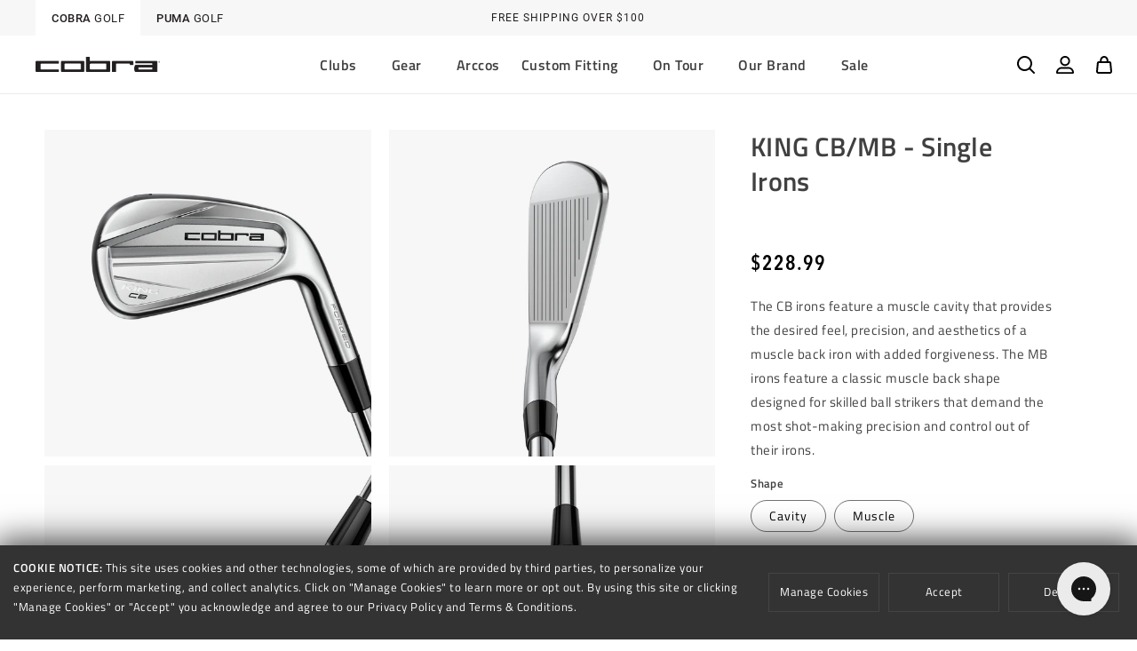

--- FILE ---
content_type: text/html; charset=utf-8
request_url: https://cobragolf.ca/collections/discountable/products/king-cb-mb-single-irons-2023
body_size: 88063
content:
<!doctype html>
<html class="no-js" lang="en" data-brand="">
  <head>
    









    <meta name="google-site-verification" content="_HVH8kgnvgHvvTCm0wVYtESj33tDIzcvJJPCAIKq9rc" />
    <meta charset="utf-8">
    <meta http-equiv="X-UA-Compatible" content="IE=edge">
    <meta name="viewport" content="width=device-width,initial-scale=1">
    <meta name="theme-color" content="">


    

    
    
    
      
    
    
    

    <link rel="canonical" href="https://cobragolf.ca/products/king-cb-mb-single-irons-2023">
    <link rel="preconnect" href="https://cdn.shopify.com" crossorigin>
    <script src="https://cdnjs.cloudflare.com/ajax/libs/jquery/3.2.1/jquery.min.js"></script><link rel="icon" type="image/svg+xml" href="https://cdn.shopify.com/s/files/1/0634/7833/3657/files/cobra_favicon.svg"><link rel="alternate icon" href="//cobragolf.ca/cdn/shop/files/cobra_favicon_32x32.png?v=1661207774"><script src="//cobragolf.ca/cdn/shop/t/5/assets/animations.js?v=146272122502311871561725564809" defer="defer"></script><link rel="preconnect" href="https://fonts.shopifycdn.com" crossorigin><title>
      KING CB/MB - Single Irons
 &ndash; COBRA Golf</title>

    
      <meta name="description" content="KING CB MB - Single Irons 2023 | COBRA Golf">
    

    

<meta property="og:site_name" content="COBRA Golf">
<meta property="og:url" content="https://cobragolf.ca/products/king-cb-mb-single-irons-2023">
<meta property="og:title" content="KING CB/MB - Single Irons">
<meta property="og:type" content="product">
<meta property="og:description" content="KING CB MB - Single Irons 2023 | COBRA Golf"><meta property="og:image" content="http://cobragolf.ca/cdn/shop/files/r7211_hero_59e59157-41b8-4969-afbb-48a78375bde9.jpg?v=1760626342">
  <meta property="og:image:secure_url" content="https://cobragolf.ca/cdn/shop/files/r7211_hero_59e59157-41b8-4969-afbb-48a78375bde9.jpg?v=1760626342">
  <meta property="og:image:width" content="2000">
  <meta property="og:image:height" content="2000"><meta property="og:price:amount" content="228.99">
  <meta property="og:price:currency" content="CAD"><meta name="twitter:site" content="@pumagolf"><meta name="twitter:card" content="summary_large_image">
<meta name="twitter:title" content="KING CB/MB - Single Irons">
<meta name="twitter:description" content="KING CB MB - Single Irons 2023 | COBRA Golf">

 
    <script src="//cobragolf.ca/cdn/shop/t/5/assets/glider.min.js?v=153530777498893493901658514479" defer="defer"></script>
    <script src="//cobragolf.ca/cdn/shop/t/5/assets/global.js?v=114050650731868610671725564810" defer="defer"></script>
    
    
<!-- Boostrap 4 CSS -->
<link rel="stylesheet" href="https://stackpath.bootstrapcdn.com/bootstrap/4.4.1/css/bootstrap.min.css" integrity="sha384-Vkoo8x4CGsO3+Hhxv8T/Q5PaXtkKtu6ug5TOeNV6gBiFeWPGFN9MuhOf23Q9Ifjh" crossorigin="anonymous">
<script src="https://stackpath.bootstrapcdn.com/bootstrap/4.4.1/js/bootstrap.min.js" integrity="sha384-wfSDF2E50Y2D1uUdj0O3uMBJnjuUD4Ih7YwaYd1iqfktj0Uod8GCExl3Og8ifwB6" crossorigin="anonymous"></script>

<!-- Boostrap JS -->
    
    <script src="https://cdnjs.cloudflare.com/ajax/libs/jquery/3.2.1/jquery.min.js"></script>
    <script src="https://cdn.jsdelivr.net/npm/popper.js@1.16.0/dist/umd/popper.min.js" integrity="sha384-Q6E9RHvbIyZFJoft+2mJbHaEWldlvI9IOYy5n3zV9zzTtmI3UksdQRVvoxMfooAo" crossorigin="anonymous"></script>

	<script src="//cobragolf.ca/cdn/shop/t/5/assets/slick.min.js?v=71779134894361685811658514482" defer="defer"></script>
    <link href="//cobragolf.ca/cdn/shop/t/5/assets/slick.css?v=98340474046176884051658514482" rel="stylesheet" type="text/css" media="all" />
    <link href="//cobragolf.ca/cdn/shop/t/5/assets/slick-theme.css?v=17974649772955023901727368461" rel="stylesheet" type="text/css" media="all" />
    
    <script>window.performance && window.performance.mark && window.performance.mark('shopify.content_for_header.start');</script><meta name="google-site-verification" content="iwPY4IDS2FDPLe9tHRNYUWgkX8uKWYNEt6pckwdre60">
<meta id="shopify-digital-wallet" name="shopify-digital-wallet" content="/56193712209/digital_wallets/dialog">
<meta name="shopify-checkout-api-token" content="1d5f46a59c0e9bb23a1c8d1f60cb37c9">
<meta id="in-context-paypal-metadata" data-shop-id="56193712209" data-venmo-supported="false" data-environment="production" data-locale="en_US" data-paypal-v4="true" data-currency="CAD">
<link rel="alternate" hreflang="x-default" href="https://cobragolf.ca/products/king-cb-mb-single-irons-2023">
<link rel="alternate" hreflang="en-CA" href="https://cobragolf.ca/products/king-cb-mb-single-irons-2023">
<link rel="alternate" hreflang="fr-CA" href="https://cobragolf.ca/fr/products/king-cb-mb-single-irons-2023">
<link rel="alternate" type="application/json+oembed" href="https://cobragolf.ca/products/king-cb-mb-single-irons-2023.oembed">
<script async="async" src="/checkouts/internal/preloads.js?locale=en-CA"></script>
<link rel="preconnect" href="https://shop.app" crossorigin="anonymous">
<script async="async" src="https://shop.app/checkouts/internal/preloads.js?locale=en-CA&shop_id=56193712209" crossorigin="anonymous"></script>
<script id="apple-pay-shop-capabilities" type="application/json">{"shopId":56193712209,"countryCode":"CA","currencyCode":"CAD","merchantCapabilities":["supports3DS"],"merchantId":"gid:\/\/shopify\/Shop\/56193712209","merchantName":"COBRA Golf","requiredBillingContactFields":["postalAddress","email"],"requiredShippingContactFields":["postalAddress","email"],"shippingType":"shipping","supportedNetworks":["visa","masterCard","amex","discover","interac","jcb"],"total":{"type":"pending","label":"COBRA Golf","amount":"1.00"},"shopifyPaymentsEnabled":true,"supportsSubscriptions":true}</script>
<script id="shopify-features" type="application/json">{"accessToken":"1d5f46a59c0e9bb23a1c8d1f60cb37c9","betas":["rich-media-storefront-analytics"],"domain":"cobragolf.ca","predictiveSearch":true,"shopId":56193712209,"locale":"en"}</script>
<script>var Shopify = Shopify || {};
Shopify.shop = "cobra-golf-canada.myshopify.com";
Shopify.locale = "en";
Shopify.currency = {"active":"CAD","rate":"1.0"};
Shopify.country = "CA";
Shopify.theme = {"name":"Puma-Cobra-Golf\/Cobra-Canada","id":122982531153,"schema_name":"Dawn | Wick Adjusted","schema_version":"2.0.0","theme_store_id":null,"role":"main"};
Shopify.theme.handle = "null";
Shopify.theme.style = {"id":null,"handle":null};
Shopify.cdnHost = "cobragolf.ca/cdn";
Shopify.routes = Shopify.routes || {};
Shopify.routes.root = "/";</script>
<script type="module">!function(o){(o.Shopify=o.Shopify||{}).modules=!0}(window);</script>
<script>!function(o){function n(){var o=[];function n(){o.push(Array.prototype.slice.apply(arguments))}return n.q=o,n}var t=o.Shopify=o.Shopify||{};t.loadFeatures=n(),t.autoloadFeatures=n()}(window);</script>
<script>
  window.ShopifyPay = window.ShopifyPay || {};
  window.ShopifyPay.apiHost = "shop.app\/pay";
  window.ShopifyPay.redirectState = null;
</script>
<script id="shop-js-analytics" type="application/json">{"pageType":"product"}</script>
<script defer="defer" async type="module" src="//cobragolf.ca/cdn/shopifycloud/shop-js/modules/v2/client.init-shop-cart-sync_BT-GjEfc.en.esm.js"></script>
<script defer="defer" async type="module" src="//cobragolf.ca/cdn/shopifycloud/shop-js/modules/v2/chunk.common_D58fp_Oc.esm.js"></script>
<script defer="defer" async type="module" src="//cobragolf.ca/cdn/shopifycloud/shop-js/modules/v2/chunk.modal_xMitdFEc.esm.js"></script>
<script type="module">
  await import("//cobragolf.ca/cdn/shopifycloud/shop-js/modules/v2/client.init-shop-cart-sync_BT-GjEfc.en.esm.js");
await import("//cobragolf.ca/cdn/shopifycloud/shop-js/modules/v2/chunk.common_D58fp_Oc.esm.js");
await import("//cobragolf.ca/cdn/shopifycloud/shop-js/modules/v2/chunk.modal_xMitdFEc.esm.js");

  window.Shopify.SignInWithShop?.initShopCartSync?.({"fedCMEnabled":true,"windoidEnabled":true});

</script>
<script>
  window.Shopify = window.Shopify || {};
  if (!window.Shopify.featureAssets) window.Shopify.featureAssets = {};
  window.Shopify.featureAssets['shop-js'] = {"shop-cart-sync":["modules/v2/client.shop-cart-sync_DZOKe7Ll.en.esm.js","modules/v2/chunk.common_D58fp_Oc.esm.js","modules/v2/chunk.modal_xMitdFEc.esm.js"],"init-fed-cm":["modules/v2/client.init-fed-cm_B6oLuCjv.en.esm.js","modules/v2/chunk.common_D58fp_Oc.esm.js","modules/v2/chunk.modal_xMitdFEc.esm.js"],"shop-cash-offers":["modules/v2/client.shop-cash-offers_D2sdYoxE.en.esm.js","modules/v2/chunk.common_D58fp_Oc.esm.js","modules/v2/chunk.modal_xMitdFEc.esm.js"],"shop-login-button":["modules/v2/client.shop-login-button_QeVjl5Y3.en.esm.js","modules/v2/chunk.common_D58fp_Oc.esm.js","modules/v2/chunk.modal_xMitdFEc.esm.js"],"pay-button":["modules/v2/client.pay-button_DXTOsIq6.en.esm.js","modules/v2/chunk.common_D58fp_Oc.esm.js","modules/v2/chunk.modal_xMitdFEc.esm.js"],"shop-button":["modules/v2/client.shop-button_DQZHx9pm.en.esm.js","modules/v2/chunk.common_D58fp_Oc.esm.js","modules/v2/chunk.modal_xMitdFEc.esm.js"],"avatar":["modules/v2/client.avatar_BTnouDA3.en.esm.js"],"init-windoid":["modules/v2/client.init-windoid_CR1B-cfM.en.esm.js","modules/v2/chunk.common_D58fp_Oc.esm.js","modules/v2/chunk.modal_xMitdFEc.esm.js"],"init-shop-for-new-customer-accounts":["modules/v2/client.init-shop-for-new-customer-accounts_C_vY_xzh.en.esm.js","modules/v2/client.shop-login-button_QeVjl5Y3.en.esm.js","modules/v2/chunk.common_D58fp_Oc.esm.js","modules/v2/chunk.modal_xMitdFEc.esm.js"],"init-shop-email-lookup-coordinator":["modules/v2/client.init-shop-email-lookup-coordinator_BI7n9ZSv.en.esm.js","modules/v2/chunk.common_D58fp_Oc.esm.js","modules/v2/chunk.modal_xMitdFEc.esm.js"],"init-shop-cart-sync":["modules/v2/client.init-shop-cart-sync_BT-GjEfc.en.esm.js","modules/v2/chunk.common_D58fp_Oc.esm.js","modules/v2/chunk.modal_xMitdFEc.esm.js"],"shop-toast-manager":["modules/v2/client.shop-toast-manager_DiYdP3xc.en.esm.js","modules/v2/chunk.common_D58fp_Oc.esm.js","modules/v2/chunk.modal_xMitdFEc.esm.js"],"init-customer-accounts":["modules/v2/client.init-customer-accounts_D9ZNqS-Q.en.esm.js","modules/v2/client.shop-login-button_QeVjl5Y3.en.esm.js","modules/v2/chunk.common_D58fp_Oc.esm.js","modules/v2/chunk.modal_xMitdFEc.esm.js"],"init-customer-accounts-sign-up":["modules/v2/client.init-customer-accounts-sign-up_iGw4briv.en.esm.js","modules/v2/client.shop-login-button_QeVjl5Y3.en.esm.js","modules/v2/chunk.common_D58fp_Oc.esm.js","modules/v2/chunk.modal_xMitdFEc.esm.js"],"shop-follow-button":["modules/v2/client.shop-follow-button_CqMgW2wH.en.esm.js","modules/v2/chunk.common_D58fp_Oc.esm.js","modules/v2/chunk.modal_xMitdFEc.esm.js"],"checkout-modal":["modules/v2/client.checkout-modal_xHeaAweL.en.esm.js","modules/v2/chunk.common_D58fp_Oc.esm.js","modules/v2/chunk.modal_xMitdFEc.esm.js"],"shop-login":["modules/v2/client.shop-login_D91U-Q7h.en.esm.js","modules/v2/chunk.common_D58fp_Oc.esm.js","modules/v2/chunk.modal_xMitdFEc.esm.js"],"lead-capture":["modules/v2/client.lead-capture_BJmE1dJe.en.esm.js","modules/v2/chunk.common_D58fp_Oc.esm.js","modules/v2/chunk.modal_xMitdFEc.esm.js"],"payment-terms":["modules/v2/client.payment-terms_Ci9AEqFq.en.esm.js","modules/v2/chunk.common_D58fp_Oc.esm.js","modules/v2/chunk.modal_xMitdFEc.esm.js"]};
</script>
<script>(function() {
  var isLoaded = false;
  function asyncLoad() {
    if (isLoaded) return;
    isLoaded = true;
    var urls = ["https:\/\/config.gorgias.chat\/bundle-loader\/01HZSZHZADD2S6BDHPQGEC7QH9?source=shopify1click\u0026shop=cobra-golf-canada.myshopify.com","https:\/\/cdn.9gtb.com\/loader.js?g_cvt_id=bd300263-b9a0-47b0-a3fb-41a458930da8\u0026shop=cobra-golf-canada.myshopify.com","\/\/cdn.shopify.com\/proxy\/e1470de005b98dc25347774928157a30df89255361b7b0466c68ad947d6178a5\/api.kount.com\/shopify\/js?m_id=102206\u0026shop=cobra-golf-canada.myshopify.com\u0026sp-cache-control=cHVibGljLCBtYXgtYWdlPTkwMA"];
    for (var i = 0; i < urls.length; i++) {
      var s = document.createElement('script');
      s.type = 'text/javascript';
      s.async = true;
      s.src = urls[i];
      var x = document.getElementsByTagName('script')[0];
      x.parentNode.insertBefore(s, x);
    }
  };
  if(window.attachEvent) {
    window.attachEvent('onload', asyncLoad);
  } else {
    window.addEventListener('load', asyncLoad, false);
  }
})();</script>
<script id="__st">var __st={"a":56193712209,"offset":-28800,"reqid":"6fc6037d-8d24-476b-a875-2658cf75af73-1769319025","pageurl":"cobragolf.ca\/collections\/discountable\/products\/king-cb-mb-single-irons-2023","u":"e1f5c093a8ce","p":"product","rtyp":"product","rid":7059100500049};</script>
<script>window.ShopifyPaypalV4VisibilityTracking = true;</script>
<script id="form-persister">!function(){'use strict';const t='contact',e='new_comment',n=[[t,t],['blogs',e],['comments',e],[t,'customer']],o='password',r='form_key',c=['recaptcha-v3-token','g-recaptcha-response','h-captcha-response',o],s=()=>{try{return window.sessionStorage}catch{return}},i='__shopify_v',u=t=>t.elements[r],a=function(){const t=[...n].map((([t,e])=>`form[action*='/${t}']:not([data-nocaptcha='true']) input[name='form_type'][value='${e}']`)).join(',');var e;return e=t,()=>e?[...document.querySelectorAll(e)].map((t=>t.form)):[]}();function m(t){const e=u(t);a().includes(t)&&(!e||!e.value)&&function(t){try{if(!s())return;!function(t){const e=s();if(!e)return;const n=u(t);if(!n)return;const o=n.value;o&&e.removeItem(o)}(t);const e=Array.from(Array(32),(()=>Math.random().toString(36)[2])).join('');!function(t,e){u(t)||t.append(Object.assign(document.createElement('input'),{type:'hidden',name:r})),t.elements[r].value=e}(t,e),function(t,e){const n=s();if(!n)return;const r=[...t.querySelectorAll(`input[type='${o}']`)].map((({name:t})=>t)),u=[...c,...r],a={};for(const[o,c]of new FormData(t).entries())u.includes(o)||(a[o]=c);n.setItem(e,JSON.stringify({[i]:1,action:t.action,data:a}))}(t,e)}catch(e){console.error('failed to persist form',e)}}(t)}const f=t=>{if('true'===t.dataset.persistBound)return;const e=function(t,e){const n=function(t){return'function'==typeof t.submit?t.submit:HTMLFormElement.prototype.submit}(t).bind(t);return function(){let t;return()=>{t||(t=!0,(()=>{try{e(),n()}catch(t){(t=>{console.error('form submit failed',t)})(t)}})(),setTimeout((()=>t=!1),250))}}()}(t,(()=>{m(t)}));!function(t,e){if('function'==typeof t.submit&&'function'==typeof e)try{t.submit=e}catch{}}(t,e),t.addEventListener('submit',(t=>{t.preventDefault(),e()})),t.dataset.persistBound='true'};!function(){function t(t){const e=(t=>{const e=t.target;return e instanceof HTMLFormElement?e:e&&e.form})(t);e&&m(e)}document.addEventListener('submit',t),document.addEventListener('DOMContentLoaded',(()=>{const e=a();for(const t of e)f(t);var n;n=document.body,new window.MutationObserver((t=>{for(const e of t)if('childList'===e.type&&e.addedNodes.length)for(const t of e.addedNodes)1===t.nodeType&&'FORM'===t.tagName&&a().includes(t)&&f(t)})).observe(n,{childList:!0,subtree:!0,attributes:!1}),document.removeEventListener('submit',t)}))}()}();</script>
<script integrity="sha256-4kQ18oKyAcykRKYeNunJcIwy7WH5gtpwJnB7kiuLZ1E=" data-source-attribution="shopify.loadfeatures" defer="defer" src="//cobragolf.ca/cdn/shopifycloud/storefront/assets/storefront/load_feature-a0a9edcb.js" crossorigin="anonymous"></script>
<script crossorigin="anonymous" defer="defer" src="//cobragolf.ca/cdn/shopifycloud/storefront/assets/shopify_pay/storefront-65b4c6d7.js?v=20250812"></script>
<script data-source-attribution="shopify.dynamic_checkout.dynamic.init">var Shopify=Shopify||{};Shopify.PaymentButton=Shopify.PaymentButton||{isStorefrontPortableWallets:!0,init:function(){window.Shopify.PaymentButton.init=function(){};var t=document.createElement("script");t.src="https://cobragolf.ca/cdn/shopifycloud/portable-wallets/latest/portable-wallets.en.js",t.type="module",document.head.appendChild(t)}};
</script>
<script data-source-attribution="shopify.dynamic_checkout.buyer_consent">
  function portableWalletsHideBuyerConsent(e){var t=document.getElementById("shopify-buyer-consent"),n=document.getElementById("shopify-subscription-policy-button");t&&n&&(t.classList.add("hidden"),t.setAttribute("aria-hidden","true"),n.removeEventListener("click",e))}function portableWalletsShowBuyerConsent(e){var t=document.getElementById("shopify-buyer-consent"),n=document.getElementById("shopify-subscription-policy-button");t&&n&&(t.classList.remove("hidden"),t.removeAttribute("aria-hidden"),n.addEventListener("click",e))}window.Shopify?.PaymentButton&&(window.Shopify.PaymentButton.hideBuyerConsent=portableWalletsHideBuyerConsent,window.Shopify.PaymentButton.showBuyerConsent=portableWalletsShowBuyerConsent);
</script>
<script data-source-attribution="shopify.dynamic_checkout.cart.bootstrap">document.addEventListener("DOMContentLoaded",(function(){function t(){return document.querySelector("shopify-accelerated-checkout-cart, shopify-accelerated-checkout")}if(t())Shopify.PaymentButton.init();else{new MutationObserver((function(e,n){t()&&(Shopify.PaymentButton.init(),n.disconnect())})).observe(document.body,{childList:!0,subtree:!0})}}));
</script>
<link id="shopify-accelerated-checkout-styles" rel="stylesheet" media="screen" href="https://cobragolf.ca/cdn/shopifycloud/portable-wallets/latest/accelerated-checkout-backwards-compat.css" crossorigin="anonymous">
<style id="shopify-accelerated-checkout-cart">
        #shopify-buyer-consent {
  margin-top: 1em;
  display: inline-block;
  width: 100%;
}

#shopify-buyer-consent.hidden {
  display: none;
}

#shopify-subscription-policy-button {
  background: none;
  border: none;
  padding: 0;
  text-decoration: underline;
  font-size: inherit;
  cursor: pointer;
}

#shopify-subscription-policy-button::before {
  box-shadow: none;
}

      </style>
<script id="sections-script" data-sections="main-product,header,footer" defer="defer" src="//cobragolf.ca/cdn/shop/t/5/compiled_assets/scripts.js?v=18892"></script>
<script>window.performance && window.performance.mark && window.performance.mark('shopify.content_for_header.end');</script>


    <style data-shopify>
      @font-face {
  font-family: Assistant;
  font-weight: 400;
  font-style: normal;
  font-display: swap;
  src: url("//cobragolf.ca/cdn/fonts/assistant/assistant_n4.9120912a469cad1cc292572851508ca49d12e768.woff2") format("woff2"),
       url("//cobragolf.ca/cdn/fonts/assistant/assistant_n4.6e9875ce64e0fefcd3f4446b7ec9036b3ddd2985.woff") format("woff");
}

      @font-face {
  font-family: Assistant;
  font-weight: 700;
  font-style: normal;
  font-display: swap;
  src: url("//cobragolf.ca/cdn/fonts/assistant/assistant_n7.bf44452348ec8b8efa3aa3068825305886b1c83c.woff2") format("woff2"),
       url("//cobragolf.ca/cdn/fonts/assistant/assistant_n7.0c887fee83f6b3bda822f1150b912c72da0f7b64.woff") format("woff");
}

      
      
      @font-face {
  font-family: Assistant;
  font-weight: 400;
  font-style: normal;
  font-display: swap;
  src: url("//cobragolf.ca/cdn/fonts/assistant/assistant_n4.9120912a469cad1cc292572851508ca49d12e768.woff2") format("woff2"),
       url("//cobragolf.ca/cdn/fonts/assistant/assistant_n4.6e9875ce64e0fefcd3f4446b7ec9036b3ddd2985.woff") format("woff");
}


      @import url("https://fast.fonts.net/lt/1.css?apiType=css&c=bf7b0786-48f2-4bfd-aba7-45292a5ae5ca&fontids=6384083,6384110");

      @font-face {
        font-family: 'Avenir Next LT Demi Cond';
        src: url("//cobragolf.ca/cdn/shop/t/5/assets/b7685a6f-f731-4069-920b-b81b365f185e.woff2?v=2836917615943482861658514482") format("woff2"),url("//cobragolf.ca/cdn/shop/t/5/assets/f4427400-5d2b-4f21-bd63-15da06e70684.woff?v=54439731169793177561658514482") format("woff");
      }

      @font-face {
        font-family: 'Avenir Next LT Medium Cond';
        src: url("//cobragolf.ca/cdn/shop/t/5/assets/c41ef769-1f86-49f7-8413-ba737e39810e.woff2?v=17267261963915682351658514480") format("woff2"),url("//cobragolf.ca/cdn/shop/t/5/assets/3f0a7e1c-611a-46d1-a033-1b45479ff69f.woff?v=34913749141758331421658514479") format("woff");
      }

      @font-face {
        font-family: 'Tiempos Headline Regular';
        src: url("//cobragolf.ca/cdn/shop/t/5/assets/tiempos-headline-web-regular.woff2?v=71064046887027127031658514481") format("woff2");
      }
      
      @font-face {
        font-family: 'slick';
        src: url("//cobragolf.ca/cdn/shop/t/5/assets/slick.ttf?v=51727957652983676071658514482") format("truetype");
      }
    
    
    @font-face{
        font-family:"Roboto-Medium";
        src: url("//cobragolf.ca/cdn/shop/files/Roboto-Medium.ttf?v=2339863555030569657") format("truetype");
    }
    @font-face{
        font-family:"Roboto-Regular";
        src: url("//cobragolf.ca/cdn/shop/files/Roboto-Regular.ttf?v=2316581194898819560") format("truetype");
    } 
    @font-face{
        font-family:"Roboto-Light";
        src: url("//cobragolf.ca/cdn/shop/files/Roboto-Light.ttf?v=15091648304244402652") format("truetype");
    }        

    @font-face{
        font-family:"RobotoCondensed-Medium";
        src: url("//cobragolf.ca/cdn/shop/files/RobotoCondensed-Medium.ttf?v=1316520720817774860") format("truetype");
    }      
    @font-face{
        font-family:"RobotoCondensed-Regular";
        src: url("//cobragolf.ca/cdn/shop/files/RobotoCondensed-Regular.ttf?v=7293280058691433677") format("truetype");
    }      
    @font-face{
        font-family:"RobotoCondensed-Light";
        src: url("//cobragolf.ca/cdn/shop/files/RobotoCondensed-Light.ttf?v=16244895717388378776") format("truetype");
    }  
      
    @font-face{
        font-family:"FFDINforPumaW01-Light";
        src:url("//cobragolf.ca/cdn/shop/files/FFDINforPumaW01-Light.eot?v=15701558783916013806");
        src:url("//cobragolf.ca/cdn/shop/files/FFDINforPumaW01-Light.eot?v=15701558783916013806") format("eot"),url("//cobragolf.ca/cdn/shop/files/FFDINforPumaW01-Light.woff2?v=17470342607429271163") format("woff2"),url("//cobragolf.ca/cdn/shop/files/FFDINforPumaW01-Light.woff?v=11342891764907690495") format("woff"),url("//cobragolf.ca/cdn/shop/files/FFDINforPumaW01-Light.ttf?v=15518519504605358863") format("truetype");
    }
    @font-face{
        font-family:"FFDINforPumaW01-Regular";
        src:url("//cobragolf.ca/cdn/shop/files/FFDINforPumaW01-Regular.eot?v=2618029749552444341");
        src:url("//cobragolf.ca/cdn/shop/files/FFDINforPumaW01-Regular.eot?v=2618029749552444341") format("eot"),url("//cobragolf.ca/cdn/shop/files/FFDINforPumaW01-Regular.woff2?v=13832349754618720573") format("woff2"),url("//cobragolf.ca/cdn/shop/files/FFDINforPumaW01-Regular.woff?v=4463823022758464885") format("woff"),url("//cobragolf.ca/cdn/shop/files/FFDINforPumaW01-Regular.ttf?v=9054795004945579434") format("truetype");
    }
    @font-face{
        font-family:"FFDINforPumaW01-Bold";
        src:url("//cobragolf.ca/cdn/shop/files/FFDINforPumaW01-Bold.eot?v=17294399800570406477");
        src:url("//cobragolf.ca/cdn/shop/files/FFDINforPumaW01-Bold.eot?v=17294399800570406477") format("eot"),url("//cobragolf.ca/cdn/shop/files/FFDINforPumaW01-Bold.woff2?v=11882446280627295") format("woff2"),url("//cobragolf.ca/cdn/shop/files/FFDINforPumaW01-Bold.woff?v=6771309886256144981") format("woff"),url("//cobragolf.ca/cdn/shop/files/FFDINforPumaW01-Bold.ttf?v=17858330185574596143") format("truetype");
    }

    @font-face{
        font-family:"TitilliumWeb-SemiBold";
        src: url("//cobragolf.ca/cdn/shop/files/TitilliumWeb-SemiBold.ttf?v=1732753558951362080") format("truetype");
    }

    @font-face{
        font-family:"TitilliumWeb-ExtraLight";
        src: url("//cobragolf.ca/cdn/shop/files/TitilliumWeb-ExtraLight.ttf?v=14011402875788621209") format("truetype");
    }

    @font-face{
        font-family:"TitilliumWeb-Regular";
        src: url("//cobragolf.ca/cdn/shop/files/TitilliumWeb-Regular.ttf?v=7620785893990636992") format("truetype");
    }  
      
    @font-face{
        font-family:"TitilliumWeb-Light";
        src: url("//cobragolf.ca/cdn/shop/files/TitilliumWeb-Light.ttf?v=9962499448120547361") format("truetype");
    }        

      :root {
      --font-roboto: 'Roboto-Medium';
      --font-roboto-regular: 'Roboto-Regular';      
      --font-roboto-light: 'Roboto-Light'; 
      --font-roboto-condensed: 'RobotoCondensed-Medium'; 
      --font-roboto-condensed-regular: 'RobotoCondensed-Regular'; 
      --font-roboto-condensed-light: 'RobotoCondensed-Light';
      
        --font-body-family: 'TitilliumWeb-Regular';
        --font-body-style: normal;
        --font-body-weight: normal;

        --font-body-family-bold: 'TitilliumWeb-SemiBold';
        --font-body-style-bold: normal;
        --font-body-weight-bold: normal;

        --font-heading-family: 'TitilliumWeb-SemiBold';
        --font-heading-style: normal;
        --font-heading-weight: normal;
      

        --color-base-text: 0, 0, 0;
        --color-base-background-1: 255, 255, 255;
        --color-base-background-2: 247, 247, 247;
        --color-base-solid-button-labels: 255, 255, 255;
        --color-base-outline-button-labels: 0, 0, 0;
        --color-base-accent-1: 0, 0, 0;
        --color-base-accent-2: 250, 205, 75;
        --payment-terms-background-color: #FFFFFF;

        --gradient-base-background-1: #FFFFFF;
        --gradient-base-background-2: #f7f7f7;
        --gradient-base-accent-1: #000000;
        --gradient-base-accent-2: #facd4b;

        --page-width: 180rem;

        --icon-carrot: url('//cobragolf.ca/cdn/shop/t/5/assets/icon-carrot.svg?v=14805219828630711381658514482');

        --bg-blog: url('//cobragolf.ca/cdn/shop/t/5/assets/bg-blog.svg?v=138438469552961505641658514480');
      }

      *,
      *::before,
      *::after {
        box-sizing: inherit;
      }

      html {
        box-sizing: border-box;
        font-size: 62.5%;
        height: 100%;
      }

      body {
        display: grid;
        grid-template-rows: auto auto auto 1fr;
        grid-template-columns: 100%;
        min-height: 100%;
        margin: 0;
        font-size: 1.6rem;
        letter-spacing: 0.05rem;
        line-height: 1.8;
        font-family: var(--font-body-family);
        font-style: var(--font-body-style);
        font-weight: var(--font-body-weight);
      }
    
    body.puma .large_headline, body.puma .medium_large_headline, body.puma .medium_headline, body.puma .small_headline, body.puma .extra_small_headline, body.puma .extra_extra_small_headline {
	font-family:  var(--font-body-family);
	letter-spacing: normal !important;
}

      @media screen and (min-width: 750px) {
        body {
          font-size: 1.5rem;
        }
      }
    </style>
    
    
    

    <link href="//cobragolf.ca/cdn/shop/t/5/assets/base.css?v=106714090483044317871735330299" rel="stylesheet" type="text/css" media="all" />
    <link href="//cobragolf.ca/cdn/shop/t/5/assets/wick.css?v=177923014055110247511721941524" rel="stylesheet" type="text/css" media="all" />
    
    <link href="//cobragolf.ca/cdn/shop/t/5/assets/puma.css?v=111603181540343972631658514482" rel="stylesheet" type="text/css" media="all" />  
      
<link rel="preload" as="font" href="//cobragolf.ca/cdn/fonts/assistant/assistant_n4.9120912a469cad1cc292572851508ca49d12e768.woff2" type="font/woff2" crossorigin><link rel="preload" as="font" href="//cobragolf.ca/cdn/fonts/assistant/assistant_n4.9120912a469cad1cc292572851508ca49d12e768.woff2" type="font/woff2" crossorigin><link rel="stylesheet" href="//cobragolf.ca/cdn/shop/t/5/assets/component-predictive-search.css?v=171342419786403665911658514479" media="print" onload="this.media='all'"><script>document.documentElement.className = document.documentElement.className.replace('no-js', 'js');</script>
    <script> 
/**********************
* DATALAYER ARCHITECTURE: SHOPIFY 
* DEFINITION: A data layer helps you collect more accurate analytics data, that in turn allows you to better understand what potential buyers are doing on your website and where you can make improvements. It also reduces the time to implement marketing tags on a website, and reduces the need for IT involvement, leaving them to get on with implementing new features and fixing bugs.

* RESOURCES:
* http://www.datalayerdoctor.com/a-gentle-introduction-to-the-data-layer-for-digital-marketers/
* http://www.simoahava.com/analytics/data-layer/

* EXTERNAL DEPENDENCIES:
* jQuery
* jQuery Cookie Plugin v1.4.1 - https://github.com/carhartl/jquery-cookie
* cartjs - https://github.com/discolabs/cartjs

* DataLayer Architecture: Shopify v1.2
* COPYRIGHT 2021
* LICENSES: MIT ( https://opensource.org/licenses/MIT )
*/

/**********************
* PRELOADS 
* load jquery if it doesn't exist
***********************/ 

 // if you would like to test transactions by just going to the view order status page
 // of any order in your admin then turn this to true. Make sure to turn it off after
 // you are done debugging so we don't get dupe transactions.
 // it will send transactionData2 as a side note 
  
  
  

if(!window.jQuery){
    var jqueryScript = document.createElement('script');
    jqueryScript.setAttribute('src','https://ajax.googleapis.com/ajax/libs/jquery/3.6.0/jquery.min.js'); 
    document.head.appendChild(jqueryScript); 
}

__DL__jQueryinterval = setInterval(function(){
    // wait for jQuery to load & run script after jQuery has loaded
    if(window.jQuery){
        // search parameters
        getURLParams = function(name, url){
            if (!url) url = window.location.href;
            name = name.replace(/[\[\]]/g, "\\$&");
            var regex = new RegExp("[?&]" + name + "(=([^&#]*)|&|#|$)"),
            results = regex.exec(url);
            if (!results) return null;
            if (!results[2]) return '';
            return decodeURIComponent(results[2].replace(/\+/g, " "));
        };
        
        /**********************
        * DYNAMIC DEPENDENCIES
        ***********************/
        
        __DL__ = {
            dynamicCart: true,  // if cart is dynamic (meaning no refresh on cart add) set to true
            debug: false, // if true, console messages will be displayed
            cart: null,
            wishlist: null,
            removeCart: null
        };
        
        customBindings = {
            cartTriggers: [],
            viewCart: [],
            removeCartTrigger: [],
            cartVisableSelector: [],
            promoSubscriptionsSelectors: [],
            promoSuccess: [],
            ctaSelectors: [],
            newsletterSelectors: [],
            newsletterSuccess: [],
            searchPage: [],
            wishlistSelector: [],
            removeWishlist: [],
            wishlistPage: [],
            searchTermQuery: [getURLParams('q')], // replace var with correct query
        };
        
        /* DO NOT EDIT */
        defaultBindings = {
            cartTriggers: ['form[action="/cart/add"] [type="submit"],.add-to-cart,.cart-btn'],
            viewCart: ['form[action="/cart"],.my-cart,.trigger-cart,#mobileCart'],
            removeCartTrigger: ['[href*="/cart/change"]'],
            cartVisableSelector: ['.inlinecart.is-active,.inline-cart.is-active'],
            promoSubscriptionsSelectors: [],
            promoSuccess: [],
            ctaSelectors: [],
            newsletterSelectors: ['input.contact_email'],
            newsletterSuccess: ['.success_message'],
            searchPage: ['search'],
            wishlistSelector: [],
            removeWishlist: [],
            wishlistPage: []
        };
        
        // stitch bindings
        objectArray = customBindings;
        outputObject = __DL__;
        
        applyBindings = function(objectArray, outputObject){
            for (var x in objectArray) {  
                var key = x;
                var objs = objectArray[x]; 
                values = [];    
                if(objs.length > 0){    
                    values.push(objs);
                    if(key in outputObject){              
                        values.push(outputObject[key]); 
                        outputObject[key] = values.join(", "); 
                    }else{        
                        outputObject[key] = values.join(", ");
                    }   
                }  
            }
        };
        
        applyBindings(customBindings, __DL__);
        applyBindings(defaultBindings, __DL__);
        
        /**********************
        * PREREQUISITE LIBRARIES 
        ***********************/
        
        clearInterval(__DL__jQueryinterval);
        
        // jquery-cookies.js
        if(typeof $.cookie!==undefined){(function(a){if(typeof define==='function'&&define.amd){define(['jquery'],a)}else if(typeof exports==='object'){module.exports=a(require('jquery'))}else{a(jQuery)}}(function($){var g=/\+/g;function encode(s){return h.raw?s:encodeURIComponent(s)}function decode(s){return h.raw?s:decodeURIComponent(s)}function stringifyCookieValue(a){return encode(h.json?JSON.stringify(a):String(a))}function parseCookieValue(s){if(s.indexOf('"')===0){s=s.slice(1,-1).replace(/\\"/g,'"').replace(/\\\\/g,'\\')}try{s=decodeURIComponent(s.replace(g,' '));return h.json?JSON.parse(s):s}catch(e){}}function read(s,a){var b=h.raw?s:parseCookieValue(s);return $.isFunction(a)?a(b):b}var h=$.cookie=function(a,b,c){if(arguments.length>1&&!$.isFunction(b)){c=$.extend({},h.defaults,c);if(typeof c.expires==='number'){var d=c.expires,t=c.expires=new Date();t.setMilliseconds(t.getMilliseconds()+d*864e+5)}return(document.cookie=[encode(a),'=',stringifyCookieValue(b),c.expires?'; expires='+c.expires.toUTCString():'',c.path?'; path='+c.path:'',c.domain?'; domain='+c.domain:'',c.secure?'; secure':''].join(''))}var e=a?undefined:{},cookies=document.cookie?document.cookie.split('; '):[],i=0,l=cookies.length;for(;i<l;i++){var f=cookies[i].split('='),name=decode(f.shift()),cookie=f.join('=');if(a===name){e=read(cookie,b);break}if(!a&&(cookie=read(cookie))!==undefined){e[name]=cookie}}return e};h.defaults={};$.removeCookie=function(a,b){$.cookie(a,'',$.extend({},b,{expires:-1}));return!$.cookie(a)}}))}
        
        /**********************
        * Begin dataLayer Build 
        ***********************/
        
        /**
        * DEBUG
        * Set to true or false to display messages to the console
        */
        if(__DL__.debug){
            console.log('=====================\n| DATALAYER SHOPIFY |\n---------------------');
            console.log('Page Template: product');
        }
        
        window.dataLayer = window.dataLayer || [];  // init data layer if doesn't already exist
        dataLayer.push({'event': 'Begin DataLayer'}); // begin datalayer
        
        var template = "product"; 
        
        /**
        * Landing Page Cookie
        * 1. Detect if user just landed on the site
        * 2. Only fires if Page Title matches website */
        
        $.cookie.raw = true;
        if ($.cookie('landingPage') === undefined || $.cookie('landingPage').length === 0) {
            var landingPage = true;
            $.cookie('landingPage', unescape);
            $.removeCookie('landingPage', {path: '/'});
            $.cookie('landingPage', 'landed', {path: '/'});
        } else {
            var landingPage = false;
            $.cookie('landingPage', unescape);
            $.removeCookie('landingPage', {path: '/'});
            $.cookie('landingPage', 'refresh', {path: '/'});
        }
        if (__DL__.debug) {
            console.log('Landing Page: ' + landingPage);
        }
        
        /** 
        * Log State Cookie */
        
        
        var isLoggedIn = false;
        
        if (!isLoggedIn) {
            $.cookie('logState', unescape);
            $.removeCookie('logState', {path: '/'});
            $.cookie('logState', 'loggedOut', {path: '/'});
        } else {
            if ($.cookie('logState') === 'loggedOut' || $.cookie('logState') === undefined) {
                $.cookie('logState', unescape);
                $.removeCookie('logState', {path: '/'});
                $.cookie('logState', 'firstLog', {path: '/'});
            } else if ($.cookie('logState') === 'firstLog') {
                $.cookie('logState', unescape);
                $.removeCookie('logState', {path: '/'});
                $.cookie('logState', 'refresh', {path: '/'});
            }
        }
        
        if ($.cookie('logState') === 'firstLog') {
            var firstLog = true;
        } else {
            var firstLog = false;
        }
        
        /**********************
        * DATALAYER SECTIONS 
        ***********************/
        
        /**
        * DATALAYER: Landing Page
        * Fires any time a user first lands on the site. */
        
        if ($.cookie('landingPage') === 'landed') {
            dataLayer.push({
                'pageType': 'Landing',
                'event': 'Landing'
            });
            
            if (__DL__.debug) {
                console.log('DATALAYER: Landing Page fired.');
            }
        }
        
        /** 
        * DATALAYER: Log State
        * 1. Determine if user is logged in or not.
        * 2. Return User specific data. */
        
        var logState = {
            
            
            'logState' : "Logged Out",
            
            
            'firstLog'      : firstLog,
            'customerEmail' : null,
            'timestamp'     : Date.now(),  
            
            'customerType'       : 'New',
            'customerTypeNumber' :'1', 
            
            'shippingInfo' : {
                'fullName'  : null,
                'firstName' : null,
                'lastName'  : null,
                'address1'  : null,
                'address2'  : null,
                'street'    : null,
                'city'      : null,
                'province'  : null,
                'zip'       : null,
                'country'   : null,
                'phone'     : null,
            },
            'billingInfo' : {
                'fullName'  : null,
                'firstName' : null,
                'lastName'  : null,
                'address1'  : null,
                'address2'  : null,
                'street'    : null,
                'city'      : null,
                'province'  : null,
                'zip'       : null,
                'country'   : null,
                'phone'     : null,
            },
            'checkoutEmail' : null,
            'currency'      : "CAD",
            'pageType'      : 'Log State',
            'event'         : 'Log State'
        }
        
        dataLayer.push(logState);
        if(__DL__.debug){
            console.log("Log State"+" :"+JSON.stringify(logState, null, " "));
        }
        
        /** 
        * DATALAYER: Homepage */
        
        if(document.location.pathname == "/"){
            var homepage = {
                'pageType' : 'Homepage',
                'event'    : 'Homepage'
            };
            dataLayer.push(homepage);
            if(__DL__.debug){
                console.log("Homepage"+" :"+JSON.stringify(homepage, null, " "));
            }
        }
        
        /** 
        * DATALAYER: Blog Articles
        * Fire on Blog Article Pages */
        
        
        
        /** DATALAYER: Product List Page (Collections, Category)
        * Fire on all product listing pages. */
        /** have to truncate the records due to google size limit not taking the data **/
        
        
 
      
              
      
            /** DATALAYER: Product Page
            * Fire on all Product View pages. */
            
            if (template.match(/.*product.*/gi) && !template.match(/.*collection.*/gi)) {
                
                var product = {
              		'currency':"CAD",
              		'value':228.99,
                    'items': [{
                        'item_id'         : 7059100500049,
                        'item_sku'        : "R7211RSIC",
                        'variantId'       : 40290451325009,
                        'item_category'     : "Irons",
                        'item_name'       : "KING CB\/MB - Single Irons",
                        'price'           : 228.99,
                        'currency'		  : "CAD",
              			'quantity'		  : 1,
                        'item_brand'      : "COBRA Golf",              
                        'comparePrice'    : 0.00
                    }]
                };
                
                var sku = "R7211RSIC";

                function productView(){
                    
                    dataLayer.push(product, {'pageType' : 'Product','event'    : 'Product'});
                    if(__DL__.debug){
                        console.log("Product"+" :"+JSON.stringify(product, null, " "));
                    }
                }
                productView();
                    

                $(__DL__.cartTriggers).click(function(){
                    var skumatch = "R7211RSIC";
                    if(sku != skumatch){
                        productView();
                    }
                });

            }
  		
                
                /** DATALAYER: Cart View
                * Fire anytime a user views their cart (non-dynamic) */
                
                
                
  
                            /** DATALAYER: All Pages
                            * Fire all pages trigger after all additional dataLayers have loaded. */
                            
                            dataLayer.push({
                                'event': 'DataLayer Loaded'
                            });
                            
                            // console.log('DATALAYER: DataLayer Loaded.');
                            
                            /**********************
                            * DATALAYER EVENT BINDINGS
                            ***********************/
                            
                            /** DATALAYER: 
                            * Add to Cart / Dynamic Cart View
                            * Fire all pages trigger after all additional dataLayers have loaded. */
                            
                            $(document).ready(function() {
                                
                                /** DATALAYER: Search Results */
                                
                                var searchPage = new RegExp(__DL__.searchPage, "g");
                                if(document.location.pathname.match(searchPage)){
                                    var search = {
                                        'searchTerm' : __DL__.searchTermQuery,
                                        'pageType'   : "Search",
                                        'event'      : "Search"
                                    };
                                    
                                    dataLayer.push(search);
                                    if(__DL__.debug){
                                        console.log("Search"+" :"+JSON.stringify(search, null, " "));
                                    }
                                }
                                
                                /** DATALAYER: Cart */
                                
                                // stage cart data
                                function mapJSONcartData(){
                                    jQuery.getJSON('/cart.js', function (response) {
                                        // get Json response 
                                        __DL__.cart = response;
                                        var cart = {
                                            'products': __DL__.cart.items.map(function (line_item) {
                                                return {
                                                    'item_id'       : line_item.product_id,
                                                    'currency'   : "CAD",
                                                    'item_sku'      : line_item.sku,
                                                    'variantId'  : line_item.variant_id,
                                                    'item_name'     : line_item.product.title,
                                                    'price'    : (line_item.price/100),
                                                    'quantity' : line_item.quantity
                                                }
                                            }),
                                            'pageType' : 'Cart',
                                            'event'    : 'Cart'     
                                        };
                                        if(cart.products.length > 0){
                                            dataLayer.push(cart);
                                            if (__DL__.debug) {
                                                console.log("Cart"+" :"+JSON.stringify(cart, null, " "));
                                            }
                                        }
                                    });
                                }
                                
                                viewcartfire = 0;
                                
                                // view cart
                                $(__DL__.viewCart).on('click', function (event) {                                    
                                    if(viewcartfire !== 1){ 
                                        viewcartfire = 1;
                                        // if dynamic cart is TRUE
                                        if (__DL__.dynamicCart) {
                                            cartCheck = setInterval(function () {
                                                // begin check interval
                                                if ($(__DL__.cartVisableSelector).length > 0) {
                                                    // check visible selectors
                                                    clearInterval(cartCheck);
                                                    mapJSONcartData();
                                                    $(__DL__.removeCartTrigger).on('click', function (event) {
                                                        // remove from cart
                                                        var link = $(this).attr("href");
                                                        jQuery.getJSON(link, function (response) {
                                                            // get Json response 
                                                            __DL__.removeCart = response;
                                                            var removeFromCart = {
                                                                'products': __DL__.removeCart.items.map(function (line_item) {
                                                                    return {
                                                                        'item_id'       : line_item.product_id,
                                                                        'item_sku'      : line_item.sku,
                                                                        'currency'   : "CAD",
                                                                        'variantId'  : line_item.variant_id,
                                                                        'item_name'     : line_item.product.title,
                                                                        'price'    : (line_item.price/100),
                                                                        'quantity' : line_item.quantity
                                                                    }
                                                                }),
                                                                'pageType' : 'Remove from Cart',
                                                                'event'    : 'Remove from Cart'         
                                                            };
                                                            dataLayer.push(removeFromCart);
                                                            if (__DL__.debug) {
                                                                console.log("Cart"+" :"+JSON.stringify(removeFromCart, null, " "));
                                                            }
                                                        });
                                                    });
                                                }
                                            }, 500);
                                        }       
                                    }
                                });
                                
                                // add to cart
                                jQuery.getJSON('/cart.js', function (response) {
                                    // get Json response 
                                    __DL__.cart = response;
                                    var cart = {
                                        'products': __DL__.cart.items.map(function (line_item) {
                                            return {
                                                'item_id'  : line_item.product_id,
                                                'item_sku'      : line_item.sku,
                                                'variantId'  : line_item.variant_id,
                                                'currency'   : "CAD",
                                                'item_name'     : line_item.title,
                                                'price'    : (line_item.price/100),
                                                'quantity' : line_item.quantity
                                            }
                                        })
                                    }
                                    __DL__.cart = cart;
                                    collection_cartIDs = [];
                                    collection_matchIDs = [];
                                    collection_addtocart = [];
                                    for (var i = __DL__.cart.products.length - 1; i >= 0; i--) {
                                        var x = parseFloat(__DL__.cart.products[i].variant);
                                        collection_cartIDs.push(x);
                                    }
                                });
                                
                                function __DL__addtocart(){

                                
                                    
                                    dataLayer.push(product, {
                                        'pageType' : 'Add to Cart',
                                        'event'    : 'Add to Cart'
                                    });
                                    
                                    if (__DL__.debug) {
                                        console.log("Add to Cart"+" :"+JSON.stringify(product, null, " "));
                                    }
                                    
                                    
                                    
                                    // if dynamic cart is TRUE
                                    if (__DL__.dynamicCart) {
                                        // console.log("dynamic");
                                        var cartCheck = setInterval(function () {
                                            // begin check interval
                                            if ($(__DL__.cartVisableSelector).length > 0) {
                                                // check visible selectors
                                                clearInterval(cartCheck);
                                                mapJSONcartData();
                                                $(__DL__.removeCartTrigger).on('click', function (event) {
                                                    // remove from cart
                                                    var link = $(this).attr("href");
                                                    jQuery.getJSON(link, function (response) {
                                                        // get Json response 
                                                        __DL__.removeCart = response;
                                                        var removeFromCart = {
                                                            'products': __DL__.removeCart.items.map(function (line_item) {
                                                                return {
                                                                    'item_id'       : line_item.product_id,
                                                                    'item_sku'      : line_item.sku,
                                                                    'currency'   : "CAD",
                                                                    'variantId'  : line_item.variant_id,
                                                                    'item_name'     : line_item.title,
                                                                    'price'    : (line_item.price/100),
                                                                    'quantity' : line_item.quantity
                                                                }
                                                            }),
                                                            'pageType' : 'Remove from Cart',
                                                            'event'    : 'Remove from Cart'         
                                                        };
                                                        dataLayer.push(removeFromCart);
                                                        if (__DL__.debug) {
                                                            console.log("Cart"+" :"+JSON.stringify(removeFromCart, null, " "));
                                                        }
                                                    });
                                                });
                                            }
                                        }, 500);
                                    }       
                                }
                                
                                $(document).on('click', __DL__.cartTriggers, function() {
                                    __DL__addtocart();
                                });
                                
                                /** 
                                 * DATALAYER: Newsletter Subscription */
                                __DL__newsletter_fire = 0;
                                $(document).on('click', __DL__.newsletterSelectors, function () {
                                    if(__DL__newsletter_fire !== 1){
                                        __DL__newsletter_fire = 1;
                                        var newsletterCheck = setInterval(function () {
                                            // begin check interval
                                            if ($(__DL__.newsletterSuccess).length > 0) {
                                                // check visible selectors
                                                clearInterval(newsletterCheck);
                                                dataLayer.push({'event': 'Newsletter Subscription'});
                                            }
                                        },500);
                                    }
                                });
                                
                                /** DATALAYER: Wishlist */
                                setTimeout( function(){
                                    
                                    $(__DL__.wishlistSelector).on('click', function () {
                                        dataLayer.push(product,
                                            {'event': 'Add to Wishlist'});
                                            if(__DL__.debug){
                                                console.log("Wishlist"+" :"+JSON.stringify(product, null, " "));
                                            }
                                        });
                                        
                                        if(document.location.pathname == __DL__.wishlistPage){
                                            var __DL__productLinks = $('[href*="product"]');
                                            var __DL__prods        = [];
                                            var __DL__links        = [];
                                            var __DL__count        = 1;
                                            
                                            $(__DL__productLinks).each(function(){
                                                var href = $(this).attr("href");
                                                if(!__DL__links.includes(href)){
                                                    __DL__links.push(href);
                                                    $(this).attr("dataLayer-wishlist-item",__DL__count++);
                                                    jQuery.getJSON(href, function (response) {
                                                        // get Json response 
                                                        __DL__.wishlist = response;
                                                        var wishlistproducts = {
                                                            'id'   : __DL__.wishlist.product.id,
                                                            'name' : __DL__.wishlist.product.title,
                                                        };
                                                        __DL__prods.push(wishlistproducts);
                                                    });
                                                }
                                            });
                                            
                                            dataLayer.push({'products': __DL__prods, 
                                            'pageType' : 'Wishlist',
                                            'event'    : 'Wishlist'});
                                        }
                                        
                                        var __DL__count = 1;
                                        var wishlistDel  = $(__DL__.removeWishlist);
                                        wishlistDel.each(function(){
                                            $(this).attr("dataLayer-wishlist-item-del",__DL__count++);
                                        });
                                        
                                        $(__DL__.removeWishlist).on('click', function(){
                                            console.log('click')
                                            var index = $(this).attr("dataLayer-wishlist-item-del");
                                            var link  = $("[dataLayer-wishlist-item="+index+"]").attr("href");
                                            console.log(index)
                                            console.log(link)
                                            jQuery.getJSON(link, function (response) {
                                                // get Json response 
                                                __DL__.wishlist     = response;
                                                var wishlistproducts = {
                                                    'id'   : __DL__.wishlist.product.id,
                                                    'name' : __DL__.wishlist.product.title,
                                                };
                                                
                                                dataLayer.push({'products': wishlistproducts,
                                                'pageType' : 'Wishlist',
                                                'event'    : 'Wishlist Delete Product'});
                                            });
                                        })
                                    }, 3000);
                                    
                                    /** DATALAYER: CTAs */
                                    $(__DL__.ctaSelectors).on('click', function () {
                                        var ctaCheck = setInterval(function () {
                                            // begin check interval
                                            if ($(__DL__.ctaSuccess).length > 0) {
                                                // check visible selectors
                                                clearInterval(ctaCheck);
                                                dataLayer.push({'event': 'CTA'});
                                            }
                                        },500);
                                    });
                                    
                                    /** DATALAYER: Promo Subscriptions */
                                    $(__DL__.promoSubscriptionsSelectors).on('click', function () {
                                        var ctaCheck = setInterval(function () {
                                            // begin check interval
                                            if ($(__DL__.promoSuccess).length > 0) {
                                                // check visible selectors
                                                clearInterval(ctaCheck);
                                                dataLayer.push({'event': 'Promo Subscription'});
                                            }
                                        },500);
                                    });
                                    
                                }); // document ready
                            }
                        }, 500);
                        </script>


    <!-- Google Tag Manager with Consent -->
    <script>
    (function() {
      // Initialize dataLayer
      window.dataLayer = window.dataLayer || [];
      function gtag(){dataLayer.push(arguments);}

      // Set default consent to denied
      gtag('consent', 'default', {
        'ad_storage': 'denied',
        'analytics_storage': 'denied',
        'ad_user_data': 'denied',
        'ad_personalization': 'denied',
        'personalization_storage': 'denied'
      });

      // Listen for Shopify consent changes
      document.addEventListener('visitorConsentCollected', function(event) {
        var consent = event.detail;
        
        gtag('consent', 'update', {
          'ad_storage': consent.marketing ? 'granted' : 'denied',
          'ad_user_data': consent.marketing ? 'granted' : 'denied',
          'ad_personalization': consent.marketing ? 'granted' : 'denied',
          'analytics_storage': consent.analytics ? 'granted' : 'denied',
          'personalization_storage': consent.preferences ? 'granted' : 'denied'
        });
        
        console.log('✅ GTM Consent Updated:', consent);
      });

      // Load GTM container
      (function(w,d,s,l,i){
        w[l]=w[l]||[];
        w[l].push({'gtm.start': new Date().getTime(),event:'gtm.js'});
        var f=d.getElementsByTagName(s)[0];
        var j=d.createElement(s);
        var dl=l!='dataLayer'?'&l='+l:'';
        j.async=true;
        j.src='https://www.googletagmanager.com/gtm.js?id='+i+dl;
        f.parentNode.insertBefore(j,f);
      })(window,document,'script','dataLayer','GTM-M7WL8G8');
    })();
    </script>
    <!-- End Google Tag Manager -->

    




<script src="//cobragolf.ca/cdn/shop/t/5/assets/jquery.magnific-popup.min.js?v=5754798613386686411658514477" async></script> 
    <link href="//cobragolf.ca/cdn/shop/t/5/assets/magnific.css?v=78718908759490873331658514481" rel="stylesheet" type="text/css" media="all" />

    <script type="text/javascript"> (function(c,l,a,r,i,t,y){ c[a]=c[a]||function(){(c[a].q=c[a].q||[]).push(arguments)}; t=l.createElement(r);t.async=1;t.src="https://www.clarity.ms/tag/"+i; y=l.getElementsByTagName(r)[0];y.parentNode.insertBefore(t,y); })(window, document, "clarity", "script", "r957igu17e"); </script>
    
<!-- BEGIN app block: shopify://apps/klaviyo-email-marketing-sms/blocks/klaviyo-onsite-embed/2632fe16-c075-4321-a88b-50b567f42507 -->












  <script async src="https://static.klaviyo.com/onsite/js/LGwrDW/klaviyo.js?company_id=LGwrDW"></script>
  <script>!function(){if(!window.klaviyo){window._klOnsite=window._klOnsite||[];try{window.klaviyo=new Proxy({},{get:function(n,i){return"push"===i?function(){var n;(n=window._klOnsite).push.apply(n,arguments)}:function(){for(var n=arguments.length,o=new Array(n),w=0;w<n;w++)o[w]=arguments[w];var t="function"==typeof o[o.length-1]?o.pop():void 0,e=new Promise((function(n){window._klOnsite.push([i].concat(o,[function(i){t&&t(i),n(i)}]))}));return e}}})}catch(n){window.klaviyo=window.klaviyo||[],window.klaviyo.push=function(){var n;(n=window._klOnsite).push.apply(n,arguments)}}}}();</script>

  
    <script id="viewed_product">
      if (item == null) {
        var _learnq = _learnq || [];

        var MetafieldReviews = null
        var MetafieldYotpoRating = null
        var MetafieldYotpoCount = null
        var MetafieldLooxRating = null
        var MetafieldLooxCount = null
        var okendoProduct = null
        var okendoProductReviewCount = null
        var okendoProductReviewAverageValue = null
        try {
          // The following fields are used for Customer Hub recently viewed in order to add reviews.
          // This information is not part of __kla_viewed. Instead, it is part of __kla_viewed_reviewed_items
          MetafieldReviews = {"rating":{"scale_min":"1.0","scale_max":"5.0","value":"5.0"},"rating_count":4};
          MetafieldYotpoRating = "5"
          MetafieldYotpoCount = "4"
          MetafieldLooxRating = null
          MetafieldLooxCount = null

          okendoProduct = null
          // If the okendo metafield is not legacy, it will error, which then requires the new json formatted data
          if (okendoProduct && 'error' in okendoProduct) {
            okendoProduct = null
          }
          okendoProductReviewCount = okendoProduct ? okendoProduct.reviewCount : null
          okendoProductReviewAverageValue = okendoProduct ? okendoProduct.reviewAverageValue : null
        } catch (error) {
          console.error('Error in Klaviyo onsite reviews tracking:', error);
        }

        var item = {
          Name: "KING CB\/MB - Single Irons",
          ProductID: 7059100500049,
          Categories: ["2023 Cobra","COBRA Best Sellers","Discountable","Discountable - Cobra","GMC Cobra","Golf Clubs","Golf Clubs - Mens","Golf Clubs - Single Irons","Holiday Mens","Mens","Promo Applicable Items","sc3","sc3","sc3","sc4","sc4"],
          ImageURL: "https://cobragolf.ca/cdn/shop/files/r7211_hero_59e59157-41b8-4969-afbb-48a78375bde9_grande.jpg?v=1760626342",
          URL: "https://cobragolf.ca/products/king-cb-mb-single-irons-2023",
          Brand: "Cobra Golf",
          Price: "$228.99",
          Value: "228.99",
          CompareAtPrice: "$0.00"
        };
        _learnq.push(['track', 'Viewed Product', item]);
        _learnq.push(['trackViewedItem', {
          Title: item.Name,
          ItemId: item.ProductID,
          Categories: item.Categories,
          ImageUrl: item.ImageURL,
          Url: item.URL,
          Metadata: {
            Brand: item.Brand,
            Price: item.Price,
            Value: item.Value,
            CompareAtPrice: item.CompareAtPrice
          },
          metafields:{
            reviews: MetafieldReviews,
            yotpo:{
              rating: MetafieldYotpoRating,
              count: MetafieldYotpoCount,
            },
            loox:{
              rating: MetafieldLooxRating,
              count: MetafieldLooxCount,
            },
            okendo: {
              rating: okendoProductReviewAverageValue,
              count: okendoProductReviewCount,
            }
          }
        }]);
      }
    </script>
  




  <script>
    window.klaviyoReviewsProductDesignMode = false
  </script>







<!-- END app block --><!-- BEGIN app block: shopify://apps/yotpo-product-reviews/blocks/settings/eb7dfd7d-db44-4334-bc49-c893b51b36cf -->


<script type="text/javascript">
  (function e(){var e=document.createElement("script");
  e.type="text/javascript",e.async=true,
  e.src="//staticw2.yotpo.com/cD8OjUJMcfVr9cqL4DERdtouJnY64k3LgXPjWx1j/widget.js?lang=en";
  var t=document.getElementsByTagName("script")[0];
  t.parentNode.insertBefore(e,t)})();
</script>



  
<!-- END app block --><script src="https://cdn.shopify.com/extensions/ccead514-cb24-4b7c-8788-ec6474886b8c/infinite-microsoft-clarity-32/assets/party-button.js" type="text/javascript" defer="defer"></script>
<link href="https://monorail-edge.shopifysvc.com" rel="dns-prefetch">
<script>(function(){if ("sendBeacon" in navigator && "performance" in window) {try {var session_token_from_headers = performance.getEntriesByType('navigation')[0].serverTiming.find(x => x.name == '_s').description;} catch {var session_token_from_headers = undefined;}var session_cookie_matches = document.cookie.match(/_shopify_s=([^;]*)/);var session_token_from_cookie = session_cookie_matches && session_cookie_matches.length === 2 ? session_cookie_matches[1] : "";var session_token = session_token_from_headers || session_token_from_cookie || "";function handle_abandonment_event(e) {var entries = performance.getEntries().filter(function(entry) {return /monorail-edge.shopifysvc.com/.test(entry.name);});if (!window.abandonment_tracked && entries.length === 0) {window.abandonment_tracked = true;var currentMs = Date.now();var navigation_start = performance.timing.navigationStart;var payload = {shop_id: 56193712209,url: window.location.href,navigation_start,duration: currentMs - navigation_start,session_token,page_type: "product"};window.navigator.sendBeacon("https://monorail-edge.shopifysvc.com/v1/produce", JSON.stringify({schema_id: "online_store_buyer_site_abandonment/1.1",payload: payload,metadata: {event_created_at_ms: currentMs,event_sent_at_ms: currentMs}}));}}window.addEventListener('pagehide', handle_abandonment_event);}}());</script>
<script id="web-pixels-manager-setup">(function e(e,d,r,n,o){if(void 0===o&&(o={}),!Boolean(null===(a=null===(i=window.Shopify)||void 0===i?void 0:i.analytics)||void 0===a?void 0:a.replayQueue)){var i,a;window.Shopify=window.Shopify||{};var t=window.Shopify;t.analytics=t.analytics||{};var s=t.analytics;s.replayQueue=[],s.publish=function(e,d,r){return s.replayQueue.push([e,d,r]),!0};try{self.performance.mark("wpm:start")}catch(e){}var l=function(){var e={modern:/Edge?\/(1{2}[4-9]|1[2-9]\d|[2-9]\d{2}|\d{4,})\.\d+(\.\d+|)|Firefox\/(1{2}[4-9]|1[2-9]\d|[2-9]\d{2}|\d{4,})\.\d+(\.\d+|)|Chrom(ium|e)\/(9{2}|\d{3,})\.\d+(\.\d+|)|(Maci|X1{2}).+ Version\/(15\.\d+|(1[6-9]|[2-9]\d|\d{3,})\.\d+)([,.]\d+|)( \(\w+\)|)( Mobile\/\w+|) Safari\/|Chrome.+OPR\/(9{2}|\d{3,})\.\d+\.\d+|(CPU[ +]OS|iPhone[ +]OS|CPU[ +]iPhone|CPU IPhone OS|CPU iPad OS)[ +]+(15[._]\d+|(1[6-9]|[2-9]\d|\d{3,})[._]\d+)([._]\d+|)|Android:?[ /-](13[3-9]|1[4-9]\d|[2-9]\d{2}|\d{4,})(\.\d+|)(\.\d+|)|Android.+Firefox\/(13[5-9]|1[4-9]\d|[2-9]\d{2}|\d{4,})\.\d+(\.\d+|)|Android.+Chrom(ium|e)\/(13[3-9]|1[4-9]\d|[2-9]\d{2}|\d{4,})\.\d+(\.\d+|)|SamsungBrowser\/([2-9]\d|\d{3,})\.\d+/,legacy:/Edge?\/(1[6-9]|[2-9]\d|\d{3,})\.\d+(\.\d+|)|Firefox\/(5[4-9]|[6-9]\d|\d{3,})\.\d+(\.\d+|)|Chrom(ium|e)\/(5[1-9]|[6-9]\d|\d{3,})\.\d+(\.\d+|)([\d.]+$|.*Safari\/(?![\d.]+ Edge\/[\d.]+$))|(Maci|X1{2}).+ Version\/(10\.\d+|(1[1-9]|[2-9]\d|\d{3,})\.\d+)([,.]\d+|)( \(\w+\)|)( Mobile\/\w+|) Safari\/|Chrome.+OPR\/(3[89]|[4-9]\d|\d{3,})\.\d+\.\d+|(CPU[ +]OS|iPhone[ +]OS|CPU[ +]iPhone|CPU IPhone OS|CPU iPad OS)[ +]+(10[._]\d+|(1[1-9]|[2-9]\d|\d{3,})[._]\d+)([._]\d+|)|Android:?[ /-](13[3-9]|1[4-9]\d|[2-9]\d{2}|\d{4,})(\.\d+|)(\.\d+|)|Mobile Safari.+OPR\/([89]\d|\d{3,})\.\d+\.\d+|Android.+Firefox\/(13[5-9]|1[4-9]\d|[2-9]\d{2}|\d{4,})\.\d+(\.\d+|)|Android.+Chrom(ium|e)\/(13[3-9]|1[4-9]\d|[2-9]\d{2}|\d{4,})\.\d+(\.\d+|)|Android.+(UC? ?Browser|UCWEB|U3)[ /]?(15\.([5-9]|\d{2,})|(1[6-9]|[2-9]\d|\d{3,})\.\d+)\.\d+|SamsungBrowser\/(5\.\d+|([6-9]|\d{2,})\.\d+)|Android.+MQ{2}Browser\/(14(\.(9|\d{2,})|)|(1[5-9]|[2-9]\d|\d{3,})(\.\d+|))(\.\d+|)|K[Aa][Ii]OS\/(3\.\d+|([4-9]|\d{2,})\.\d+)(\.\d+|)/},d=e.modern,r=e.legacy,n=navigator.userAgent;return n.match(d)?"modern":n.match(r)?"legacy":"unknown"}(),u="modern"===l?"modern":"legacy",c=(null!=n?n:{modern:"",legacy:""})[u],f=function(e){return[e.baseUrl,"/wpm","/b",e.hashVersion,"modern"===e.buildTarget?"m":"l",".js"].join("")}({baseUrl:d,hashVersion:r,buildTarget:u}),m=function(e){var d=e.version,r=e.bundleTarget,n=e.surface,o=e.pageUrl,i=e.monorailEndpoint;return{emit:function(e){var a=e.status,t=e.errorMsg,s=(new Date).getTime(),l=JSON.stringify({metadata:{event_sent_at_ms:s},events:[{schema_id:"web_pixels_manager_load/3.1",payload:{version:d,bundle_target:r,page_url:o,status:a,surface:n,error_msg:t},metadata:{event_created_at_ms:s}}]});if(!i)return console&&console.warn&&console.warn("[Web Pixels Manager] No Monorail endpoint provided, skipping logging."),!1;try{return self.navigator.sendBeacon.bind(self.navigator)(i,l)}catch(e){}var u=new XMLHttpRequest;try{return u.open("POST",i,!0),u.setRequestHeader("Content-Type","text/plain"),u.send(l),!0}catch(e){return console&&console.warn&&console.warn("[Web Pixels Manager] Got an unhandled error while logging to Monorail."),!1}}}}({version:r,bundleTarget:l,surface:e.surface,pageUrl:self.location.href,monorailEndpoint:e.monorailEndpoint});try{o.browserTarget=l,function(e){var d=e.src,r=e.async,n=void 0===r||r,o=e.onload,i=e.onerror,a=e.sri,t=e.scriptDataAttributes,s=void 0===t?{}:t,l=document.createElement("script"),u=document.querySelector("head"),c=document.querySelector("body");if(l.async=n,l.src=d,a&&(l.integrity=a,l.crossOrigin="anonymous"),s)for(var f in s)if(Object.prototype.hasOwnProperty.call(s,f))try{l.dataset[f]=s[f]}catch(e){}if(o&&l.addEventListener("load",o),i&&l.addEventListener("error",i),u)u.appendChild(l);else{if(!c)throw new Error("Did not find a head or body element to append the script");c.appendChild(l)}}({src:f,async:!0,onload:function(){if(!function(){var e,d;return Boolean(null===(d=null===(e=window.Shopify)||void 0===e?void 0:e.analytics)||void 0===d?void 0:d.initialized)}()){var d=window.webPixelsManager.init(e)||void 0;if(d){var r=window.Shopify.analytics;r.replayQueue.forEach((function(e){var r=e[0],n=e[1],o=e[2];d.publishCustomEvent(r,n,o)})),r.replayQueue=[],r.publish=d.publishCustomEvent,r.visitor=d.visitor,r.initialized=!0}}},onerror:function(){return m.emit({status:"failed",errorMsg:"".concat(f," has failed to load")})},sri:function(e){var d=/^sha384-[A-Za-z0-9+/=]+$/;return"string"==typeof e&&d.test(e)}(c)?c:"",scriptDataAttributes:o}),m.emit({status:"loading"})}catch(e){m.emit({status:"failed",errorMsg:(null==e?void 0:e.message)||"Unknown error"})}}})({shopId: 56193712209,storefrontBaseUrl: "https://cobragolf.ca",extensionsBaseUrl: "https://extensions.shopifycdn.com/cdn/shopifycloud/web-pixels-manager",monorailEndpoint: "https://monorail-edge.shopifysvc.com/unstable/produce_batch",surface: "storefront-renderer",enabledBetaFlags: ["2dca8a86"],webPixelsConfigList: [{"id":"2362343792","configuration":"{\"accountID\":\"LGwrDW\",\"webPixelConfig\":\"eyJlbmFibGVBZGRlZFRvQ2FydEV2ZW50cyI6IHRydWV9\"}","eventPayloadVersion":"v1","runtimeContext":"STRICT","scriptVersion":"524f6c1ee37bacdca7657a665bdca589","type":"APP","apiClientId":123074,"privacyPurposes":["ANALYTICS","MARKETING"],"dataSharingAdjustments":{"protectedCustomerApprovalScopes":["read_customer_address","read_customer_email","read_customer_name","read_customer_personal_data","read_customer_phone"]}},{"id":"706806128","configuration":"{\"accountID\": \"dynasort-pixel\"}","eventPayloadVersion":"v1","runtimeContext":"STRICT","scriptVersion":"643d92bc379620cb23418821baf3debc","type":"APP","apiClientId":6978001,"privacyPurposes":["ANALYTICS","MARKETING","SALE_OF_DATA"],"dataSharingAdjustments":{"protectedCustomerApprovalScopes":["read_customer_personal_data"]}},{"id":"702022000","configuration":"{\"config\":\"{\\\"pixel_id\\\":\\\"G-MQNW7Y7CV5\\\",\\\"target_country\\\":\\\"CA\\\",\\\"gtag_events\\\":[{\\\"type\\\":\\\"search\\\",\\\"action_label\\\":[\\\"G-MQNW7Y7CV5\\\",\\\"AW-11182089646\\\/vGgrCKGZmqMYEK7LhNQp\\\"]},{\\\"type\\\":\\\"begin_checkout\\\",\\\"action_label\\\":[\\\"G-MQNW7Y7CV5\\\",\\\"AW-11182089646\\\/NY_gCKeZmqMYEK7LhNQp\\\"]},{\\\"type\\\":\\\"view_item\\\",\\\"action_label\\\":[\\\"G-MQNW7Y7CV5\\\",\\\"AW-11182089646\\\/6-oVCJ6ZmqMYEK7LhNQp\\\",\\\"MC-5M1Y2LVBCD\\\"]},{\\\"type\\\":\\\"purchase\\\",\\\"action_label\\\":[\\\"G-MQNW7Y7CV5\\\",\\\"AW-11182089646\\\/au2mCJiZmqMYEK7LhNQp\\\",\\\"MC-5M1Y2LVBCD\\\"]},{\\\"type\\\":\\\"page_view\\\",\\\"action_label\\\":[\\\"G-MQNW7Y7CV5\\\",\\\"AW-11182089646\\\/eP-KCJuZmqMYEK7LhNQp\\\",\\\"MC-5M1Y2LVBCD\\\"]},{\\\"type\\\":\\\"add_payment_info\\\",\\\"action_label\\\":[\\\"G-MQNW7Y7CV5\\\",\\\"AW-11182089646\\\/u1UTCKqZmqMYEK7LhNQp\\\"]},{\\\"type\\\":\\\"add_to_cart\\\",\\\"action_label\\\":[\\\"G-MQNW7Y7CV5\\\",\\\"AW-11182089646\\\/1jxmCKSZmqMYEK7LhNQp\\\"]}],\\\"enable_monitoring_mode\\\":false}\"}","eventPayloadVersion":"v1","runtimeContext":"OPEN","scriptVersion":"b2a88bafab3e21179ed38636efcd8a93","type":"APP","apiClientId":1780363,"privacyPurposes":[],"dataSharingAdjustments":{"protectedCustomerApprovalScopes":["read_customer_address","read_customer_email","read_customer_name","read_customer_personal_data","read_customer_phone"]}},{"id":"shopify-app-pixel","configuration":"{}","eventPayloadVersion":"v1","runtimeContext":"STRICT","scriptVersion":"0450","apiClientId":"shopify-pixel","type":"APP","privacyPurposes":["ANALYTICS","MARKETING"]},{"id":"shopify-custom-pixel","eventPayloadVersion":"v1","runtimeContext":"LAX","scriptVersion":"0450","apiClientId":"shopify-pixel","type":"CUSTOM","privacyPurposes":["ANALYTICS","MARKETING"]}],isMerchantRequest: false,initData: {"shop":{"name":"COBRA Golf","paymentSettings":{"currencyCode":"CAD"},"myshopifyDomain":"cobra-golf-canada.myshopify.com","countryCode":"CA","storefrontUrl":"https:\/\/cobragolf.ca"},"customer":null,"cart":null,"checkout":null,"productVariants":[{"price":{"amount":228.99,"currencyCode":"CAD"},"product":{"title":"KING CB\/MB - Single Irons","vendor":"Cobra Golf","id":"7059100500049","untranslatedTitle":"KING CB\/MB - Single Irons","url":"\/products\/king-cb-mb-single-irons-2023","type":"Irons"},"id":"40290451325009","image":{"src":"\/\/cobragolf.ca\/cdn\/shop\/files\/r7211_hero_59e59157-41b8-4969-afbb-48a78375bde9.jpg?v=1760626342"},"sku":"R7211RSIC","title":"Cavity \/ Right","untranslatedTitle":"Cavity \/ Right"},{"price":{"amount":228.99,"currencyCode":"CAD"},"product":{"title":"KING CB\/MB - Single Irons","vendor":"Cobra Golf","id":"7059100500049","untranslatedTitle":"KING CB\/MB - Single Irons","url":"\/products\/king-cb-mb-single-irons-2023","type":"Irons"},"id":"40290451357777","image":{"src":"\/\/cobragolf.ca\/cdn\/shop\/files\/r7211_hero_59e59157-41b8-4969-afbb-48a78375bde9.jpg?v=1760626342"},"sku":"R7211LSIC","title":"Cavity \/ Left","untranslatedTitle":"Cavity \/ Left"},{"price":{"amount":228.99,"currencyCode":"CAD"},"product":{"title":"KING CB\/MB - Single Irons","vendor":"Cobra Golf","id":"7059100500049","untranslatedTitle":"KING CB\/MB - Single Irons","url":"\/products\/king-cb-mb-single-irons-2023","type":"Irons"},"id":"40290451390545","image":{"src":"\/\/cobragolf.ca\/cdn\/shop\/files\/r7201_hero_1a55e11f-a266-40d9-b90e-9b1600cfa019.jpg?v=1760626353"},"sku":"R7201RSIM","title":"Muscle \/ Right","untranslatedTitle":"Muscle \/ Right"},{"price":{"amount":228.99,"currencyCode":"CAD"},"product":{"title":"KING CB\/MB - Single Irons","vendor":"Cobra Golf","id":"7059100500049","untranslatedTitle":"KING CB\/MB - Single Irons","url":"\/products\/king-cb-mb-single-irons-2023","type":"Irons"},"id":"40290451423313","image":{"src":"\/\/cobragolf.ca\/cdn\/shop\/files\/r7201_hero_1a55e11f-a266-40d9-b90e-9b1600cfa019.jpg?v=1760626353"},"sku":"R7201LSIM","title":"Muscle \/ Left","untranslatedTitle":"Muscle \/ Left"}],"purchasingCompany":null},},"https://cobragolf.ca/cdn","fcfee988w5aeb613cpc8e4bc33m6693e112",{"modern":"","legacy":""},{"shopId":"56193712209","storefrontBaseUrl":"https:\/\/cobragolf.ca","extensionBaseUrl":"https:\/\/extensions.shopifycdn.com\/cdn\/shopifycloud\/web-pixels-manager","surface":"storefront-renderer","enabledBetaFlags":"[\"2dca8a86\"]","isMerchantRequest":"false","hashVersion":"fcfee988w5aeb613cpc8e4bc33m6693e112","publish":"custom","events":"[[\"page_viewed\",{}],[\"product_viewed\",{\"productVariant\":{\"price\":{\"amount\":228.99,\"currencyCode\":\"CAD\"},\"product\":{\"title\":\"KING CB\/MB - Single Irons\",\"vendor\":\"Cobra Golf\",\"id\":\"7059100500049\",\"untranslatedTitle\":\"KING CB\/MB - Single Irons\",\"url\":\"\/products\/king-cb-mb-single-irons-2023\",\"type\":\"Irons\"},\"id\":\"40290451325009\",\"image\":{\"src\":\"\/\/cobragolf.ca\/cdn\/shop\/files\/r7211_hero_59e59157-41b8-4969-afbb-48a78375bde9.jpg?v=1760626342\"},\"sku\":\"R7211RSIC\",\"title\":\"Cavity \/ Right\",\"untranslatedTitle\":\"Cavity \/ Right\"}}]]"});</script><script>
  window.ShopifyAnalytics = window.ShopifyAnalytics || {};
  window.ShopifyAnalytics.meta = window.ShopifyAnalytics.meta || {};
  window.ShopifyAnalytics.meta.currency = 'CAD';
  var meta = {"product":{"id":7059100500049,"gid":"gid:\/\/shopify\/Product\/7059100500049","vendor":"Cobra Golf","type":"Irons","handle":"king-cb-mb-single-irons-2023","variants":[{"id":40290451325009,"price":22899,"name":"KING CB\/MB - Single Irons - Cavity \/ Right","public_title":"Cavity \/ Right","sku":"R7211RSIC"},{"id":40290451357777,"price":22899,"name":"KING CB\/MB - Single Irons - Cavity \/ Left","public_title":"Cavity \/ Left","sku":"R7211LSIC"},{"id":40290451390545,"price":22899,"name":"KING CB\/MB - Single Irons - Muscle \/ Right","public_title":"Muscle \/ Right","sku":"R7201RSIM"},{"id":40290451423313,"price":22899,"name":"KING CB\/MB - Single Irons - Muscle \/ Left","public_title":"Muscle \/ Left","sku":"R7201LSIM"}],"remote":false},"page":{"pageType":"product","resourceType":"product","resourceId":7059100500049,"requestId":"6fc6037d-8d24-476b-a875-2658cf75af73-1769319025"}};
  for (var attr in meta) {
    window.ShopifyAnalytics.meta[attr] = meta[attr];
  }
</script>
<script class="analytics">
  (function () {
    var customDocumentWrite = function(content) {
      var jquery = null;

      if (window.jQuery) {
        jquery = window.jQuery;
      } else if (window.Checkout && window.Checkout.$) {
        jquery = window.Checkout.$;
      }

      if (jquery) {
        jquery('body').append(content);
      }
    };

    var hasLoggedConversion = function(token) {
      if (token) {
        return document.cookie.indexOf('loggedConversion=' + token) !== -1;
      }
      return false;
    }

    var setCookieIfConversion = function(token) {
      if (token) {
        var twoMonthsFromNow = new Date(Date.now());
        twoMonthsFromNow.setMonth(twoMonthsFromNow.getMonth() + 2);

        document.cookie = 'loggedConversion=' + token + '; expires=' + twoMonthsFromNow;
      }
    }

    var trekkie = window.ShopifyAnalytics.lib = window.trekkie = window.trekkie || [];
    if (trekkie.integrations) {
      return;
    }
    trekkie.methods = [
      'identify',
      'page',
      'ready',
      'track',
      'trackForm',
      'trackLink'
    ];
    trekkie.factory = function(method) {
      return function() {
        var args = Array.prototype.slice.call(arguments);
        args.unshift(method);
        trekkie.push(args);
        return trekkie;
      };
    };
    for (var i = 0; i < trekkie.methods.length; i++) {
      var key = trekkie.methods[i];
      trekkie[key] = trekkie.factory(key);
    }
    trekkie.load = function(config) {
      trekkie.config = config || {};
      trekkie.config.initialDocumentCookie = document.cookie;
      var first = document.getElementsByTagName('script')[0];
      var script = document.createElement('script');
      script.type = 'text/javascript';
      script.onerror = function(e) {
        var scriptFallback = document.createElement('script');
        scriptFallback.type = 'text/javascript';
        scriptFallback.onerror = function(error) {
                var Monorail = {
      produce: function produce(monorailDomain, schemaId, payload) {
        var currentMs = new Date().getTime();
        var event = {
          schema_id: schemaId,
          payload: payload,
          metadata: {
            event_created_at_ms: currentMs,
            event_sent_at_ms: currentMs
          }
        };
        return Monorail.sendRequest("https://" + monorailDomain + "/v1/produce", JSON.stringify(event));
      },
      sendRequest: function sendRequest(endpointUrl, payload) {
        // Try the sendBeacon API
        if (window && window.navigator && typeof window.navigator.sendBeacon === 'function' && typeof window.Blob === 'function' && !Monorail.isIos12()) {
          var blobData = new window.Blob([payload], {
            type: 'text/plain'
          });

          if (window.navigator.sendBeacon(endpointUrl, blobData)) {
            return true;
          } // sendBeacon was not successful

        } // XHR beacon

        var xhr = new XMLHttpRequest();

        try {
          xhr.open('POST', endpointUrl);
          xhr.setRequestHeader('Content-Type', 'text/plain');
          xhr.send(payload);
        } catch (e) {
          console.log(e);
        }

        return false;
      },
      isIos12: function isIos12() {
        return window.navigator.userAgent.lastIndexOf('iPhone; CPU iPhone OS 12_') !== -1 || window.navigator.userAgent.lastIndexOf('iPad; CPU OS 12_') !== -1;
      }
    };
    Monorail.produce('monorail-edge.shopifysvc.com',
      'trekkie_storefront_load_errors/1.1',
      {shop_id: 56193712209,
      theme_id: 122982531153,
      app_name: "storefront",
      context_url: window.location.href,
      source_url: "//cobragolf.ca/cdn/s/trekkie.storefront.8d95595f799fbf7e1d32231b9a28fd43b70c67d3.min.js"});

        };
        scriptFallback.async = true;
        scriptFallback.src = '//cobragolf.ca/cdn/s/trekkie.storefront.8d95595f799fbf7e1d32231b9a28fd43b70c67d3.min.js';
        first.parentNode.insertBefore(scriptFallback, first);
      };
      script.async = true;
      script.src = '//cobragolf.ca/cdn/s/trekkie.storefront.8d95595f799fbf7e1d32231b9a28fd43b70c67d3.min.js';
      first.parentNode.insertBefore(script, first);
    };
    trekkie.load(
      {"Trekkie":{"appName":"storefront","development":false,"defaultAttributes":{"shopId":56193712209,"isMerchantRequest":null,"themeId":122982531153,"themeCityHash":"1906621237162020014","contentLanguage":"en","currency":"CAD"},"isServerSideCookieWritingEnabled":true,"monorailRegion":"shop_domain","enabledBetaFlags":["65f19447"]},"Session Attribution":{},"S2S":{"facebookCapiEnabled":false,"source":"trekkie-storefront-renderer","apiClientId":580111}}
    );

    var loaded = false;
    trekkie.ready(function() {
      if (loaded) return;
      loaded = true;

      window.ShopifyAnalytics.lib = window.trekkie;

      var originalDocumentWrite = document.write;
      document.write = customDocumentWrite;
      try { window.ShopifyAnalytics.merchantGoogleAnalytics.call(this); } catch(error) {};
      document.write = originalDocumentWrite;

      window.ShopifyAnalytics.lib.page(null,{"pageType":"product","resourceType":"product","resourceId":7059100500049,"requestId":"6fc6037d-8d24-476b-a875-2658cf75af73-1769319025","shopifyEmitted":true});

      var match = window.location.pathname.match(/checkouts\/(.+)\/(thank_you|post_purchase)/)
      var token = match? match[1]: undefined;
      if (!hasLoggedConversion(token)) {
        setCookieIfConversion(token);
        window.ShopifyAnalytics.lib.track("Viewed Product",{"currency":"CAD","variantId":40290451325009,"productId":7059100500049,"productGid":"gid:\/\/shopify\/Product\/7059100500049","name":"KING CB\/MB - Single Irons - Cavity \/ Right","price":"228.99","sku":"R7211RSIC","brand":"Cobra Golf","variant":"Cavity \/ Right","category":"Irons","nonInteraction":true,"remote":false},undefined,undefined,{"shopifyEmitted":true});
      window.ShopifyAnalytics.lib.track("monorail:\/\/trekkie_storefront_viewed_product\/1.1",{"currency":"CAD","variantId":40290451325009,"productId":7059100500049,"productGid":"gid:\/\/shopify\/Product\/7059100500049","name":"KING CB\/MB - Single Irons - Cavity \/ Right","price":"228.99","sku":"R7211RSIC","brand":"Cobra Golf","variant":"Cavity \/ Right","category":"Irons","nonInteraction":true,"remote":false,"referer":"https:\/\/cobragolf.ca\/collections\/discountable\/products\/king-cb-mb-single-irons-2023"});
      }
    });


        var eventsListenerScript = document.createElement('script');
        eventsListenerScript.async = true;
        eventsListenerScript.src = "//cobragolf.ca/cdn/shopifycloud/storefront/assets/shop_events_listener-3da45d37.js";
        document.getElementsByTagName('head')[0].appendChild(eventsListenerScript);

})();</script>
  <script>
  if (!window.ga || (window.ga && typeof window.ga !== 'function')) {
    window.ga = function ga() {
      (window.ga.q = window.ga.q || []).push(arguments);
      if (window.Shopify && window.Shopify.analytics && typeof window.Shopify.analytics.publish === 'function') {
        window.Shopify.analytics.publish("ga_stub_called", {}, {sendTo: "google_osp_migration"});
      }
      console.error("Shopify's Google Analytics stub called with:", Array.from(arguments), "\nSee https://help.shopify.com/manual/promoting-marketing/pixels/pixel-migration#google for more information.");
    };
    if (window.Shopify && window.Shopify.analytics && typeof window.Shopify.analytics.publish === 'function') {
      window.Shopify.analytics.publish("ga_stub_initialized", {}, {sendTo: "google_osp_migration"});
    }
  }
</script>
<script
  defer
  src="https://cobragolf.ca/cdn/shopifycloud/perf-kit/shopify-perf-kit-3.0.4.min.js"
  data-application="storefront-renderer"
  data-shop-id="56193712209"
  data-render-region="gcp-us-east1"
  data-page-type="product"
  data-theme-instance-id="122982531153"
  data-theme-name="Dawn | Wick Adjusted"
  data-theme-version="2.0.0"
  data-monorail-region="shop_domain"
  data-resource-timing-sampling-rate="10"
  data-shs="true"
  data-shs-beacon="true"
  data-shs-export-with-fetch="true"
  data-shs-logs-sample-rate="1"
  data-shs-beacon-endpoint="https://cobragolf.ca/api/collect"
></script>
</head>

  <body class="gradient">
    
    <!-- Google Tag Manager (noscript) -->
    <noscript><iframe src="https://www.googletagmanager.com/ns.html?id=GTM-M7WL8G8"
    height="0" width="0" style="display:none;visibility:hidden"></iframe></noscript>
    <!-- End Google Tag Manager (noscript) -->

    <!-- Klarna -->
    
<a class="skip-to-content-link button visually-hidden" href="#MainContent">
      Skip to content
    </a>

    <div id="shopify-section-sticky-top-banner" class="shopify-section">











  


</div>
    <div id="shopify-section-announcement-bar" class="shopify-section">









      <div class="announcement-bar color-inverse gradient" role="region" aria-label="Announcement" >
        
        <div class="grid grid--2-col grid--3-col-tablet">
        <div class="grid__item">
          

          <ul class="brandmenu">
              
                <li class="active"><a href="https://cobragolf.ca" >COBRA<span class="brand_site_golf"> Golf</span></a></li>
              
            
              
                <li ><a href="https://ca.pumagolf.com"  >PUMA<span class="brand_site_golf"> Golf</span></a></li>
              
            
          </ul>
          </div>
        <div class="grid__item"><p class="announcement-bar__message">
                FREE SHIPPING OVER $100
</p></div>
        <div class="grid__item holder"></div>
        
        </div>
        <style>

          .brandmenu li.active,.nocc-brandmenu li.active {
              content: '';
              background-color: white;
          }
          .nocc-brandmenu {
              display: flex;
              list-style-type: none;
          }

          .announcement-bar {
            font-family: var(--font-roboto);
            background-color: #f7f7f7;
            color: #231f20;
          }

          .announcement-bar .grid__item {padding-bottom:0px;} 
          .announcement-bar .grid{margin-bottom:0px;}
          .brandmenu{
            display: flex;
            list-style-type: none;
          }
          
          .brandmenu li,.nocc-brandmenu li {
            border-right: none;
            height: 40px;
            overflow: hidden;
            white-space: nowrap;
            font-size: 13px;
            display: flex;
            justify-content: center;
            align-items: center;
          }

          
          .brandmenu li:hover:not(.active),.nocc-brandmenu li:hover:not(.active) {
            background-color: #ebebeb;
          }          

          .brandmenu li a,.nocc-brandmenu li a {
            text-transform: uppercase;
          
            text-decoration: none;
            padding: 0 18px;
          }

          .brandmenu li a:hover,.nocc-brandmenu li a:hover {
            color: black;
          }
          
          .brand_site_golf {
            font-family: var(--font-roboto-regular);
          }
          
          @media only screen and (max-width: 990px) {
            .brand_site_golf {
              display: none;
            }
          }

          @media only screen and (max-width: 749px) {
            .announcement-bar {
              font-size: 14px;
            }
            .announcement-bar .grid .holder{display:none;}
            
            .announcement-bar .grid__item{
              max-width: 100%;
            }
            
            .announcement-bar .grid__item:first-child{
              width: 33%;
            }

            .announcement-bar__message {
              justify-content: end;
            }
            
            .brandmenu,.nocc-brandmenu{
              padding-left: 0;
            }
            
            .brandmenu li,.nocc-brandmenu li {
              text-align: center;
            }
          }

          
        </style>
        
      </div></div>
    <div id="shopify-section-header" class="shopify-section">










<link rel="stylesheet" href="//cobragolf.ca/cdn/shop/t/5/assets/component-list-menu.css?v=57117555079068174171661877379" media="print" onload="this.media='all'">
<link rel="stylesheet" href="//cobragolf.ca/cdn/shop/t/5/assets/component-search.css?v=128662198121899399791658514480" media="print" onload="this.media='all'">
<link rel="stylesheet" href="//cobragolf.ca/cdn/shop/t/5/assets/component-menu-drawer.css?v=31506512134242593341755616195" media="print" onload="this.media='all'">
<link rel="stylesheet" href="//cobragolf.ca/cdn/shop/t/5/assets/component-cart-notification.css?v=96426097407578561531721684075" media="print" onload="this.media='all'"><link rel="stylesheet" href="//cobragolf.ca/cdn/shop/t/5/assets/component-price.css?v=178864122869277026841660768426" media="print" onload="this.media='all'">
  <link rel="stylesheet" href="//cobragolf.ca/cdn/shop/t/5/assets/component-loading-overlay.css?v=85072440006417852071658514474" media="print" onload="this.media='all'"><noscript><link href="//cobragolf.ca/cdn/shop/t/5/assets/component-list-menu.css?v=57117555079068174171661877379" rel="stylesheet" type="text/css" media="all" /></noscript>
<noscript><link href="//cobragolf.ca/cdn/shop/t/5/assets/component-search.css?v=128662198121899399791658514480" rel="stylesheet" type="text/css" media="all" /></noscript>
<noscript><link href="//cobragolf.ca/cdn/shop/t/5/assets/component-menu-drawer.css?v=31506512134242593341755616195" rel="stylesheet" type="text/css" media="all" /></noscript>
<noscript><link href="//cobragolf.ca/cdn/shop/t/5/assets/component-cart-notification.css?v=96426097407578561531721684075" rel="stylesheet" type="text/css" media="all" /></noscript>

<style>
  header-drawer {
    justify-self: start;
    margin-left: -1.2rem;
  }

  @media screen and (min-width: 990px) {
    header-drawer {
      display: none;
    }
  }

  .menu-drawer-container {
    display: flex;
  }

  .list-menu {
    list-style: none;
    padding: 0;
    margin: 0;
  }

  .list-menu--inline {
    display: inline-flex;
    flex-wrap: wrap;
  }

  summary.list-menu__item {
    padding-right: 2.7rem;
  }

  .list-menu__item {
    display: flex;
    align-items: center;
    line-height: 1.3;
  }
  
  .featured_image {
  display:flex;
    flex-direction:column;
    align-items:flex-start;
}
  .featured_image img {
    padding-bottom: 10px;
  }

  .list-menu__item--link {
    text-decoration: none;
    padding-bottom: 1rem;
    padding-top: 1rem;
    line-height: 1.8;
  }

  .grandchild-container {
    border-top: 2px solid black; margin-right: 25px;padding-top: 5px;
  }
  
  @media screen and (min-width: 750px) {
    .list-menu__item--link {
      padding-bottom: 0.5rem;
      padding-top: 0.5rem;
    }
  }
</style>

<script src="//cobragolf.ca/cdn/shop/t/5/assets/details-disclosure.js?v=130383321174778955031658514475" defer="defer"></script>
<script src="//cobragolf.ca/cdn/shop/t/5/assets/details-modal.js?v=28236984606388830511658514481" defer="defer"></script>
<script src="//cobragolf.ca/cdn/shop/t/5/assets/cart-notification.js?v=38949464942766657571725564809" defer="defer"></script>

<svg xmlns="http://www.w3.org/2000/svg" class="hidden">
  <symbol id="icon-search" viewBox="0 0 139.17 139.02" fill="none">
    <path d="M141,146h-6L102.3,112.47C100,114,98.49,115,97,116,64.51,136.7,21.08,121.35,8.8,84.81,7.77,81.74,6.92,78.6,6,75.5V57.62a7.57,7.57,0,0,0,.85-1.74C13.61,22.44,43.14,2.08,76.35,8c31,5.52,52.67,37,47.14,68a63.22,63.22,0,0,1-11.59,26.53l28.77,29C146.56,137.48,146.64,140.31,141,146ZM110.17,66.42C110.35,41.72,90,21.18,65.2,21,40.81,20.77,20.29,41,20,65.64s19.74,45.17,44.7,45.52C89.38,111.5,110,91.24,110.17,66.42Z" transform="translate(-5.99 -6.97)" fill="currentColor">
  </symbol>

  <symbol id="icon-close" class="icon icon-close" fill="none" viewBox="0 0 18 17">
    <path d="M.865 15.978a.5.5 0 00.707.707l7.433-7.431 7.579 7.282a.501.501 0 00.846-.37.5.5 0 00-.153-.351L9.712 8.546l7.417-7.416a.5.5 0 10-.707-.708L8.991 7.853 1.413.573a.5.5 0 10-.693.72l7.563 7.268-7.418 7.417z" fill="currentColor">
  </symbol>
</svg>
<sticky-header class="header-wrapper color-background-1 gradient header-wrapper--border-bottom">
  <header class="header header--middle-left page-width--full header--has-menu"><header-drawer data-breakpoint="tablet">
        <details class="menu-drawer-container">
          <summary class="header__icon header__icon--menu header__icon--summary link link--text focus-inset" aria-label="Menu">
            <span>
              <svg xmlns="http://www.w3.org/2000/svg" aria-hidden="true" focusable="false" role="presentation" class="icon icon-hamburger" fill="none" viewBox="0 0 18 16">
  <path d="M1 .5a.5.5 0 100 1h15.71a.5.5 0 000-1H1zM.5 8a.5.5 0 01.5-.5h15.71a.5.5 0 010 1H1A.5.5 0 01.5 8zm0 7a.5.5 0 01.5-.5h15.71a.5.5 0 010 1H1a.5.5 0 01-.5-.5z" fill="currentColor">
</svg>

              <svg xmlns="http://www.w3.org/2000/svg" aria-hidden="true" focusable="false" role="presentation" class="icon icon-close" fill="none" viewBox="0 0 18 17">
  <path d="M.865 15.978a.5.5 0 00.707.707l7.433-7.431 7.579 7.282a.501.501 0 00.846-.37.5.5 0 00-.153-.351L9.712 8.546l7.417-7.416a.5.5 0 10-.707-.708L8.991 7.853 1.413.573a.5.5 0 10-.693.72l7.563 7.268-7.418 7.417z" fill="currentColor">
</svg>

            </span>
          </summary>
          <div id="menu-drawer" class="menu-drawer motion-reduce" tabindex="-1">
            <div class="menu-drawer__inner-container">
              <div class="menu-drawer__navigation-container">
                <nav class="menu-drawer__navigation">
                  <button class="menu-drawer__close-button link link--text focus-inset" aria-expanded="true">
                    <svg viewBox="0 0 14 10" fill="none" aria-hidden="true" focusable="false" role="presentation" class="icon icon-arrow" xmlns="http://www.w3.org/2000/svg">
                    <path fill-rule="evenodd" clip-rule="evenodd" d="M8.537.808a.5.5 0 01.817-.162l4 4a.5.5 0 010 .708l-4 4a.5.5 0 11-.708-.708L11.793 5.5H1a.5.5 0 010-1h10.793L8.646 1.354a.5.5 0 01-.109-.546z" fill="currentColor">
                    </path></svg>
                    MAIN MENU
                  </button>
                  <ul class="menu-drawer__menu list-menu" role="list"><li><details>
                            <summary class="menu-drawer__menu-item list-menu__item link link--text focus-inset">
                              Clubs
                              <svg viewBox="0 0 14 10" fill="none" aria-hidden="true" focusable="false" role="presentation" class="icon icon-arrow" xmlns="http://www.w3.org/2000/svg">
  <path fill-rule="evenodd" clip-rule="evenodd" d="M8.537.808a.5.5 0 01.817-.162l4 4a.5.5 0 010 .708l-4 4a.5.5 0 11-.708-.708L11.793 5.5H1a.5.5 0 010-1h10.793L8.646 1.354a.5.5 0 01-.109-.546z" fill="currentColor">
</svg>

                              <svg aria-hidden="true" focusable="false" role="presentation" class="icon icon-caret" viewBox="0 0 10 6">
  <path fill-rule="evenodd" clip-rule="evenodd" d="M9.354.646a.5.5 0 00-.708 0L5 4.293 1.354.646a.5.5 0 00-.708.708l4 4a.5.5 0 00.708 0l4-4a.5.5 0 000-.708z" fill="currentColor">
</svg>

                            </summary>
                            <div id="link-Clubs" class="menu-drawer__submenu motion-reduce" tabindex="-1">
                              <div class="menu-drawer__inner-submenu">
                                <button class="menu-drawer__close-button link link--text focus-inset" aria-expanded="true">
                                  <svg viewBox="0 0 14 10" fill="none" aria-hidden="true" focusable="false" role="presentation" class="icon icon-arrow" xmlns="http://www.w3.org/2000/svg">
  <path fill-rule="evenodd" clip-rule="evenodd" d="M8.537.808a.5.5 0 01.817-.162l4 4a.5.5 0 010 .708l-4 4a.5.5 0 11-.708-.708L11.793 5.5H1a.5.5 0 010-1h10.793L8.646 1.354a.5.5 0 01-.109-.546z" fill="currentColor">
</svg>

                                  Clubs
                                </button>
                                <ul class="menu-drawer__menu list-menu" role="list" tabindex="-1"><li><details>
                                          <summary class="menu-drawer__menu-item link link--text list-menu__item focus-inset">
                                            Featured
                                            <svg viewBox="0 0 14 10" fill="none" aria-hidden="true" focusable="false" role="presentation" class="icon icon-arrow" xmlns="http://www.w3.org/2000/svg">
  <path fill-rule="evenodd" clip-rule="evenodd" d="M8.537.808a.5.5 0 01.817-.162l4 4a.5.5 0 010 .708l-4 4a.5.5 0 11-.708-.708L11.793 5.5H1a.5.5 0 010-1h10.793L8.646 1.354a.5.5 0 01-.109-.546z" fill="currentColor">
</svg>

                                            <svg aria-hidden="true" focusable="false" role="presentation" class="icon icon-caret" viewBox="0 0 10 6">
  <path fill-rule="evenodd" clip-rule="evenodd" d="M9.354.646a.5.5 0 00-.708 0L5 4.293 1.354.646a.5.5 0 00-.708.708l4 4a.5.5 0 00.708 0l4-4a.5.5 0 000-.708z" fill="currentColor">
</svg>

                                          </summary>
                                          <div id="childlink-Featured-Clubs" class="menu-drawer__submenu motion-reduce">
                                            <button class="menu-drawer__close-button link link--text focus-inset" aria-expanded="true">
                                              <svg viewBox="0 0 14 10" fill="none" aria-hidden="true" focusable="false" role="presentation" class="icon icon-arrow" xmlns="http://www.w3.org/2000/svg">
  <path fill-rule="evenodd" clip-rule="evenodd" d="M8.537.808a.5.5 0 01.817-.162l4 4a.5.5 0 010 .708l-4 4a.5.5 0 11-.708-.708L11.793 5.5H1a.5.5 0 010-1h10.793L8.646 1.354a.5.5 0 01-.109-.546z" fill="currentColor">
</svg>

                                              Featured
                                            </button>
                                            <ul class="menu-drawer__menu list-menu" role="list" tabindex="-1"><li>
                                                  <a href="/pages/optm" class="menu-drawer__menu-item link link--text list-menu__item focus-inset">
                                                    OPTM
                                                  </a>
                                                </li><li>
                                                  <a href="/pages/3dp-irons" class="menu-drawer__menu-item link link--text list-menu__item focus-inset">
                                                    3DP Irons
                                                  </a>
                                                </li><li>
                                                  <a href="/products/king-tec-mini-driver" class="menu-drawer__menu-item link link--text list-menu__item focus-inset">
                                                    KING TEC Mini Driver
                                                  </a>
                                                </li><li>
                                                  <a href="/collections/limited-edition" class="menu-drawer__menu-item link link--text list-menu__item focus-inset">
                                                    Limited Edition
                                                  </a>
                                                </li><li>
                                                  <a href="/pages/putters" class="menu-drawer__menu-item link link--text list-menu__item focus-inset">
                                                    Putters
                                                  </a>
                                                </li><li>
                                                  <a href="/pages/king-wedges" class="menu-drawer__menu-item link link--text list-menu__item focus-inset">
                                                    KING Wedges
                                                  </a>
                                                </li><li>
                                                  <a href="/pages/king-irons" class="menu-drawer__menu-item link link--text list-menu__item focus-inset">
                                                    KING Irons
                                                  </a>
                                                </li><li>
                                                  <a href="/pages/ds-adapt-drivers" class="menu-drawer__menu-item link link--text list-menu__item focus-inset">
                                                    DS-ADAPT
                                                  </a>
                                                </li><li>
                                                  <a href="/pages/darkspeed" class="menu-drawer__menu-item link link--text list-menu__item focus-inset">
                                                    DARKSPEED
                                                  </a>
                                                </li><li>
                                                  <a href="/pages/coming-soon" class="menu-drawer__menu-item link link--text list-menu__item focus-inset">
                                                    Coming Soon
                                                  </a>
                                                </li></ul>
                                          </div>
                                        </details></li><li><details>
                                          <summary class="menu-drawer__menu-item link link--text list-menu__item focus-inset">
                                            Shop
                                            <svg viewBox="0 0 14 10" fill="none" aria-hidden="true" focusable="false" role="presentation" class="icon icon-arrow" xmlns="http://www.w3.org/2000/svg">
  <path fill-rule="evenodd" clip-rule="evenodd" d="M8.537.808a.5.5 0 01.817-.162l4 4a.5.5 0 010 .708l-4 4a.5.5 0 11-.708-.708L11.793 5.5H1a.5.5 0 010-1h10.793L8.646 1.354a.5.5 0 01-.109-.546z" fill="currentColor">
</svg>

                                            <svg aria-hidden="true" focusable="false" role="presentation" class="icon icon-caret" viewBox="0 0 10 6">
  <path fill-rule="evenodd" clip-rule="evenodd" d="M9.354.646a.5.5 0 00-.708 0L5 4.293 1.354.646a.5.5 0 00-.708.708l4 4a.5.5 0 00.708 0l4-4a.5.5 0 000-.708z" fill="currentColor">
</svg>

                                          </summary>
                                          <div id="childlink-Shop-Clubs" class="menu-drawer__submenu motion-reduce">
                                            <button class="menu-drawer__close-button link link--text focus-inset" aria-expanded="true">
                                              <svg viewBox="0 0 14 10" fill="none" aria-hidden="true" focusable="false" role="presentation" class="icon icon-arrow" xmlns="http://www.w3.org/2000/svg">
  <path fill-rule="evenodd" clip-rule="evenodd" d="M8.537.808a.5.5 0 01.817-.162l4 4a.5.5 0 010 .708l-4 4a.5.5 0 11-.708-.708L11.793 5.5H1a.5.5 0 010-1h10.793L8.646 1.354a.5.5 0 01-.109-.546z" fill="currentColor">
</svg>

                                              Shop
                                            </button>
                                            <ul class="menu-drawer__menu list-menu" role="list" tabindex="-1"><li>
                                                  <a href="/collections/golf-clubs-drivers" class="menu-drawer__menu-item link link--text list-menu__item focus-inset">
                                                    Drivers
                                                  </a>
                                                </li><li>
                                                  <a href="/collections/golf-clubs-irons" class="menu-drawer__menu-item link link--text list-menu__item focus-inset">
                                                    Irons
                                                  </a>
                                                </li><li>
                                                  <a href="/collections/golf-clubs-fairways" class="menu-drawer__menu-item link link--text list-menu__item focus-inset">
                                                    Fairways
                                                  </a>
                                                </li><li>
                                                  <a href="/collections/golf-clubs-hybrids" class="menu-drawer__menu-item link link--text list-menu__item focus-inset">
                                                    Hybrids
                                                  </a>
                                                </li><li>
                                                  <a href="/collections/golf-clubs-wedges" class="menu-drawer__menu-item link link--text list-menu__item focus-inset">
                                                    Wedges
                                                  </a>
                                                </li><li>
                                                  <a href="/collections/golf-clubs-putters" class="menu-drawer__menu-item link link--text list-menu__item focus-inset">
                                                    Putters
                                                  </a>
                                                </li><li>
                                                  <a href="/collections/golf-clubs-utility-irons" class="menu-drawer__menu-item link link--text list-menu__item focus-inset">
                                                    Utility Irons
                                                  </a>
                                                </li><li>
                                                  <a href="/collections/golf-clubs-sets" class="menu-drawer__menu-item link link--text list-menu__item focus-inset">
                                                    Complete Sets
                                                  </a>
                                                </li><li>
                                                  <a href="/collections/golf-clubs-iron-hybrid-combo-sets" class="menu-drawer__menu-item link link--text list-menu__item focus-inset">
                                                    Combo Sets
                                                  </a>
                                                </li><li>
                                                  <a href="/collections/golf-clubs-single-irons" class="menu-drawer__menu-item link link--text list-menu__item focus-inset">
                                                    Single Irons
                                                  </a>
                                                </li></ul>
                                          </div>
                                        </details></li><li><details>
                                          <summary class="menu-drawer__menu-item link link--text list-menu__item focus-inset">
                                            Clubs For
                                            <svg viewBox="0 0 14 10" fill="none" aria-hidden="true" focusable="false" role="presentation" class="icon icon-arrow" xmlns="http://www.w3.org/2000/svg">
  <path fill-rule="evenodd" clip-rule="evenodd" d="M8.537.808a.5.5 0 01.817-.162l4 4a.5.5 0 010 .708l-4 4a.5.5 0 11-.708-.708L11.793 5.5H1a.5.5 0 010-1h10.793L8.646 1.354a.5.5 0 01-.109-.546z" fill="currentColor">
</svg>

                                            <svg aria-hidden="true" focusable="false" role="presentation" class="icon icon-caret" viewBox="0 0 10 6">
  <path fill-rule="evenodd" clip-rule="evenodd" d="M9.354.646a.5.5 0 00-.708 0L5 4.293 1.354.646a.5.5 0 00-.708.708l4 4a.5.5 0 00.708 0l4-4a.5.5 0 000-.708z" fill="currentColor">
</svg>

                                          </summary>
                                          <div id="childlink-Clubs For-Clubs" class="menu-drawer__submenu motion-reduce">
                                            <button class="menu-drawer__close-button link link--text focus-inset" aria-expanded="true">
                                              <svg viewBox="0 0 14 10" fill="none" aria-hidden="true" focusable="false" role="presentation" class="icon icon-arrow" xmlns="http://www.w3.org/2000/svg">
  <path fill-rule="evenodd" clip-rule="evenodd" d="M8.537.808a.5.5 0 01.817-.162l4 4a.5.5 0 010 .708l-4 4a.5.5 0 11-.708-.708L11.793 5.5H1a.5.5 0 010-1h10.793L8.646 1.354a.5.5 0 01-.109-.546z" fill="currentColor">
</svg>

                                              Clubs For
                                            </button>
                                            <ul class="menu-drawer__menu list-menu" role="list" tabindex="-1"><li>
                                                  <a href="/collections/golf-clubs-womens" class="menu-drawer__menu-item link link--text list-menu__item focus-inset">
                                                    Women
                                                  </a>
                                                </li><li>
                                                  <a href="/collections/golf-clubs-juniors" class="menu-drawer__menu-item link link--text list-menu__item focus-inset">
                                                    Juniors
                                                  </a>
                                                </li></ul>
                                          </div>
                                        </details></li><li><details>
                                          <summary class="menu-drawer__menu-item link link--text list-menu__item focus-inset">
                                            Collections
                                            <svg viewBox="0 0 14 10" fill="none" aria-hidden="true" focusable="false" role="presentation" class="icon icon-arrow" xmlns="http://www.w3.org/2000/svg">
  <path fill-rule="evenodd" clip-rule="evenodd" d="M8.537.808a.5.5 0 01.817-.162l4 4a.5.5 0 010 .708l-4 4a.5.5 0 11-.708-.708L11.793 5.5H1a.5.5 0 010-1h10.793L8.646 1.354a.5.5 0 01-.109-.546z" fill="currentColor">
</svg>

                                            <svg aria-hidden="true" focusable="false" role="presentation" class="icon icon-caret" viewBox="0 0 10 6">
  <path fill-rule="evenodd" clip-rule="evenodd" d="M9.354.646a.5.5 0 00-.708 0L5 4.293 1.354.646a.5.5 0 00-.708.708l4 4a.5.5 0 00.708 0l4-4a.5.5 0 000-.708z" fill="currentColor">
</svg>

                                          </summary>
                                          <div id="childlink-Collections-Clubs" class="menu-drawer__submenu motion-reduce">
                                            <button class="menu-drawer__close-button link link--text focus-inset" aria-expanded="true">
                                              <svg viewBox="0 0 14 10" fill="none" aria-hidden="true" focusable="false" role="presentation" class="icon icon-arrow" xmlns="http://www.w3.org/2000/svg">
  <path fill-rule="evenodd" clip-rule="evenodd" d="M8.537.808a.5.5 0 01.817-.162l4 4a.5.5 0 010 .708l-4 4a.5.5 0 11-.708-.708L11.793 5.5H1a.5.5 0 010-1h10.793L8.646 1.354a.5.5 0 01-.109-.546z" fill="currentColor">
</svg>

                                              Collections
                                            </button>
                                            <ul class="menu-drawer__menu list-menu" role="list" tabindex="-1"><li>
                                                  <a href="/collections/optm" class="menu-drawer__menu-item link link--text list-menu__item focus-inset">
                                                    OPTM
                                                  </a>
                                                </li><li>
                                                  <a href="/collections/ds-adapt" class="menu-drawer__menu-item link link--text list-menu__item focus-inset">
                                                    DS-ADAPT
                                                  </a>
                                                </li><li>
                                                  <a href="/collections/baffler" class="menu-drawer__menu-item link link--text list-menu__item focus-inset">
                                                    BAFFLER
                                                  </a>
                                                </li><li>
                                                  <a href="/collections/darkspeed" class="menu-drawer__menu-item link link--text list-menu__item focus-inset">
                                                    DARKSPEED
                                                  </a>
                                                </li><li>
                                                  <a href="/collections/air-x" class="menu-drawer__menu-item link link--text list-menu__item focus-inset">
                                                    AIR-X
                                                  </a>
                                                </li><li>
                                                  <a href="/collections/one-length" class="menu-drawer__menu-item link link--text list-menu__item focus-inset">
                                                    ONE Length
                                                  </a>
                                                </li><li>
                                                  <a href="/collections/arnold-palmer" class="menu-drawer__menu-item link link--text list-menu__item focus-inset">
                                                    Arnold Palmer
                                                  </a>
                                                </li><li>
                                                  <a href="/collections/palm-tree-crew" class="menu-drawer__menu-item link link--text list-menu__item focus-inset">
                                                    Palm Tree Crew
                                                  </a>
                                                </li><li>
                                                  <a href="/collections/prior-models" class="menu-drawer__menu-item link link--text list-menu__item focus-inset">
                                                    Prior Club Models
                                                  </a>
                                                </li><li>
                                                  <a href="/collections/hot-list" class="menu-drawer__menu-item link link--text list-menu__item focus-inset">
                                                    Hot List
                                                  </a>
                                                </li></ul>
                                          </div>
                                        </details></li>

                                </ul>
                              </div>
                            </div>
                          </details></li><li><details>
                            <summary class="menu-drawer__menu-item list-menu__item link link--text focus-inset">
                              Gear
                              <svg viewBox="0 0 14 10" fill="none" aria-hidden="true" focusable="false" role="presentation" class="icon icon-arrow" xmlns="http://www.w3.org/2000/svg">
  <path fill-rule="evenodd" clip-rule="evenodd" d="M8.537.808a.5.5 0 01.817-.162l4 4a.5.5 0 010 .708l-4 4a.5.5 0 11-.708-.708L11.793 5.5H1a.5.5 0 010-1h10.793L8.646 1.354a.5.5 0 01-.109-.546z" fill="currentColor">
</svg>

                              <svg aria-hidden="true" focusable="false" role="presentation" class="icon icon-caret" viewBox="0 0 10 6">
  <path fill-rule="evenodd" clip-rule="evenodd" d="M9.354.646a.5.5 0 00-.708 0L5 4.293 1.354.646a.5.5 0 00-.708.708l4 4a.5.5 0 00.708 0l4-4a.5.5 0 000-.708z" fill="currentColor">
</svg>

                            </summary>
                            <div id="link-Gear" class="menu-drawer__submenu motion-reduce" tabindex="-1">
                              <div class="menu-drawer__inner-submenu">
                                <button class="menu-drawer__close-button link link--text focus-inset" aria-expanded="true">
                                  <svg viewBox="0 0 14 10" fill="none" aria-hidden="true" focusable="false" role="presentation" class="icon icon-arrow" xmlns="http://www.w3.org/2000/svg">
  <path fill-rule="evenodd" clip-rule="evenodd" d="M8.537.808a.5.5 0 01.817-.162l4 4a.5.5 0 010 .708l-4 4a.5.5 0 11-.708-.708L11.793 5.5H1a.5.5 0 010-1h10.793L8.646 1.354a.5.5 0 01-.109-.546z" fill="currentColor">
</svg>

                                  Gear
                                </button>
                                <ul class="menu-drawer__menu list-menu" role="list" tabindex="-1"><li><details>
                                          <summary class="menu-drawer__menu-item link link--text list-menu__item focus-inset">
                                            Featured
                                            <svg viewBox="0 0 14 10" fill="none" aria-hidden="true" focusable="false" role="presentation" class="icon icon-arrow" xmlns="http://www.w3.org/2000/svg">
  <path fill-rule="evenodd" clip-rule="evenodd" d="M8.537.808a.5.5 0 01.817-.162l4 4a.5.5 0 010 .708l-4 4a.5.5 0 11-.708-.708L11.793 5.5H1a.5.5 0 010-1h10.793L8.646 1.354a.5.5 0 01-.109-.546z" fill="currentColor">
</svg>

                                            <svg aria-hidden="true" focusable="false" role="presentation" class="icon icon-caret" viewBox="0 0 10 6">
  <path fill-rule="evenodd" clip-rule="evenodd" d="M9.354.646a.5.5 0 00-.708 0L5 4.293 1.354.646a.5.5 0 00-.708.708l4 4a.5.5 0 00.708 0l4-4a.5.5 0 000-.708z" fill="currentColor">
</svg>

                                          </summary>
                                          <div id="childlink-Featured-Gear" class="menu-drawer__submenu motion-reduce">
                                            <button class="menu-drawer__close-button link link--text focus-inset" aria-expanded="true">
                                              <svg viewBox="0 0 14 10" fill="none" aria-hidden="true" focusable="false" role="presentation" class="icon icon-arrow" xmlns="http://www.w3.org/2000/svg">
  <path fill-rule="evenodd" clip-rule="evenodd" d="M8.537.808a.5.5 0 01.817-.162l4 4a.5.5 0 010 .708l-4 4a.5.5 0 11-.708-.708L11.793 5.5H1a.5.5 0 010-1h10.793L8.646 1.354a.5.5 0 01-.109-.546z" fill="currentColor">
</svg>

                                              Featured
                                            </button>
                                            <ul class="menu-drawer__menu list-menu" role="list" tabindex="-1"><li>
                                                  <a href="/collections/limited-edition" class="menu-drawer__menu-item link link--text list-menu__item focus-inset">
                                                    Limited Edition
                                                  </a>
                                                </li><li>
                                                  <a href="/products/tour-tech-cap" class="menu-drawer__menu-item link link--text list-menu__item focus-inset">
                                                    Tour Cap
                                                  </a>
                                                </li><li>
                                                  <a href="/products/pur-tour-glove-2021" class="menu-drawer__menu-item link link--text list-menu__item focus-inset">
                                                    Tour Glove
                                                  </a>
                                                </li><li>
                                                  <a href="/collections/cobra-accessories-sale" class="menu-drawer__menu-item link link--text list-menu__item focus-inset">
                                                    Sale
                                                  </a>
                                                </li></ul>
                                          </div>
                                        </details></li><li><details>
                                          <summary class="menu-drawer__menu-item link link--text list-menu__item focus-inset">
                                            Accessories
                                            <svg viewBox="0 0 14 10" fill="none" aria-hidden="true" focusable="false" role="presentation" class="icon icon-arrow" xmlns="http://www.w3.org/2000/svg">
  <path fill-rule="evenodd" clip-rule="evenodd" d="M8.537.808a.5.5 0 01.817-.162l4 4a.5.5 0 010 .708l-4 4a.5.5 0 11-.708-.708L11.793 5.5H1a.5.5 0 010-1h10.793L8.646 1.354a.5.5 0 01-.109-.546z" fill="currentColor">
</svg>

                                            <svg aria-hidden="true" focusable="false" role="presentation" class="icon icon-caret" viewBox="0 0 10 6">
  <path fill-rule="evenodd" clip-rule="evenodd" d="M9.354.646a.5.5 0 00-.708 0L5 4.293 1.354.646a.5.5 0 00-.708.708l4 4a.5.5 0 00.708 0l4-4a.5.5 0 000-.708z" fill="currentColor">
</svg>

                                          </summary>
                                          <div id="childlink-Accessories-Gear" class="menu-drawer__submenu motion-reduce">
                                            <button class="menu-drawer__close-button link link--text focus-inset" aria-expanded="true">
                                              <svg viewBox="0 0 14 10" fill="none" aria-hidden="true" focusable="false" role="presentation" class="icon icon-arrow" xmlns="http://www.w3.org/2000/svg">
  <path fill-rule="evenodd" clip-rule="evenodd" d="M8.537.808a.5.5 0 01.817-.162l4 4a.5.5 0 010 .708l-4 4a.5.5 0 11-.708-.708L11.793 5.5H1a.5.5 0 010-1h10.793L8.646 1.354a.5.5 0 01-.109-.546z" fill="currentColor">
</svg>

                                              Accessories
                                            </button>
                                            <ul class="menu-drawer__menu list-menu" role="list" tabindex="-1"><li>
                                                  <a href="/collections/cobra-accessories-headcovers" class="menu-drawer__menu-item link link--text list-menu__item focus-inset">
                                                    Headcovers
                                                  </a>
                                                </li><li>
                                                  <a href="/collections/cobra-golf-bags" class="menu-drawer__menu-item link link--text list-menu__item focus-inset">
                                                    Golf Bags
                                                  </a>
                                                </li><li>
                                                  <a href="/collections/cobra-accessories-headwear" class="menu-drawer__menu-item link link--text list-menu__item focus-inset">
                                                    Hats
                                                  </a>
                                                </li><li>
                                                  <a href="/collections/cobra-accessories-gloves" class="menu-drawer__menu-item link link--text list-menu__item focus-inset">
                                                    Gloves
                                                  </a>
                                                </li><li>
                                                  <a href="/collections/cobra-accessories-travel-gear" class="menu-drawer__menu-item link link--text list-menu__item focus-inset">
                                                    Travel Gear
                                                  </a>
                                                </li><li>
                                                  <a href="/collections/cobra-accessories-towels" class="menu-drawer__menu-item link link--text list-menu__item focus-inset">
                                                    Towels
                                                  </a>
                                                </li><li>
                                                  <a href="/collections/golf-umbrellas" class="menu-drawer__menu-item link link--text list-menu__item focus-inset">
                                                    Golf Umbrellas
                                                  </a>
                                                </li></ul>
                                          </div>
                                        </details></li><li><details>
                                          <summary class="menu-drawer__menu-item link link--text list-menu__item focus-inset">
                                            Womens
                                            <svg viewBox="0 0 14 10" fill="none" aria-hidden="true" focusable="false" role="presentation" class="icon icon-arrow" xmlns="http://www.w3.org/2000/svg">
  <path fill-rule="evenodd" clip-rule="evenodd" d="M8.537.808a.5.5 0 01.817-.162l4 4a.5.5 0 010 .708l-4 4a.5.5 0 11-.708-.708L11.793 5.5H1a.5.5 0 010-1h10.793L8.646 1.354a.5.5 0 01-.109-.546z" fill="currentColor">
</svg>

                                            <svg aria-hidden="true" focusable="false" role="presentation" class="icon icon-caret" viewBox="0 0 10 6">
  <path fill-rule="evenodd" clip-rule="evenodd" d="M9.354.646a.5.5 0 00-.708 0L5 4.293 1.354.646a.5.5 0 00-.708.708l4 4a.5.5 0 00.708 0l4-4a.5.5 0 000-.708z" fill="currentColor">
</svg>

                                          </summary>
                                          <div id="childlink-Womens-Gear" class="menu-drawer__submenu motion-reduce">
                                            <button class="menu-drawer__close-button link link--text focus-inset" aria-expanded="true">
                                              <svg viewBox="0 0 14 10" fill="none" aria-hidden="true" focusable="false" role="presentation" class="icon icon-arrow" xmlns="http://www.w3.org/2000/svg">
  <path fill-rule="evenodd" clip-rule="evenodd" d="M8.537.808a.5.5 0 01.817-.162l4 4a.5.5 0 010 .708l-4 4a.5.5 0 11-.708-.708L11.793 5.5H1a.5.5 0 010-1h10.793L8.646 1.354a.5.5 0 01-.109-.546z" fill="currentColor">
</svg>

                                              Womens
                                            </button>
                                            <ul class="menu-drawer__menu list-menu" role="list" tabindex="-1"><li>
                                                  <a href="/collections/cobra-golf-bags" class="menu-drawer__menu-item link link--text list-menu__item focus-inset">
                                                    Golf Bags
                                                  </a>
                                                </li><li>
                                                  <a href="/collections/cobra-womens-accessories-headwear" class="menu-drawer__menu-item link link--text list-menu__item focus-inset">
                                                    Hats
                                                  </a>
                                                </li><li>
                                                  <a href="/collections/cobra-womens-accessories-gloves" class="menu-drawer__menu-item link link--text list-menu__item focus-inset">
                                                    Gloves
                                                  </a>
                                                </li><li>
                                                  <a href="/collections/cobra-accessories-travel-gear" class="menu-drawer__menu-item link link--text list-menu__item focus-inset">
                                                    Travel Gear
                                                  </a>
                                                </li></ul>
                                          </div>
                                        </details></li><li><details>
                                          <summary class="menu-drawer__menu-item link link--text list-menu__item focus-inset">
                                            Juniors
                                            <svg viewBox="0 0 14 10" fill="none" aria-hidden="true" focusable="false" role="presentation" class="icon icon-arrow" xmlns="http://www.w3.org/2000/svg">
  <path fill-rule="evenodd" clip-rule="evenodd" d="M8.537.808a.5.5 0 01.817-.162l4 4a.5.5 0 010 .708l-4 4a.5.5 0 11-.708-.708L11.793 5.5H1a.5.5 0 010-1h10.793L8.646 1.354a.5.5 0 01-.109-.546z" fill="currentColor">
</svg>

                                            <svg aria-hidden="true" focusable="false" role="presentation" class="icon icon-caret" viewBox="0 0 10 6">
  <path fill-rule="evenodd" clip-rule="evenodd" d="M9.354.646a.5.5 0 00-.708 0L5 4.293 1.354.646a.5.5 0 00-.708.708l4 4a.5.5 0 00.708 0l4-4a.5.5 0 000-.708z" fill="currentColor">
</svg>

                                          </summary>
                                          <div id="childlink-Juniors-Gear" class="menu-drawer__submenu motion-reduce">
                                            <button class="menu-drawer__close-button link link--text focus-inset" aria-expanded="true">
                                              <svg viewBox="0 0 14 10" fill="none" aria-hidden="true" focusable="false" role="presentation" class="icon icon-arrow" xmlns="http://www.w3.org/2000/svg">
  <path fill-rule="evenodd" clip-rule="evenodd" d="M8.537.808a.5.5 0 01.817-.162l4 4a.5.5 0 010 .708l-4 4a.5.5 0 11-.708-.708L11.793 5.5H1a.5.5 0 010-1h10.793L8.646 1.354a.5.5 0 01-.109-.546z" fill="currentColor">
</svg>

                                              Juniors
                                            </button>
                                            <ul class="menu-drawer__menu list-menu" role="list" tabindex="-1"><li>
                                                  <a href="/collections/cobra-juniors-accessories-headwear" class="menu-drawer__menu-item link link--text list-menu__item focus-inset">
                                                    Hats
                                                  </a>
                                                </li><li>
                                                  <a href="/collections/cobra-juniors-accessories-gloves" class="menu-drawer__menu-item link link--text list-menu__item focus-inset">
                                                    Gloves
                                                  </a>
                                                </li></ul>
                                          </div>
                                        </details></li>

                                </ul>
                              </div>
                            </div>
                          </details></li><li><a href="/pages/arccos" class="menu-drawer__menu-item list-menu__item link link--text focus-inset">
                            Arccos
                          </a></li><li><details>
                            <summary class="menu-drawer__menu-item list-menu__item link link--text focus-inset">
                              Custom Fitting
                              <svg viewBox="0 0 14 10" fill="none" aria-hidden="true" focusable="false" role="presentation" class="icon icon-arrow" xmlns="http://www.w3.org/2000/svg">
  <path fill-rule="evenodd" clip-rule="evenodd" d="M8.537.808a.5.5 0 01.817-.162l4 4a.5.5 0 010 .708l-4 4a.5.5 0 11-.708-.708L11.793 5.5H1a.5.5 0 010-1h10.793L8.646 1.354a.5.5 0 01-.109-.546z" fill="currentColor">
</svg>

                              <svg aria-hidden="true" focusable="false" role="presentation" class="icon icon-caret" viewBox="0 0 10 6">
  <path fill-rule="evenodd" clip-rule="evenodd" d="M9.354.646a.5.5 0 00-.708 0L5 4.293 1.354.646a.5.5 0 00-.708.708l4 4a.5.5 0 00.708 0l4-4a.5.5 0 000-.708z" fill="currentColor">
</svg>

                            </summary>
                            <div id="link-Custom Fitting" class="menu-drawer__submenu motion-reduce" tabindex="-1">
                              <div class="menu-drawer__inner-submenu">
                                <button class="menu-drawer__close-button link link--text focus-inset" aria-expanded="true">
                                  <svg viewBox="0 0 14 10" fill="none" aria-hidden="true" focusable="false" role="presentation" class="icon icon-arrow" xmlns="http://www.w3.org/2000/svg">
  <path fill-rule="evenodd" clip-rule="evenodd" d="M8.537.808a.5.5 0 01.817-.162l4 4a.5.5 0 010 .708l-4 4a.5.5 0 11-.708-.708L11.793 5.5H1a.5.5 0 010-1h10.793L8.646 1.354a.5.5 0 01-.109-.546z" fill="currentColor">
</svg>

                                  Custom Fitting
                                </button>
                                <ul class="menu-drawer__menu list-menu" role="list" tabindex="-1"><li><a href="/pages/custom-fitting" class="menu-drawer__menu-item link link--text list-menu__item focus-inset">
                                          
                                            Custom Fitting
                                          
                                        </a></li><li><a href="/pages/futurefit33" class="menu-drawer__menu-item link link--text list-menu__item focus-inset">
                                          
                                            FutureFit33
                                          
                                        </a></li><li><a href="/pages/custom-iron-combo-set-guide" class="menu-drawer__menu-item link link--text list-menu__item focus-inset">
                                          
                                            Iron Combo Set Guide
                                          
                                        </a></li>

                                </ul>
                              </div>
                            </div>
                          </details></li><li><details>
                            <summary class="menu-drawer__menu-item list-menu__item link link--text focus-inset">
                              On Tour
                              <svg viewBox="0 0 14 10" fill="none" aria-hidden="true" focusable="false" role="presentation" class="icon icon-arrow" xmlns="http://www.w3.org/2000/svg">
  <path fill-rule="evenodd" clip-rule="evenodd" d="M8.537.808a.5.5 0 01.817-.162l4 4a.5.5 0 010 .708l-4 4a.5.5 0 11-.708-.708L11.793 5.5H1a.5.5 0 010-1h10.793L8.646 1.354a.5.5 0 01-.109-.546z" fill="currentColor">
</svg>

                              <svg aria-hidden="true" focusable="false" role="presentation" class="icon icon-caret" viewBox="0 0 10 6">
  <path fill-rule="evenodd" clip-rule="evenodd" d="M9.354.646a.5.5 0 00-.708 0L5 4.293 1.354.646a.5.5 0 00-.708.708l4 4a.5.5 0 00.708 0l4-4a.5.5 0 000-.708z" fill="currentColor">
</svg>

                            </summary>
                            <div id="link-On Tour" class="menu-drawer__submenu motion-reduce" tabindex="-1">
                              <div class="menu-drawer__inner-submenu">
                                <button class="menu-drawer__close-button link link--text focus-inset" aria-expanded="true">
                                  <svg viewBox="0 0 14 10" fill="none" aria-hidden="true" focusable="false" role="presentation" class="icon icon-arrow" xmlns="http://www.w3.org/2000/svg">
  <path fill-rule="evenodd" clip-rule="evenodd" d="M8.537.808a.5.5 0 01.817-.162l4 4a.5.5 0 010 .708l-4 4a.5.5 0 11-.708-.708L11.793 5.5H1a.5.5 0 010-1h10.793L8.646 1.354a.5.5 0 01-.109-.546z" fill="currentColor">
</svg>

                                  On Tour
                                </button>
                                <ul class="menu-drawer__menu list-menu" role="list" tabindex="-1"><li><a href="/pages/cobra-tour-staff" class="menu-drawer__menu-item link link--text list-menu__item focus-inset">
                                          
                                            COBRA Tour Staff
                                          
                                        </a></li><li><a href="/pages/tour-tips" class="menu-drawer__menu-item link link--text list-menu__item focus-inset">
                                          
                                            Tour Tips
                                          
                                        </a></li>

                                </ul>
                              </div>
                            </div>
                          </details></li><li><details>
                            <summary class="menu-drawer__menu-item list-menu__item link link--text focus-inset">
                              Our Brand
                              <svg viewBox="0 0 14 10" fill="none" aria-hidden="true" focusable="false" role="presentation" class="icon icon-arrow" xmlns="http://www.w3.org/2000/svg">
  <path fill-rule="evenodd" clip-rule="evenodd" d="M8.537.808a.5.5 0 01.817-.162l4 4a.5.5 0 010 .708l-4 4a.5.5 0 11-.708-.708L11.793 5.5H1a.5.5 0 010-1h10.793L8.646 1.354a.5.5 0 01-.109-.546z" fill="currentColor">
</svg>

                              <svg aria-hidden="true" focusable="false" role="presentation" class="icon icon-caret" viewBox="0 0 10 6">
  <path fill-rule="evenodd" clip-rule="evenodd" d="M9.354.646a.5.5 0 00-.708 0L5 4.293 1.354.646a.5.5 0 00-.708.708l4 4a.5.5 0 00.708 0l4-4a.5.5 0 000-.708z" fill="currentColor">
</svg>

                            </summary>
                            <div id="link-Our Brand" class="menu-drawer__submenu motion-reduce" tabindex="-1">
                              <div class="menu-drawer__inner-submenu">
                                <button class="menu-drawer__close-button link link--text focus-inset" aria-expanded="true">
                                  <svg viewBox="0 0 14 10" fill="none" aria-hidden="true" focusable="false" role="presentation" class="icon icon-arrow" xmlns="http://www.w3.org/2000/svg">
  <path fill-rule="evenodd" clip-rule="evenodd" d="M8.537.808a.5.5 0 01.817-.162l4 4a.5.5 0 010 .708l-4 4a.5.5 0 11-.708-.708L11.793 5.5H1a.5.5 0 010-1h10.793L8.646 1.354a.5.5 0 01-.109-.546z" fill="currentColor">
</svg>

                                  Our Brand
                                </button>
                                <ul class="menu-drawer__menu list-menu" role="list" tabindex="-1"><li><a href="/pages/go-chase-more" class="menu-drawer__menu-item link link--text list-menu__item focus-inset">
                                          
                                            GO CHASE MORE
                                          
                                        </a></li><li><a href="/pages/history" class="menu-drawer__menu-item link link--text list-menu__item focus-inset">
                                          
                                            History
                                          
                                        </a></li><li><a href="/pages/videos" class="menu-drawer__menu-item link link--text list-menu__item focus-inset">
                                          
                                            Videos
                                          
                                        </a></li>

                                </ul>
                              </div>
                            </div>
                          </details></li><li><a href="/collections/cobra-sale" class="menu-drawer__menu-item list-menu__item link link--text focus-inset">
                            Sale
                          </a></li></ul>
                </nav>
                <div class="menu-drawer__utility-links">

                  
<a href="https://cobragolf.ca/customer_authentication/redirect?locale=en&region_country=CA" class="menu-drawer__account link link--text focus-inset h5" style="width: 120px;">
                          <img src="//cobragolf.ca/cdn/shop/t/5/assets/user-large-regular.svg?v=23969511729145813431661814991" 
                            alt="COBRA Golf"
                            style="max-width: 2rem;margin-right:10px;">Log in</a>

                  <ul class="list list-social list-unstyled" role="list"><li class="list-social__item">
                        <a href="https://twitter.com/pumagolf" class="link link--text list-social__link" aria-describedby="a11y-external-message"><svg aria-hidden="true" focusable="false" role="presentation" class="icon icon-twitter" viewBox="0 0 18 15">
  <path fill="currentColor" d="M17.64 2.6a7.33 7.33 0 01-1.75 1.82c0 .05 0 .13.02.23l.02.23a9.97 9.97 0 01-1.69 5.54c-.57.85-1.24 1.62-2.02 2.28a9.09 9.09 0 01-2.82 1.6 10.23 10.23 0 01-8.9-.98c.34.02.61.04.83.04 1.64 0 3.1-.5 4.38-1.5a3.6 3.6 0 01-3.3-2.45A2.91 2.91 0 004 9.35a3.47 3.47 0 01-2.02-1.21 3.37 3.37 0 01-.8-2.22v-.03c.46.24.98.37 1.58.4a3.45 3.45 0 01-1.54-2.9c0-.61.14-1.2.45-1.79a9.68 9.68 0 003.2 2.6 10 10 0 004.08 1.07 3 3 0 01-.13-.8c0-.97.34-1.8 1.03-2.48A3.45 3.45 0 0112.4.96a3.49 3.49 0 012.54 1.1c.8-.15 1.54-.44 2.23-.85a3.4 3.4 0 01-1.54 1.94c.74-.1 1.4-.28 2.01-.54z">
</svg>
<span class="visually-hidden">Twitter</span>
                        </a>
                      </li><li class="list-social__item">
                        <a href="https://www.facebook.com/PUMAGolf" class="link link--text list-social__link" aria-describedby="a11y-external-message"><svg aria-hidden="true" focusable="false" role="presentation" class="icon icon-facebook" viewBox="0 0 18 18">
  <path fill="currentColor" d="M16.42.61c.27 0 .5.1.69.28.19.2.28.42.28.7v15.44c0 .27-.1.5-.28.69a.94.94 0 01-.7.28h-4.39v-6.7h2.25l.31-2.65h-2.56v-1.7c0-.4.1-.72.28-.93.18-.2.5-.32 1-.32h1.37V3.35c-.6-.06-1.27-.1-2.01-.1-1.01 0-1.83.3-2.45.9-.62.6-.93 1.44-.93 2.53v1.97H7.04v2.65h2.24V18H.98c-.28 0-.5-.1-.7-.28a.94.94 0 01-.28-.7V1.59c0-.27.1-.5.28-.69a.94.94 0 01.7-.28h15.44z">
</svg>
<span class="visually-hidden">Facebook</span>
                        </a>
                      </li><li class="list-social__item">
                        <a href="https://www.instagram.com/pumagolf/" class="link link--text list-social__link" aria-describedby="a11y-external-message"><svg aria-hidden="true" focusable="false" role="presentation" class="icon icon-instagram" viewBox="0 0 18 18">
  <path fill="currentColor" d="M8.77 1.58c2.34 0 2.62.01 3.54.05.86.04 1.32.18 1.63.3.41.17.7.35 1.01.66.3.3.5.6.65 1 .12.32.27.78.3 1.64.05.92.06 1.2.06 3.54s-.01 2.62-.05 3.54a4.79 4.79 0 01-.3 1.63c-.17.41-.35.7-.66 1.01-.3.3-.6.5-1.01.66-.31.12-.77.26-1.63.3-.92.04-1.2.05-3.54.05s-2.62 0-3.55-.05a4.79 4.79 0 01-1.62-.3c-.42-.16-.7-.35-1.01-.66-.31-.3-.5-.6-.66-1a4.87 4.87 0 01-.3-1.64c-.04-.92-.05-1.2-.05-3.54s0-2.62.05-3.54c.04-.86.18-1.32.3-1.63.16-.41.35-.7.66-1.01.3-.3.6-.5 1-.65.32-.12.78-.27 1.63-.3.93-.05 1.2-.06 3.55-.06zm0-1.58C6.39 0 6.09.01 5.15.05c-.93.04-1.57.2-2.13.4-.57.23-1.06.54-1.55 1.02C1 1.96.7 2.45.46 3.02c-.22.56-.37 1.2-.4 2.13C0 6.1 0 6.4 0 8.77s.01 2.68.05 3.61c.04.94.2 1.57.4 2.13.23.58.54 1.07 1.02 1.56.49.48.98.78 1.55 1.01.56.22 1.2.37 2.13.4.94.05 1.24.06 3.62.06 2.39 0 2.68-.01 3.62-.05.93-.04 1.57-.2 2.13-.41a4.27 4.27 0 001.55-1.01c.49-.49.79-.98 1.01-1.56.22-.55.37-1.19.41-2.13.04-.93.05-1.23.05-3.61 0-2.39 0-2.68-.05-3.62a6.47 6.47 0 00-.4-2.13 4.27 4.27 0 00-1.02-1.55A4.35 4.35 0 0014.52.46a6.43 6.43 0 00-2.13-.41A69 69 0 008.77 0z"/>
  <path fill="currentColor" d="M8.8 4a4.5 4.5 0 100 9 4.5 4.5 0 000-9zm0 7.43a2.92 2.92 0 110-5.85 2.92 2.92 0 010 5.85zM13.43 5a1.05 1.05 0 100-2.1 1.05 1.05 0 000 2.1z">
</svg>
<span class="visually-hidden">Instagram</span>
                        </a>
                      </li><li class="list-social__item">
                        <a href="https://www.youtube.com/user/cobragolfvideos" class="link link--text list-social__link" aria-describedby="a11y-external-message"><svg aria-hidden="true" focusable="false" role="presentation" class="icon icon-youtube" viewBox="0 0 100 70">
  <path d="M98 11c2 7.7 2 24 2 24s0 16.3-2 24a12.5 12.5 0 01-9 9c-7.7 2-39 2-39 2s-31.3 0-39-2a12.5 12.5 0 01-9-9c-2-7.7-2-24-2-24s0-16.3 2-24c1.2-4.4 4.6-7.8 9-9 7.7-2 39-2 39-2s31.3 0 39 2c4.4 1.2 7.8 4.6 9 9zM40 50l26-15-26-15v30z" fill="currentColor">
</svg>
<span class="visually-hidden">YouTube</span>
                        </a>
                      </li></ul>
                </div>
              </div>
            </div>
          </div>
        </details>
      </header-drawer><a href="/" class="header__heading-link link link--text focus-inset"><img src="https://cdn.shopify.com/s/files/1/0561/9371/2209/files/COBRA-logo-2023-black.svg?v=1689364310"
              loading="lazy"
              class="header__heading-logo"
              alt="COBRA Golf"
              style="width: 140px"
            ></a><nav class="header__inline-menu">
        <ul class="list-menu list-menu--inline" role="list"><li><details-disclosure>
                  <details class="megamenu">
                    <summary class="header__menu-item header__menu-item--top list-menu__item link focus-inset header__menu-item--megamenu">
                      <span>Clubs</span>
                      <svg aria-hidden="true" focusable="false" role="presentation" class="icon icon-caret" viewBox="0 0 10 6">
  <path fill-rule="evenodd" clip-rule="evenodd" d="M9.354.646a.5.5 0 00-.708 0L5 4.293 1.354.646a.5.5 0 00-.708.708l4 4a.5.5 0 00.708 0l4-4a.5.5 0 000-.708z" fill="currentColor">
</svg>

                    </summary>
                    <div class="header__submenu list-menu list-menu--disclosure caption-large motion-reduce" tabindex="-1">
                      <div class="page-width">
                        <ul role="list" class="grid grid--4-col-tablet"><li class="grid__item megamenu--text_column"><a href="/collections/golf-clubs" class="header__menu-item--megamenu__sub header__menu-item list-menu__item link link--text focus-inset caption-large">
                                  Featured
                                </a>
                                <ul class="grandchild-container"><li>
                                      <a href="/pages/optm" class="header__menu-item list-menu__item link link--text focus-inset caption-large">
                                        OPTM
                                      </a><li>
                                      <a href="/pages/3dp-irons" class="header__menu-item list-menu__item link link--text focus-inset caption-large">
                                        3DP Irons
                                      </a><li>
                                      <a href="/products/king-tec-mini-driver" class="header__menu-item list-menu__item link link--text focus-inset caption-large">
                                        KING TEC Mini Driver
                                      </a><li>
                                      <a href="/collections/limited-edition" class="header__menu-item list-menu__item link link--text focus-inset caption-large">
                                        Limited Edition
                                      </a><li>
                                      <a href="/pages/putters" class="header__menu-item list-menu__item link link--text focus-inset caption-large">
                                        Putters
                                      </a><li>
                                      <a href="/pages/king-wedges" class="header__menu-item list-menu__item link link--text focus-inset caption-large">
                                        KING Wedges
                                      </a><li>
                                      <a href="/pages/king-irons" class="header__menu-item list-menu__item link link--text focus-inset caption-large">
                                        KING Irons
                                      </a><li>
                                      <a href="/pages/ds-adapt-drivers" class="header__menu-item list-menu__item link link--text focus-inset caption-large">
                                        DS-ADAPT
                                      </a><li>
                                      <a href="/pages/darkspeed" class="header__menu-item list-menu__item link link--text focus-inset caption-large">
                                        DARKSPEED
                                      </a><li>
                                      <a href="/pages/coming-soon" class="header__menu-item list-menu__item link link--text focus-inset caption-large">
                                        Coming Soon
                                      </a></li>
                                </ul></li><li class="grid__item megamenu--text_column"><a href="/collections/golf-clubs" class="header__menu-item--megamenu__sub header__menu-item list-menu__item link link--text focus-inset caption-large">
                                  Shop
                                </a>
                                <ul class="grandchild-container"><li>
                                      <a href="/collections/golf-clubs-drivers" class="header__menu-item list-menu__item link link--text focus-inset caption-large">
                                        Drivers
                                      </a><li>
                                      <a href="/collections/golf-clubs-irons" class="header__menu-item list-menu__item link link--text focus-inset caption-large">
                                        Irons
                                      </a><li>
                                      <a href="/collections/golf-clubs-fairways" class="header__menu-item list-menu__item link link--text focus-inset caption-large">
                                        Fairways
                                      </a><li>
                                      <a href="/collections/golf-clubs-hybrids" class="header__menu-item list-menu__item link link--text focus-inset caption-large">
                                        Hybrids
                                      </a><li>
                                      <a href="/collections/golf-clubs-wedges" class="header__menu-item list-menu__item link link--text focus-inset caption-large">
                                        Wedges
                                      </a><li>
                                      <a href="/collections/golf-clubs-putters" class="header__menu-item list-menu__item link link--text focus-inset caption-large">
                                        Putters
                                      </a><li>
                                      <a href="/collections/golf-clubs-utility-irons" class="header__menu-item list-menu__item link link--text focus-inset caption-large">
                                        Utility Irons
                                      </a><li>
                                      <a href="/collections/golf-clubs-sets" class="header__menu-item list-menu__item link link--text focus-inset caption-large">
                                        Complete Sets
                                      </a><li>
                                      <a href="/collections/golf-clubs-iron-hybrid-combo-sets" class="header__menu-item list-menu__item link link--text focus-inset caption-large">
                                        Combo Sets
                                      </a><li>
                                      <a href="/collections/golf-clubs-single-irons" class="header__menu-item list-menu__item link link--text focus-inset caption-large">
                                        Single Irons
                                      </a></li>
                                </ul></li><li class="grid__item megamenu--text_column"><a href="/collections/golf-clubs" class="header__menu-item--megamenu__sub header__menu-item list-menu__item link link--text focus-inset caption-large">
                                  Clubs For
                                </a>
                                <ul class="grandchild-container"><li>
                                      <a href="/collections/golf-clubs-womens" class="header__menu-item list-menu__item link link--text focus-inset caption-large">
                                        Women
                                      </a><li>
                                      <a href="/collections/golf-clubs-juniors" class="header__menu-item list-menu__item link link--text focus-inset caption-large">
                                        Juniors
                                      </a></li>
                                </ul></li><li class="grid__item megamenu--text_column"><a href="/collections/golf-clubs" class="header__menu-item--megamenu__sub header__menu-item list-menu__item link link--text focus-inset caption-large">
                                  Collections
                                </a>
                                <ul class="grandchild-container"><li>
                                      <a href="/collections/optm" class="header__menu-item list-menu__item link link--text focus-inset caption-large">
                                        OPTM
                                      </a><li>
                                      <a href="/collections/ds-adapt" class="header__menu-item list-menu__item link link--text focus-inset caption-large">
                                        DS-ADAPT
                                      </a><li>
                                      <a href="/collections/baffler" class="header__menu-item list-menu__item link link--text focus-inset caption-large">
                                        BAFFLER
                                      </a><li>
                                      <a href="/collections/darkspeed" class="header__menu-item list-menu__item link link--text focus-inset caption-large">
                                        DARKSPEED
                                      </a><li>
                                      <a href="/collections/air-x" class="header__menu-item list-menu__item link link--text focus-inset caption-large">
                                        AIR-X
                                      </a><li>
                                      <a href="/collections/one-length" class="header__menu-item list-menu__item link link--text focus-inset caption-large">
                                        ONE Length
                                      </a><li>
                                      <a href="/collections/arnold-palmer" class="header__menu-item list-menu__item link link--text focus-inset caption-large">
                                        Arnold Palmer
                                      </a><li>
                                      <a href="/collections/palm-tree-crew" class="header__menu-item list-menu__item link link--text focus-inset caption-large">
                                        Palm Tree Crew
                                      </a><li>
                                      <a href="/collections/prior-models" class="header__menu-item list-menu__item link link--text focus-inset caption-large">
                                        Prior Club Models
                                      </a><li>
                                      <a href="/collections/hot-list" class="header__menu-item list-menu__item link link--text focus-inset caption-large">
                                        Hot List
                                      </a></li>
                                </ul></li></ul>
                      </div>
                    </div>
                  </details>
                </details-disclosure></li><li><details-disclosure>
                  <details class="megamenu">
                    <summary class="header__menu-item header__menu-item--top list-menu__item link focus-inset header__menu-item--megamenu">
                      <span>Gear</span>
                      <svg aria-hidden="true" focusable="false" role="presentation" class="icon icon-caret" viewBox="0 0 10 6">
  <path fill-rule="evenodd" clip-rule="evenodd" d="M9.354.646a.5.5 0 00-.708 0L5 4.293 1.354.646a.5.5 0 00-.708.708l4 4a.5.5 0 00.708 0l4-4a.5.5 0 000-.708z" fill="currentColor">
</svg>

                    </summary>
                    <div class="header__submenu list-menu list-menu--disclosure caption-large motion-reduce" tabindex="-1">
                      <div class="page-width">
                        <ul role="list" class="grid grid--4-col-tablet"><li class="grid__item megamenu--text_column"><a href="/collections/cobra-accessories" class="header__menu-item--megamenu__sub header__menu-item list-menu__item link link--text focus-inset caption-large">
                                  Featured
                                </a>
                                <ul class="grandchild-container"><li>
                                      <a href="/collections/limited-edition" class="header__menu-item list-menu__item link link--text focus-inset caption-large">
                                        Limited Edition
                                      </a><li>
                                      <a href="/products/tour-tech-cap" class="header__menu-item list-menu__item link link--text focus-inset caption-large">
                                        Tour Cap
                                      </a><li>
                                      <a href="/products/pur-tour-glove-2021" class="header__menu-item list-menu__item link link--text focus-inset caption-large">
                                        Tour Glove
                                      </a><li>
                                      <a href="/collections/cobra-accessories-sale" class="header__menu-item list-menu__item link link--text focus-inset caption-large">
                                        Sale
                                      </a></li>
                                </ul></li><li class="grid__item megamenu--text_column"><a href="/collections/cobra-accessories" class="header__menu-item--megamenu__sub header__menu-item list-menu__item link link--text focus-inset caption-large">
                                  Accessories
                                </a>
                                <ul class="grandchild-container"><li>
                                      <a href="/collections/cobra-accessories-headcovers" class="header__menu-item list-menu__item link link--text focus-inset caption-large">
                                        Headcovers
                                      </a><li>
                                      <a href="/collections/cobra-golf-bags" class="header__menu-item list-menu__item link link--text focus-inset caption-large">
                                        Golf Bags
                                      </a><li>
                                      <a href="/collections/cobra-accessories-headwear" class="header__menu-item list-menu__item link link--text focus-inset caption-large">
                                        Hats
                                      </a><li>
                                      <a href="/collections/cobra-accessories-gloves" class="header__menu-item list-menu__item link link--text focus-inset caption-large">
                                        Gloves
                                      </a><li>
                                      <a href="/collections/cobra-accessories-travel-gear" class="header__menu-item list-menu__item link link--text focus-inset caption-large">
                                        Travel Gear
                                      </a><li>
                                      <a href="/collections/cobra-accessories-towels" class="header__menu-item list-menu__item link link--text focus-inset caption-large">
                                        Towels
                                      </a><li>
                                      <a href="/collections/golf-umbrellas" class="header__menu-item list-menu__item link link--text focus-inset caption-large">
                                        Golf Umbrellas
                                      </a></li>
                                </ul></li><li class="grid__item megamenu--text_column"><a href="/collections/cobra-womens-accessories" class="header__menu-item--megamenu__sub header__menu-item list-menu__item link link--text focus-inset caption-large">
                                  Womens
                                </a>
                                <ul class="grandchild-container"><li>
                                      <a href="/collections/cobra-golf-bags" class="header__menu-item list-menu__item link link--text focus-inset caption-large">
                                        Golf Bags
                                      </a><li>
                                      <a href="/collections/cobra-womens-accessories-headwear" class="header__menu-item list-menu__item link link--text focus-inset caption-large">
                                        Hats
                                      </a><li>
                                      <a href="/collections/cobra-womens-accessories-gloves" class="header__menu-item list-menu__item link link--text focus-inset caption-large">
                                        Gloves
                                      </a><li>
                                      <a href="/collections/cobra-accessories-travel-gear" class="header__menu-item list-menu__item link link--text focus-inset caption-large">
                                        Travel Gear
                                      </a></li>
                                </ul></li><li class="grid__item megamenu--text_column"><a href="/collections/cobra-juniors-accessories" class="header__menu-item--megamenu__sub header__menu-item list-menu__item link link--text focus-inset caption-large">
                                  Juniors
                                </a>
                                <ul class="grandchild-container"><li>
                                      <a href="/collections/cobra-juniors-accessories-headwear" class="header__menu-item list-menu__item link link--text focus-inset caption-large">
                                        Hats
                                      </a><li>
                                      <a href="/collections/cobra-juniors-accessories-gloves" class="header__menu-item list-menu__item link link--text focus-inset caption-large">
                                        Gloves
                                      </a></li>
                                </ul></li></ul>
                      </div>
                    </div>
                  </details>
                </details-disclosure></li><li><a href="/pages/arccos" class="header__menu-item header__menu-item header__menu-item--top list-menu__item link link--text focus-inset">
                  <span>Arccos</span>
                </a></li><li><details-disclosure>
                  <details class="megamenu">
                    <summary class="header__menu-item header__menu-item--top list-menu__item link focus-inset header__menu-item--megamenu">
                      <span>Custom Fitting</span>
                      <svg aria-hidden="true" focusable="false" role="presentation" class="icon icon-caret" viewBox="0 0 10 6">
  <path fill-rule="evenodd" clip-rule="evenodd" d="M9.354.646a.5.5 0 00-.708 0L5 4.293 1.354.646a.5.5 0 00-.708.708l4 4a.5.5 0 00.708 0l4-4a.5.5 0 000-.708z" fill="currentColor">
</svg>

                    </summary>
                    <div class="header__submenu list-menu list-menu--disclosure caption-large motion-reduce" tabindex="-1">
                      <div class="page-width">
                        <ul role="list" class="grid grid--3-col-tablet"><li class="grid__item megamenu--text_column"><a href="/pages/custom-fitting" class="header__menu-item--megamenu__sub header__menu-item list-menu__item link link--text focus-inset caption-large">
                              
                                    
                                      Custom Fitting
                                    
                                  
                                </a></li><li class="grid__item megamenu--text_column"><a href="/pages/futurefit33" class="header__menu-item--megamenu__sub header__menu-item list-menu__item link link--text focus-inset caption-large">
                              
                                    
                                      FutureFit33
                                    
                                  
                                </a></li><li class="grid__item megamenu--text_column"><a href="/pages/custom-iron-combo-set-guide" class="header__menu-item--megamenu__sub header__menu-item list-menu__item link link--text focus-inset caption-large">
                              
                                    
                                      Iron Combo Set Guide
                                    
                                  
                                </a></li></ul>
                      </div>
                    </div>
                  </details>
                </details-disclosure></li><li><details-disclosure>
                  <details class="megamenu">
                    <summary class="header__menu-item header__menu-item--top list-menu__item link focus-inset header__menu-item--megamenu">
                      <span>On Tour</span>
                      <svg aria-hidden="true" focusable="false" role="presentation" class="icon icon-caret" viewBox="0 0 10 6">
  <path fill-rule="evenodd" clip-rule="evenodd" d="M9.354.646a.5.5 0 00-.708 0L5 4.293 1.354.646a.5.5 0 00-.708.708l4 4a.5.5 0 00.708 0l4-4a.5.5 0 000-.708z" fill="currentColor">
</svg>

                    </summary>
                    <div class="header__submenu list-menu list-menu--disclosure caption-large motion-reduce" tabindex="-1">
                      <div class="page-width">
                        <ul role="list" class="grid grid--3-col-tablet"><li class="grid__item megamenu--text_column"><a href="/pages/cobra-tour-staff" class="header__menu-item--megamenu__sub header__menu-item list-menu__item link link--text focus-inset caption-large">
                              
                                    
                                      COBRA Tour Staff
                                    
                                  
                                </a></li><li class="grid__item megamenu--text_column"><a href="/pages/tour-tips" class="header__menu-item--megamenu__sub header__menu-item list-menu__item link link--text focus-inset caption-large">
                              
                                    
                                      Tour Tips
                                    
                                  
                                </a></li><li class="grid__item megamenu--text_column"></li></ul>
                      </div>
                    </div>
                  </details>
                </details-disclosure></li><li><details-disclosure>
                  <details class="megamenu">
                    <summary class="header__menu-item header__menu-item--top list-menu__item link focus-inset header__menu-item--megamenu">
                      <span>Our Brand</span>
                      <svg aria-hidden="true" focusable="false" role="presentation" class="icon icon-caret" viewBox="0 0 10 6">
  <path fill-rule="evenodd" clip-rule="evenodd" d="M9.354.646a.5.5 0 00-.708 0L5 4.293 1.354.646a.5.5 0 00-.708.708l4 4a.5.5 0 00.708 0l4-4a.5.5 0 000-.708z" fill="currentColor">
</svg>

                    </summary>
                    <div class="header__submenu list-menu list-menu--disclosure caption-large motion-reduce" tabindex="-1">
                      <div class="page-width">
                        <ul role="list" class="grid grid--3-col-tablet"><li class="grid__item megamenu--text_column"><a href="/pages/go-chase-more" class="header__menu-item--megamenu__sub header__menu-item list-menu__item link link--text focus-inset caption-large">
                              
                                    
                                      GO CHASE MORE
                                    
                                  
                                </a></li><li class="grid__item megamenu--text_column"><a href="/pages/history" class="header__menu-item--megamenu__sub header__menu-item list-menu__item link link--text focus-inset caption-large">
                              
                                    
                                      History
                                    
                                  
                                </a></li><li class="grid__item megamenu--text_column"><a href="/pages/videos" class="header__menu-item--megamenu__sub header__menu-item list-menu__item link link--text focus-inset caption-large">
                              
                                    
                                      Videos
                                    
                                  
                                </a></li></ul>
                      </div>
                    </div>
                  </details>
                </details-disclosure></li><li><a href="/collections/cobra-sale" class="header__menu-item header__menu-item header__menu-item--top list-menu__item link link--text focus-inset">
                  <span>Sale</span>
                </a></li></ul>
      </nav><div class="header__icons">
      <details-modal class="header__search">
        <details>
          <summary class="header__icon header__icon--search header__icon--summary link link--text focus-inset modal__toggle" aria-haspopup="dialog" aria-label="Search">
            <span>
              <svg class="modal__toggle-open icon icon-search" aria-hidden="true" focusable="false" role="presentation">
                <use href="#icon-search">
              </svg>
              <svg class="modal__toggle-close icon icon-close" aria-hidden="true" focusable="false" role="presentation">
                <use href="#icon-close">
              </svg>
            </span>
          </summary>
          <div class="search-modal modal__content" role="dialog" aria-modal="true" aria-label="Search">
            <div class="modal-overlay"></div>
            <div class="search-modal__content" tabindex="-1"><predictive-search class="search-modal__form" data-loading-text="Loading..."><form action="/search" method="get" role="search" class="search search-modal__form">
                  <div class="field">
                    <input class="search__input field__input"
                      id="Search-In-Modal"
                      type="search"
                      name="q"
                      value=""
                      placeholder="Search"role="combobox"
                        aria-expanded="false"
                        aria-owns="predictive-search-results-list"
                        aria-controls="predictive-search-results-list"
                        aria-haspopup="listbox"
                        aria-autocomplete="list"
                        autocorrect="off"
                        autocomplete="off"
                        autocapitalize="off"
                        spellcheck="false">
                    <label class="field__label" for="Search-In-Modal">Search</label>
                    <input type="hidden" name="options[prefix]" value="last">
                    <button class="search__button field__button" aria-label="Search">
                      <svg class="icon icon-search" aria-hidden="true" focusable="false" role="presentation">
                        <use href="#icon-search">
                      </svg>
                    </button>
                  </div><div class="predictive-search predictive-search--header" tabindex="-1" data-predictive-search>
                      <div class="predictive-search__loading-state">
                        <svg aria-hidden="true" focusable="false" role="presentation" class="spinner" viewBox="0 0 66 66" xmlns="http://www.w3.org/2000/svg">
                          <circle class="path" fill="none" stroke-width="6" cx="33" cy="33" r="30"></circle>
                        </svg>
                      </div>
                    </div>

                    <span class="predictive-search-status visually-hidden" role="status" aria-hidden="true"></span></form></predictive-search><button type="button" class="search-modal__close-button modal__close-button link link--text focus-inset" aria-label="Close">
                <svg class="icon icon-close" aria-hidden="true" focusable="false" role="presentation">
                  <use href="#icon-close">
                </svg>
              </button>
            </div>
          </div>
        </details>
      </details-modal>

      
<a href="https://cobragolf.ca/customer_authentication/redirect?locale=en&region_country=CA" class="header__icon header__icon--account link link--text focus-inset small-hide">
          <img src="//cobragolf.ca/cdn/shop/t/5/assets/user-large-regular.svg?v=23969511729145813431661814991"
            class="header__icon modal__toggle-open icon"
            alt="COBRA Golf"
            style="max-width: 2rem">
          <span class="visually-hidden">Log in</span>
        </a><a href="/cart" class="header__icon header__icon--cart link link--text focus-inset" id="cart-icon-bubble">
        <svg class="icon icon-cart" aria-hidden="true" focusable="false" role="presentation" xmlns="http://www.w3.org/2000/svg" viewBox="0 0 125.05 138.97" fill="none">
  <g id="TAZ4sk.tif">
    <path fill="currentColor" fill-rule="evenodd" d="M124.12,146H26.88c-11.42-5.29-14.81-10.61-13.72-22.78,1.84-20.39,3.88-40.77,6-61.14.86-8.38,6.52-13.27,15-13.36,2.76,0,5.52,0,8.8,0-.65-10.21,0-19.63,6.22-27.76S63.43,7.86,73.75,7.1a30.15,30.15,0,0,1,20,5.86c12.27,8.71,15.76,21.27,14.39,35.75h5.72c12.8,0,17.07,4.18,18.21,16.82q2.47,27.63,5.56,55.21C139.19,134.13,136.09,140.36,124.12,146ZM33.29,62.82C31.13,84.54,29,105.71,27,126.91c-.39,4.17,2.42,5.23,6.09,5.22,28.26,0,56.51,0,84.77,0,5.38,0,6.62-1.65,6.07-7-1.29-12.65-2.48-25.31-3.73-38-.8-8-1.65-16-2.49-24.25ZM94.12,48.48c1.12-10.75-.56-19.81-10.49-25.22C77,19.64,70.5,20.53,64.62,25c-7.93,6-8.88,14.38-7.6,23.48Z" transform="translate(-12.97 -7.02)"/>
  </g>
</svg>

        <span class="visually-hidden">Cart</span></a>

      
    </div>
  </header>
</sticky-header>

<cart-notification>
  <div class="cart-notification-wrapper page-width color-background-1">
    <div id="cart-notification" class="cart-notification focus-inset" aria-modal="true" aria-label="Item added to your cart" role="dialog" tabindex="-1">
      <div class="cart-notification__header">
        <h2 class="cart-notification__heading caption-large"><svg class="icon icon-checkmark color-foreground-text" aria-hidden="true" focusable="false" xmlns="http://www.w3.org/2000/svg" viewBox="0 0 12 9" fill="none">
  <path fill-rule="evenodd" clip-rule="evenodd" d="M11.35.643a.5.5 0 01.006.707l-6.77 6.886a.5.5 0 01-.719-.006L.638 4.845a.5.5 0 11.724-.69l2.872 3.011 6.41-6.517a.5.5 0 01.707-.006h-.001z" fill="currentColor"/>
</svg>
Item added to your cart</h2>
        <button type="button" class="cart-notification__close modal__close-button link link--text focus-inset" aria-label="Close">
          <svg class="icon icon-close" aria-hidden="true" focusable="false"><use href="#icon-close"></svg>
        </button>
      </div>
      <div id="cart-notification-product" class="cart-notification-product"></div>
      <div class="cart-notification__links">
        <a href="/cart" id="cart-notification-button" class="button button--secondary button--full-width"></a>
        <form action="/cart" method="post" id="cart">
          <button class="button button--primary button--full-width" name="checkout" form="cart">Check out</button>
        </form>
        <p class="accept-tc">By continuing, I confirm that I have read and accept the <a href="/pages/terms" target="_blank">Terms & Conditions</a> and <a href="/pages/privacy-policy" target="_blank">Privacy Policy.</a></p>
        <button type="button" class="link button-label">Continue shopping</button>
      </div>
    </div>
  </div>
</cart-notification>
<style data-shopify>
  .cart-notification {
     display: none;
  }
</style>
<script>
  const hoverIntentUrl = '//cobragolf.ca/cdn/shop/t/5/assets/hoverintent.min.js?v=72251545887505676611658514482';
</script>


<script type="application/ld+json">
  {
    "@context": "http://schema.org",
    "@type": "Organization",
    "name": "COBRA Golf",
    
      
      "logo": "https:\/\/cobragolf.ca\/cdn\/shop\/files\/COBRA-logo-2023-black-shopify-checkout_1724x.png?v=1689364432",
    
    "sameAs": [
      "https:\/\/twitter.com\/pumagolf",
      "https:\/\/www.facebook.com\/PUMAGolf",
      "",
      "https:\/\/www.instagram.com\/pumagolf\/",
      "",
      "",
      "https:\/\/www.youtube.com\/user\/cobragolfvideos",
      ""
    ],
    "url": "https:\/\/cobragolf.ca"
  }
</script>
</div>


    


    
    

    <main id="MainContent" class="content-for-layout focus-none" role="main" tabindex="-1">
      <section id="shopify-section-template--14581772976209__main" class="shopify-section product-section spaced-section section--main">
<link href="//cobragolf.ca/cdn/shop/t/5/assets/section-main-product.css?v=26292652752027761221754588269" rel="stylesheet" type="text/css" media="all" />
<link href="//cobragolf.ca/cdn/shop/t/5/assets/component-accordion.css?v=155093472093243617291658514480" rel="stylesheet" type="text/css" media="all" />
<link href="//cobragolf.ca/cdn/shop/t/5/assets/component-price.css?v=178864122869277026841660768426" rel="stylesheet" type="text/css" media="all" />
<link href="//cobragolf.ca/cdn/shop/t/5/assets/component-rte.css?v=84043763465619332371658514481" rel="stylesheet" type="text/css" media="all" />
<link href="//cobragolf.ca/cdn/shop/t/5/assets/component-slider.css?v=96173163923682530321658514480" rel="stylesheet" type="text/css" media="all" />
<link href="//cobragolf.ca/cdn/shop/t/5/assets/component-card.css?v=167942828516700167281694023594" rel="stylesheet" type="text/css" media="all" />
<link href="//cobragolf.ca/cdn/shop/t/5/assets/component-product-grid.css?v=121557779683932689071666048997" rel="stylesheet" type="text/css" media="all" />
<link href="//cobragolf.ca/cdn/shop/t/5/assets/section-product-recommendations.css?v=43755720937753601011658514480" rel="stylesheet" type="text/css" media="all" />
<link href="//cobragolf.ca/cdn/shop/t/5/assets/video-section.css?v=41648152219500960911658514480" rel="stylesheet" type="text/css" media="all" />
<link href="//cobragolf.ca/cdn/shop/t/5/assets/component-deferred-media.css?v=171180198959671422251658514479" rel="stylesheet" type="text/css" media="all" />


<script>
  document.addEventListener('DOMContentLoaded', function() {
    // Get the color input container
    const colorInputContainer = document.querySelector('.product-form__input.color');

    // Only proceed if the container exists and has more than 1 input
    if (colorInputContainer && colorInputContainer.querySelectorAll('input').length < 2) {
      console.log('only one option found');
      // Get the selected color from the color input
      const checkedInput = colorInputContainer.querySelector('input:checked');
      if (checkedInput) {
        const selectedColor = checkedInput.value;
        console.log('Selected color:', selectedColor);

        // Get the media list
        const mediaList = document.querySelector('.product__media-list');
        if (mediaList) {
          // Get all media items
          const allMediaItems = mediaList.querySelectorAll('.product__media-item');
          if (allMediaItems.length > 0) {
            // Check if media items have data-color attribute
            let hasDataColor = false;
            allMediaItems.forEach(item => {
              if (item.hasAttribute('data-color')) {
                hasDataColor = true;
              }
            });

            // If media items have data-color attribute, filter them
            if (hasDataColor) {
              // Hide all media items first
              allMediaItems.forEach(item => {
                const itemColor = item.getAttribute('data-color');
                if (itemColor !== selectedColor) {
                  // Hide items that don't match the selected color
                  item.classList.remove('product__media-item--variant_current');
                  item.style.display = 'none';
                } else {
                  // Show items that match the selected color
                  item.classList.add('product__media-item--variant_current');
                  item.style.display = '';
                }
              });

              // Add soloimg class if only one item is visible
              const visibleItems = mediaList.querySelectorAll('.product__media-item--variant_current');
              if (visibleItems.length === 1) {
                visibleItems[0].classList.add('soloimg');
              }
            }
          }
        }
      }
    }
  });
</script>

<style>
  @media only screen and (max-width: 768px) {
  #MainContent{margin-top:0px ;}
  }
</style>


  
<script> 
  $(document).ready(function() {
    var estop = $('.product__accordion.accordion').offset().top,
        btop = $(window).height();
    // console.log('browser bottom: ' + btop);
    // console.log('top of add to cart button: ' + estop);

    if(btop<estop){$('.product__info-container--sticky').css('position','relative')}else{$('.product__info-container--sticky').css('position','sticky')}
  });
  $(window).resize(function() {
    var estop = $('.product__accordion.accordion').offset().top,
        btop = $(window).height();
    // console.log('browser bottom: ' + btop);
    // console.log('top of add to cart button: ' + estop);
    if(btop<estop){$('.product__info-container--sticky').css('position','relative')}else{$('.product__info-container--sticky').css('position','sticky')}
  });
</script>
<script>
$(document).ready(function(){

	
	  var order = ['Right','Left','Left Regular','Left Cadet','Right Regular'];
	  var $wrapper = $('.js.product-form__input.hand');
	  $wrapper.each(function(){
	    $(this).find('.varwrap').sort(function(a, b) {
	      var aSize = $(a).data('value'), bSize = $(b).data('value');
	      return order.indexOf(aSize) - order.indexOf(bSize);
	    }).appendTo($(this));
	  });
	

	

	

	

	

	

	

	

	



	

	
	  var order = ['1','2','3','4','4.5','5','5.5','6','6.5','7','7.5','8','8.5','9','9.5','10','10.5','11','11.5','12','12.5','13','14','15','16','17','28','30','32','33','34','35','36','38','40','42','Standard','Undersize','Midsize','Oversize','Ribbed','Pistol','Flat','Jumbo','Junior','Small','Medium','Large','NS','XXS','XS','S','S/M','M','M/L','L','L/XL','XL','XXL','3XL','4XL','5XL','2g (Dummy Weight)','3g','3g (Women*s RADSPEED Fairway Stock Weight)','6g','6g (RADSPEED XB/XD Driver Stock Weight)','6g (Women*s RADSPEED Driver Stock Weight)','7g (RADSPEED Fwy Stock Weight)','7g (Women*s RADSPEED Hybrid Stock Weight)','8g','10g','12g','12g (KING TEC Hybrid Stock Weight)','12g (RADSPEED Driver Stock Weight)','14g','15g','16g','20g','25g'];
	  var $wrapper = $('.js.product-form__input.size');
	  $wrapper.each(function(){
	    $(this).find('.varwrap').sort(function(a, b) {
	      var aSize = $(a).data('value').toString(), bSize = $(b).data('value').toString();
	      return order.indexOf(aSize) - order.indexOf(bSize);
	    }).appendTo($(this));
	  });
	

	

	

	

	

	

	

	



	

	

	

	

	

	

	

	

	



	

	

	
	  var order = ['16"','18"','33"','34"','35"','37.5"','41"','39.25" (8-9 Years)','41.25" (10-11 Years)','43.25" (12-14 Years)'];
	  var $wrapper = $('.js.product-form__input.length');
	  $wrapper.each(function(){
	    $(this).find('.varwrap').sort(function(a, b) {
	      var aSize = $(a).data('value'), bSize = $(b).data('value');
	      return order.indexOf(aSize) - order.indexOf(bSize);
	    }).appendTo($(this));
	  });
	

	

	

	

	

	

	



	

	

	

	
	  var order = ['Algiers Blue','Algiers Blue / Navy Blazer','Allure','Allure / Bright White','Amazon Green','Amazon Green / Bright White','Angel Blue','Angel Blue / Blue Coral','Angel Blue / Maize','Antique Bronze','Bamboo','Barbados Cherry','Barbados Cherry / Dark Denim','Black','Black / Blue','Black / Pink','Black / Turbo Yellow','Black / Yellow','Blue','Blue Bell','Blue Bell / Dark Denim','Blue Coral','Blue Coral / Maize','Blue Glow','Blue Glow / High Rise','Blue Glow / Ocean Depths','Blue Spruce','Blue Spruce / Cloud Pink','Blue Spruce / Ocean Depths','Bright Cobalt','Bright Cobalt / Bright White','Bright Cobalt / Greenery','Bright Cobalt / High Rise','Bright Cobalt / Quiet Shade','Bright White','Bright White / Allure','Bright White / Angel Blue','Bright White / Bright Cobalt','Bright White / Corydalis Blue','Bright White / Deep Teal','Bright White / Festival Fuchsia','Bright White / Georgia Peach','Bright White / Greenery','Bright White / High Rise','Bright White / Hot Coral','Bright White / Maize','Bright White / Mazarine Blue','Bright White / Navy Blazer','Bright White / Old Gold','Bright White / Parfait Pink','Bright White / Peacoat','Bright White / Placid Blue','Bright White / Porcelain','Bright White / Puma Black','Bright White / Quiet Shade','Bright White / Serenity','Bright White / Ski Patrol','Bright White / Soothing Sea','Bright White / Super Lemon','Bright White / Teaberry','Bright White / Vibrant Orange','Cantaloupe','Caramel Cream','Chalk Pink','Chalk Pink / Bright White','Chalk Pink / Navy Blazer','Chalk Pink / Puma White','Cloud Pink','Cloud Pink / Scuba Blue','Corydalis Blue','Corydalis Blue / Quiet Shade','Dark Denim','Dark Denim / Puma White','Dark Gray','Dark Green Moss','Dark Purple','Dark Shadow','Deep Lichen Green','Deep Lichen Green / Allure','Deep Lichen Green / Limeade','Deep Lichen Green / Navy Blazer','Deep Teal','Digi Blue','Digi Blue / Puma Black','Dusky Citron','Elektro Blue','Ethereal Blue','Fair Aqua','Federal Blue','Federal Blue / Navy Blazer','Festival Fuchsia','Fizzy Yellow / Nrgy Peach / Puma Black','Foxglove','Future Blue','Georgia Peach','Georgia Peach / Cloud Pink','Georgia Peach / High Rise','Georgia Peach / Ignite Pink','Gloss Peacoat / Red','Gray Violet','Gray Violet / Puma Silver / Puma White','Gray Violet / Puma Team Gold / Quiet Shade','Gray Violet / Puma White','Greenery','Halogen Blue','High Rise','High Rise / Blue Glow','High Rise / Bright Cobalt','High Rise / Bright White','High Rise / Festival Fuchsia','High Rise / Georgia Peach / Zinfandel','High Rise / Gold / Leather Brown','High Rise / Lime Punch','High Rise / Milky Blue','High Rise / Navy Blazer','High Rise / Pink Lady','High Rise / Puma Silver / Bright Cobalt','High Rise / Puma Silver / Digi Blue','High Rise / Puma Silver / Ibiza Blue','High Rise / Puma Silver / Navy Blazer','High Rise / Puma Silver / Porcelain','High Rise / Puma Silver / Quiet Shade','High Rise / Puma Silver / Scuba Blue','High Rise / Puma Team Gold / Puma White','High Rise / Puma White','High Rise / Quiet Shade','High Rise / Quiet Shade / Star Sapphire','High Rise / Star Sapphire','High Rise / Vibrant Orange','High Rise / Zinfandel','High Risk Red','Hot Coral','Hot Coral / Bright Cobalt','Hot Coral / Bright White','Hot Coral / High Rise','Ibiza Blue','Ignite Pink','Indigo','Iron Gate','Khaki','Laurel Wreath','Lavender Pop','Leather Brown','Legion Blue','Light Aqua','Light Gray Heather','Light Lavender','Light Lavender / Cloud Pink','Light Lavender / Navy Blazer','Limestone / Lilac Sachet','Lupine','Matte Black / Gold Fusion','Matte Black / White','Mazarine Blue','Mazarine Blue / Navy Blazer','Mazarine Blue / Placid Blue','Medium Gray Heather','Milky Blue','Mineral Yellow','Mirage Gray','Mirage Gray / Algiers Blue','Mist Green','Moss Green','Navy Blazer','Navy Blazer / Angel Blue','Navy Blazer / Bright White','Navy Blazer / Chalk Pink','Navy Blazer / Festival Fuchsia','Navy Blazer / Georgia Peach','Navy Blazer / Gold / Leather Brown','Navy Blazer / High Rise','Navy Blazer / High Risk Red','Navy Blazer / Hot Coral','Navy Blazer / Light Lavender','Navy Blazer / Mazarine Blue','Navy Blazer / Ocean Depths','Navy Blazer / Porcelain','Navy Blazer / Puma Silver / High Rise','Navy Blazer / Puma Silver / Quiet Shade','Navy Blazer / Puma White','Navy Blazer / Quiet Shade','Navy Blazer / Scuba Blue','Navy Blazer / Ski Patrol','Ocean Depths','Ocean Depths / Navy Blazer','Olive','Omphalodes','Palace Blue','Pale Pink','Parfait Pink','Parfait Pink / Bright White','Parfait Pink / Fair Aqua','Parfait Pink / Teal','Peachskin','Peachskin / Milky Blue','Peacoat','Peacoat / Bright White','Peacoat / Leather Brown','Peacoat / Metallic Pink','Peacoat / Mist Green','Peacoat / Puma Silver / Quiet Shade','Peacoat / Puma Team Gold','Peacoat / Puma Team Gold / Puma White','Peacoat / Quiet Shade','Peacoat / Red','Peacoat Heather','Persian Red','Pink Lady','Pink Lady / High Rise','Pink Lady / Puma Black','Pink Lady / Quiet Shade','Pink Lady / Star Sapphire','Placid Blue','Placid Blue / Bright White','Placid Blue / Navy Blazer','Plum','Ponderosa Pine','Porcelain','Puma Black','Puma Black / Blue Glow','Puma Black / High Rise','Puma Black / Hot Coral','Puma Black / Leather Brown','Puma Black / Metallic Pink','Puma Black / Puma Black','Puma Black / Puma Silver','Puma Black / Puma Silver / Hot Coral','Puma Black / Puma Silver / Puma Black','Puma Black / Puma Silver / Puma White','Puma Black / Puma Silver / Quiet Shade','Puma Black / Puma Team Gold','Puma Black / Puma Team Gold / Puma White','Puma Black / Puma Team Gold / Quiet Shade','Puma Black / Puma White','Puma Black / Quarry','Puma Black / Quiet Shade','Puma Black / Quiet Shade / Dark Shadow','Puma Black / Rapture Rose','Puma Black / Vibrant Orange','Puma Black Heather','Puma Silver / Puma White / Deep Lichen Green','Puma White','Puma White / Amazon Green','Puma White / Amazon Green / High Risk Red','Puma White / Chalk Pink / Porcelain','Puma White / Dark Denim / High Risk Red','Puma White / Gold / Leather Brown','Puma White / Gray Violet','Puma White / High Rise','Puma White / High Rise / Maize','Puma White / High Rise / Quiet Shade','Puma White / High Risk Red','Puma White / High Risk Red / Peacoat','Puma White / Leather Brown','Puma White / Navy Blazer','Puma White / Navy Blazer / High Risk Red','Puma White / Navy Blazer / Ski Patrol','Puma White / Peacoat','Puma White / Peacoat / High Risk Red','Puma White / Peacoat / Puma Red','Puma White / Puma Black / Red Blast','Puma White / Puma Silver','Puma White / Puma Silver / Amazon Green','Puma White / Puma Silver / Blue Bell','Puma White / Puma Silver / Gray Violet','Puma White / Puma Silver / Greenery','Puma White / Puma Silver / High Rise','Puma White / Puma Silver / Pink Lady','Puma White / Puma Silver / Quiet Shade','Puma White / Puma White','Puma White / Quarry','Puma White / Quarry / Ocean Dive','Puma White / Quiet Shade','Puma White / Quiet Shade / Quarry','Puma White / Rapture Rose','Pureed Pumpkin','Quarry','Quarry / Caribbean Sea','Quarry / Castle Rock / Maize','Quarry / Navy Blazer / High Risk Red','Quarry / Puma Silver / Navy Blazer','Quarry / Surf The Web','Quarry Heather','Quiet Shade','Quiet Shade / Angel Blue','Quiet Shade / Bright White','Quiet Shade / Gold / Puma Black','Quiet Shade / Greenery','Quiet Shade / High Rise','Quiet Shade / High Risk Red','Quiet Shade / Navy Blazer','Quiet Shade / Parfait Pink','Quiet Shade / Pink Lady','Quiet Shade / Puma Black','Quiet Shade / Puma Silver','Quiet Shade / Puma Silver / Dark Denim','Quiet Shade / Puma Silver / Ibiza Blue','Quiet Shade / Puma Silver / Puma Black','Quiet Shade / Puma Team Gold / Puma Black','Quiet Shade / Quiet Shade','Quiet Shade / Star Sapphire','Quiet Shade / Zinfandel','Quiet Shade Heather','Rapture Rose','Rapture Rose / Bright White','Rapture Rose / Puma Silver','Rapture Rose / Serenity','Rhubarb','Rose Wine','Rosewater','Rosewater / Rapture Rose','Salmon Buff','Scuba Blue','Scuba Blue / Navy Blazer','Scuba Blue / Ocean Depths','Serenity','Serenity / Bright White','Serenity / Rapture Rose','Silver','Ski Patrol','Ski Patrol / Black','Ski Patrol / Bright White','Ski Patrol / Navy Blazer','Ski Patrol / Puma Black','Ski Patrol / Quiet Shade','Soothing Sea','Soothing Sea / Bright White','Soothing Sea / Hot Coral','Soothing Sea / Puma White','Star Sapphire','Star Sapphire / Georgia Peach','Star Sapphire / High Rise','Star Sapphire / Pink Lady','Steel Gray','Stone Blue','Super Lemon','Teaberry','Teaberry / Bright White','Teaberry / Mazarine Blue','Teal','Teal / Corydalis Blue','Team Light Blue','Thyme','Tillandsia Purple','Transparent Yellow / Fuchsia Purple','Ultramarine','Vaporous Gray / Thyme / Pureed Pumpkin','Vibrant Orange','White Pepper','Yellow Iris / Puma Silver / High Rise','Yellow Pear','Zinfandel','Zinfandel / Georgia Peach','n/a'];
	  var $wrapper = $('.js.product-form__input.color');
	  $wrapper.each(function(){
	    $(this).find('.varwrap').sort(function(a, b) {
	      var aSize = $(a).data('value'), bSize = $(b).data('value');
	      return order.indexOf(aSize) - order.indexOf(bSize);
	    }).appendTo($(this));
	  });
	

	

	

	

	

	



	

	

	

	

	
	  var order = ['3','4','5','6','7','8','9','P','G','S','4-PW','5-GW','4H, 5-PW','5H, 6-GW','4H, 5H, 6-PW','5H, 6H, 7-GW','5H, 6-PW, SW','5H, 6H, 7-PW, SW'];
	  var $wrapper = $('.js.product-form__input.set-comp');
	  $wrapper.each(function(){
	    $(this).find('.varwrap').sort(function(a, b) {
	      var aSize = $(a).data('value'), bSize = $(b).data('value');
	      return order.indexOf(aSize) - order.indexOf(bSize);
	    }).appendTo($(this));
	  });
	

	

	

	

	



	

	

	

	

	

	
	  var order = ['Classic','Drop','Wide Low','Versatile','Tour'];
	  var $wrapper = $('.js.product-form__input.grind');
	  $wrapper.each(function(){
	    $(this).find('.varwrap').sort(function(a, b) {
	      var aSize = $(a).data('value'), bSize = $(b).data('value');
	      return order.indexOf(aSize) - order.indexOf(bSize);
	    }).appendTo($(this));
	  });
	

	

	

	



	

	

	

	

	

	

	
	  var order = ['30','32','34'];
	  var $wrapper = $('.js.product-form__input.inseam');
	  $wrapper.each(function(){
	    $(this).find('.varwrap').sort(function(a, b) {
	      var aSize = $(a).data('value').toString(), bSize = $(b).data('value').toString();
	      return order.indexOf(aSize) - order.indexOf(bSize);
	    }).appendTo($(this));
	  });
	

	

	



	

	

	

	

	

	

	

	
	  var order = ["Steel Regular","Steel Stiff","Steel X-Stiff","Graphite Lite","Graphite Regular","Graphite Stiff","Graphite X-Stiff","Junior","Women*s","Graphite Womens","Graphite Women*s","Lite","Regular","Stiff","X-Stiff"];
	  var $wrapper = $('.select__select.shaft-flex');
	  $wrapper.each(function(){
	    $(this).find('option').sort(function(a, b) {
	      var aSize = $(a).val(), bSize = $(b).val();
	      return order.indexOf(aSize) - order.indexOf(bSize);
	    }).appendTo($(this));
	  });
	

	



	

	

	

	

	

	

	

	

	
	  var order = ['2.0','2','3.0','3','4.0','4','5.0','5','6.0','6','7.0','7','8','9.0','9','9.5','10.5','11.5','12.0','12','15.0','15','48°','50°','52°','54°','56°','58°','60°','P','G','S'];
	  var $wrapper = $('.js.product-form__input.loft');
	  $wrapper.each(function(){
	    $(this).find('.varwrap').sort(function(a, b) {
	      var aSize = $(a).data('value').toString(), bSize = $(b).data('value').toString();
	      return order.indexOf(aSize) - order.indexOf(bSize);
	    }).appendTo($(this));
	  });
	



});
</script>




















  <style>
    .product__media-list li:nth-of-type(n+6){ display:none;}
    .product__media-list li.product__media-item--full:not(:first-of-type) { display: none; }
  </style>


<script src="//cobragolf.ca/cdn/shop/t/5/assets/product-form.js?v=149567975459455702281661378060" defer="defer"></script>

<link href="//cobragolf.ca/cdn/shop/t/5/assets/wick--product.css?v=85086780920703988501660768426" rel="stylesheet" type="text/css" media="all" />
<section class="page-width"><nav class="breadcrumbs" role="navigation" aria-label="breadcrumbs">
  <ol class="breadcrumbs__list">
    <li class="breadcrumbs__item">
      <a class="breadcrumbs__link breadcrumbs__link--home" href="/"><span>Home</span><svg xmlns="http://www.w3.org/2000/svg" viewBox="0 0 139.09 139.02"><path d="M66.61,0h6l66.53,66.52v56.6c-4,9.57-10.55,15.83-21.53,15.85q-48.14.08-96.27,0C9,138.92.17,129.87.12,117.56.05,102.84.27,88.12,0,73.4A15,15,0,0,1,4.84,61.57C25.52,41.14,46,20.54,66.61,0Zm3,17.36a16.89,16.89,0,0,0-1.72,1.3q-26,25.94-51.87,52a8.29,8.29,0,0,0-2,5.18c-.16,13.23-.12,26.46-.07,39.69,0,7.18,2.4,9.61,9.48,9.62q46.14,0,92.27,0c7.06,0,9.44-2.47,9.46-9.66,0-12.9.17-25.8-.12-38.69A11.64,11.64,0,0,0,122,69.57C105.79,53,89.36,36.73,73,20.37,72,19.35,70.83,18.43,69.65,17.36Z" fill="currentColor"/></svg>
</a>
    </li><li class="breadcrumbs__item">
            <a href="/collections/discountable" title="">Discountable</a>
          </li><li class="breadcrumbs__item">
          <a class="breadcrumbs__link" href="/products/king-cb-mb-single-irons-2023" aria-current="page">KING CB/MB - Single Irons</a>
        </li></ol>
</nav>
<div class="product grid grid--1-col grid--2-col-tablet">
    <div class="grid__item product__media-wrapper">
      <slider-component class="slider-mobile-gutter">
        <a class="skip-to-content-link button visually-hidden" href="#ProductInfo-template--14581772976209__main">
          Skip to product information
        </a>
        <ul class="product__media-list grid grid--peek list-unstyled slider slider--mobile" role="list">
          
            
            
          
        </ul>

        

        <div class="slider-buttons no-js-hidden">
          <button
            type="button"
            class="slider-button slider-button--prev"
            name="previous"
            aria-label="Slide left"
          >
            <svg aria-hidden="true" focusable="false" role="presentation" class="icon icon-caret" viewBox="0 0 10 6">
  <path fill-rule="evenodd" clip-rule="evenodd" d="M9.354.646a.5.5 0 00-.708 0L5 4.293 1.354.646a.5.5 0 00-.708.708l4 4a.5.5 0 00.708 0l4-4a.5.5 0 000-.708z" fill="currentColor">
</svg>

          </button>
          <div class="slider-counter caption">
            <span class="slider-counter--current">1</span>
            <span aria-hidden="true"> / </span>
            <span class="visually-hidden">of</span>
            <span class="slider-counter--total">10</span>
          </div>
          <button
            type="button"
            class="slider-button slider-button--next"
            name="next"
            aria-label="Slide right"
          >
            <svg aria-hidden="true" focusable="false" role="presentation" class="icon icon-caret" viewBox="0 0 10 6">
  <path fill-rule="evenodd" clip-rule="evenodd" d="M9.354.646a.5.5 0 00-.708 0L5 4.293 1.354.646a.5.5 0 00-.708.708l4 4a.5.5 0 00.708 0l4-4a.5.5 0 000-.708z" fill="currentColor">
</svg>

          </button>
        </div>
        <div class="slider-dots no-js-hidden"><div
              
                class="current"
              
            >
              0
            </div><div
              
            >
              1
            </div><div
              
            >
              2
            </div><div
              
            >
              3
            </div><div
              
            >
              4
            </div><div
              
            >
              5
            </div><div
              
            >
              6
            </div><div
              
            >
              7
            </div><div
              
            >
              8
            </div><div
              
            >
              9
            </div></div>
      </slider-component></div>

    <div class="product__info-wrapper grid__item">
      <div
        id="ProductInfo-template--14581772976209__main"
        class="product__info-container product__info-container--sticky"
      >
<h1 class="product__title" >
                KING CB/MB - Single Irons
              </h1><div id="shopify-block-AanhsdG9QRFpUTkl1T__d1041585-c18c-4c89-b4d8-d813815a5de2" class="shopify-block shopify-app-block">


<div class="yotpo bottomLine"
    data-domain="cobra-golf-canada.myshopify.com"
    data-product-id="7059100500049"
    data-product-models="7059100500049"
    data-name="KING CB/MB - Single Irons"
    data-url="https://cobragolf.ca/products/king-cb-mb-single-irons-2023"
    data-image-url="files/r7211_hero_59e59157-41b8-4969-afbb-48a78375bde9.jpg"
    data-description="KING CB MB - Single Irons 2023 | COBRA Golf"
    data-bread-crumbs="brand--cobra golf;cpg_product_type--cl;exclude-bis;exclude_from_promos--no;gender--mens;ISO-AU;ISO-CA;ISO-EU;ISO-SUS;ISO-UK;ISO-US;model-family--king cb/mb - single;one_length--no;parent-product;product_type--irons;shaft_profile--taper_tip;ti-bonus;year--2023;YGroup_king-cb-mb-single-irons-2023;">
</div>



</div>
<div
                class="no-js-hidden product__price"
                id="price-template--14581772976209__main-comboprice"
                
              >



<div class="price price--sold-out ">
  <dl><div class="price__regular">
      <dt>
        <span class="visually-hidden visually-hidden--inline">Regular price</span>
      </dt>
      <dd class="price__last">
        <span class="price-item price-item--regular">
          $228.99
        </span>
      </dd>
    </div>
    <div class="price__sale">
      <dt class="price__compare">
        <span class="visually-hidden visually-hidden--inline">Regular price</span>
      </dt>
      <dd class="price__compare">
        <s class="price-item price-item--regular">
          
            
          
        </s>
      </dd>
      <dt>
        <span class="visually-hidden visually-hidden--inline">Sale price</span>
      </dt>
      <dd class="price__last">
        <span class="price-item price-item--sale">
          $228.99
        </span>
      </dd>
    </div>
    <small class="unit-price caption hidden">
      <dt class="visually-hidden">Unit price</dt>
      <dd class="price__last">
        <span></span>
        <span aria-hidden="true">/</span>
        <span class="visually-hidden">&nbsp;per&nbsp;</span>
        <span>
        </span>
      </dd>
    </small>
  </dl></div>
</div>
              <div class="upcharges product__price" style="display:none;"></div>
              <div  class="installments"><form method="post" action="/cart/add" id="product-form-installment" accept-charset="UTF-8" class="installment caption-large" enctype="multipart/form-data"><input type="hidden" name="form_type" value="product" /><input type="hidden" name="utf8" value="✓" /><input
                    type="hidden"
                    class="mainitem"
                    name="id"
                    value="40290451325009"
                  >
                  
<input type="hidden" name="product-id" value="7059100500049" /><input type="hidden" name="section-id" value="template--14581772976209__main" /></form></div>


 
  
    
    
  

              
                <p
                  class=""
                  
                ><p>The CB irons feature a muscle cavity that provides the desired feel, precision, and aesthetics of a muscle back iron with added forgiveness. The MB irons feature a classic muscle back shape designed for skilled ball strikers that demand the most shot-making precision and control out of their irons.</p></p>
              


 
  
    
    
  

              
                <p
                  class=""
                  
                ></p>
              
<variant-radios
                  class="no-js-hidden"
                  data-section="template--14581772976209__main"
                  data-url="/products/king-cb-mb-single-irons-2023"
                  
                >
                    

                    
                      <fieldset class="p1 js product-form__input shape ">
                        
                          <legend class="form__label">
                            <strong>Shape</strong>
                          </legend>
                        
<span class="varwrap" data-value="Cavity">
                            <input
                              type="radio"
                              id="template--14581772976209__main-Shape-0"
                              name="Shape"
                              value="Cavity"
                              form="product-form-template--14581772976209__main"
                              
                                checked
                              
                              data-color="true"
                              data-color_option="true"
                              data-color_option-old="false"
                              data-debug="shape = shape"
                            >
                            <label
                              for="template--14581772976209__main-Shape-0"
                              class="variant_label variant_label--image"
                              
                            >
                              <span>Cavity</span>
                            </label>
                          </span><span class="varwrap" data-value="Muscle">
                            <input
                              type="radio"
                              id="template--14581772976209__main-Shape-1"
                              name="Shape"
                              value="Muscle"
                              form="product-form-template--14581772976209__main"
                              
                              data-color="true"
                              data-color_option="true"
                              data-color_option-old="false"
                              data-debug="shape = shape"
                            >
                            <label
                              for="template--14581772976209__main-Shape-1"
                              class="variant_label variant_label--image"
                              
                            >
                              <span>Muscle</span>
                            </label>
                          </span></fieldset>
                    

                    

                    
                      <fieldset class="p2 js product-form__input hand ">
                        
                          <legend class="form__label">
                            <strong>Hand</strong>
                          </legend>
                        
<span class="varwrap" data-value="Right">
                            <input
                              type="radio"
                              id="template--14581772976209__main-Hand-0"
                              name="Hand"
                              value="Right"
                              form="product-form-template--14581772976209__main"
                              
                                checked
                              
                              data-color="true"
                              data-color_option="false"
                              data-color_option-old="false"
                              data-debug="hand = shape"
                            >
                            <label
                              for="template--14581772976209__main-Hand-0"
                              class="variant_label variant_label--image"
                              
                            >
                              <span>Right</span>
                            </label>
                          </span><span class="varwrap" data-value="Left">
                            <input
                              type="radio"
                              id="template--14581772976209__main-Hand-1"
                              name="Hand"
                              value="Left"
                              form="product-form-template--14581772976209__main"
                              
                              data-color="true"
                              data-color_option="false"
                              data-color_option-old="false"
                              data-debug="hand = shape"
                            >
                            <label
                              for="template--14581772976209__main-Hand-1"
                              class="variant_label variant_label--image"
                              
                            >
                              <span>Left</span>
                            </label>
                          </span></fieldset>
                    

                    <script type="application/json" id="varjson">
                      [{"id":40290451325009,"title":"Cavity \/ Right","option1":"Cavity","option2":"Right","option3":null,"sku":"R7211RSIC","requires_shipping":true,"taxable":true,"featured_image":{"id":65537396244848,"product_id":7059100500049,"position":1,"created_at":"2025-09-10T12:23:59-07:00","updated_at":"2025-10-16T07:52:22-07:00","alt":"Cavity","width":2000,"height":2000,"src":"\/\/cobragolf.ca\/cdn\/shop\/files\/r7211_hero_59e59157-41b8-4969-afbb-48a78375bde9.jpg?v=1760626342","variant_ids":[40290451325009,40290451357777]},"available":false,"name":"KING CB\/MB - Single Irons - Cavity \/ Right","public_title":"Cavity \/ Right","options":["Cavity","Right"],"price":22899,"weight":0,"compare_at_price":null,"inventory_management":"shopify","barcode":null,"featured_media":{"alt":"Cavity","id":54775730897264,"position":1,"preview_image":{"aspect_ratio":1.0,"height":2000,"width":2000,"src":"\/\/cobragolf.ca\/cdn\/shop\/files\/r7211_hero_59e59157-41b8-4969-afbb-48a78375bde9.jpg?v=1760626342"}},"requires_selling_plan":false,"selling_plan_allocations":[],"quantity_rule":{"min":1,"max":null,"increment":1}},{"id":40290451357777,"title":"Cavity \/ Left","option1":"Cavity","option2":"Left","option3":null,"sku":"R7211LSIC","requires_shipping":true,"taxable":true,"featured_image":{"id":65537396244848,"product_id":7059100500049,"position":1,"created_at":"2025-09-10T12:23:59-07:00","updated_at":"2025-10-16T07:52:22-07:00","alt":"Cavity","width":2000,"height":2000,"src":"\/\/cobragolf.ca\/cdn\/shop\/files\/r7211_hero_59e59157-41b8-4969-afbb-48a78375bde9.jpg?v=1760626342","variant_ids":[40290451325009,40290451357777]},"available":false,"name":"KING CB\/MB - Single Irons - Cavity \/ Left","public_title":"Cavity \/ Left","options":["Cavity","Left"],"price":22899,"weight":0,"compare_at_price":null,"inventory_management":"shopify","barcode":null,"featured_media":{"alt":"Cavity","id":54775730897264,"position":1,"preview_image":{"aspect_ratio":1.0,"height":2000,"width":2000,"src":"\/\/cobragolf.ca\/cdn\/shop\/files\/r7211_hero_59e59157-41b8-4969-afbb-48a78375bde9.jpg?v=1760626342"}},"requires_selling_plan":false,"selling_plan_allocations":[],"quantity_rule":{"min":1,"max":null,"increment":1}},{"id":40290451390545,"title":"Muscle \/ Right","option1":"Muscle","option2":"Right","option3":null,"sku":"R7201RSIM","requires_shipping":true,"taxable":true,"featured_image":{"id":65537407615344,"product_id":7059100500049,"position":10,"created_at":"2025-09-10T12:24:11-07:00","updated_at":"2025-10-16T07:52:33-07:00","alt":"Muscle","width":2000,"height":2000,"src":"\/\/cobragolf.ca\/cdn\/shop\/files\/r7201_hero_1a55e11f-a266-40d9-b90e-9b1600cfa019.jpg?v=1760626353","variant_ids":[40290451390545,40290451423313]},"available":false,"name":"KING CB\/MB - Single Irons - Muscle \/ Right","public_title":"Muscle \/ Right","options":["Muscle","Right"],"price":22899,"weight":0,"compare_at_price":null,"inventory_management":"shopify","barcode":null,"featured_media":{"alt":"Muscle","id":54775742267760,"position":10,"preview_image":{"aspect_ratio":1.0,"height":2000,"width":2000,"src":"\/\/cobragolf.ca\/cdn\/shop\/files\/r7201_hero_1a55e11f-a266-40d9-b90e-9b1600cfa019.jpg?v=1760626353"}},"requires_selling_plan":false,"selling_plan_allocations":[],"quantity_rule":{"min":1,"max":null,"increment":1}},{"id":40290451423313,"title":"Muscle \/ Left","option1":"Muscle","option2":"Left","option3":null,"sku":"R7201LSIM","requires_shipping":true,"taxable":true,"featured_image":{"id":65537407615344,"product_id":7059100500049,"position":10,"created_at":"2025-09-10T12:24:11-07:00","updated_at":"2025-10-16T07:52:33-07:00","alt":"Muscle","width":2000,"height":2000,"src":"\/\/cobragolf.ca\/cdn\/shop\/files\/r7201_hero_1a55e11f-a266-40d9-b90e-9b1600cfa019.jpg?v=1760626353","variant_ids":[40290451390545,40290451423313]},"available":false,"name":"KING CB\/MB - Single Irons - Muscle \/ Left","public_title":"Muscle \/ Left","options":["Muscle","Left"],"price":22899,"weight":0,"compare_at_price":null,"inventory_management":"shopify","barcode":null,"featured_media":{"alt":"Muscle","id":54775742267760,"position":10,"preview_image":{"aspect_ratio":1.0,"height":2000,"width":2000,"src":"\/\/cobragolf.ca\/cdn\/shop\/files\/r7201_hero_1a55e11f-a266-40d9-b90e-9b1600cfa019.jpg?v=1760626353"}},"requires_selling_plan":false,"selling_plan_allocations":[],"quantity_rule":{"min":1,"max":null,"increment":1}}]
                    </script>
                    





<div class="combo" style="display:none;">






fli=1


  

<li
        class="product__media-item grid__item option1 slider__slide product__media-item--variant_current"
        data-media-id="template--14581772976209__main-5477985481560055"
        data-color="Cavity"
      >
        
<noscript><div class="product__media media" style="padding-bottom: 100.0%;">
      <img
        srcset="//cobragolf.ca/cdn/shop/files/r7211_hero_375a03f2-24dd-4407-8292-605a24a622ed_288x.jpg?v=1760626503 288w,
          //cobragolf.ca/cdn/shop/files/r7211_hero_375a03f2-24dd-4407-8292-605a24a622ed_576x.jpg?v=1760626503 576w,
          //cobragolf.ca/cdn/shop/files/r7211_hero_375a03f2-24dd-4407-8292-605a24a622ed_750x.jpg?v=1760626503 750w,
          //cobragolf.ca/cdn/shop/files/r7211_hero_375a03f2-24dd-4407-8292-605a24a622ed_1100x.jpg?v=1760626503 1100w,
          //cobragolf.ca/cdn/shop/files/r7211_hero_375a03f2-24dd-4407-8292-605a24a622ed_1500x.jpg?v=1760626503 1500w"
        src="//cobragolf.ca/cdn/shop/files/r7211_hero_375a03f2-24dd-4407-8292-605a24a622ed_1500x.jpg?v=1760626503"
        sizes="(min-width: 1800px) 1088px, (min-width: 750px) calc((100vw - 11.5rem) / 2), calc(100vw - 4rem)"
        loading="lazy"
        width="576"
        height="576"
        alt="Cavity"
      >
    </div></noscript>

<modal-opener class="product__modal-opener product__modal-opener--image no-js-hidden" data-modal="#ProductModal-template--14581772976209__main" data-modal_use="true"><span class="product__media-icon motion-reduce" aria-hidden="true"><svg aria-hidden="true" focusable="false" role="presentation" class="icon icon-plus" width="19" height="19" viewBox="0 0 19 19" fill="none" xmlns="http://www.w3.org/2000/svg">
  <path fill-rule="evenodd" clip-rule="evenodd" d="M4.66724 7.93978C4.66655 7.66364 4.88984 7.43922 5.16598 7.43853L10.6996 7.42464C10.9758 7.42395 11.2002 7.64724 11.2009 7.92339C11.2016 8.19953 10.9783 8.42395 10.7021 8.42464L5.16849 8.43852C4.89235 8.43922 4.66793 8.21592 4.66724 7.93978Z" fill="currentColor"/>
  <path fill-rule="evenodd" clip-rule="evenodd" d="M7.92576 4.66463C8.2019 4.66394 8.42632 4.88723 8.42702 5.16337L8.4409 10.697C8.44159 10.9732 8.2183 11.1976 7.94215 11.1983C7.66601 11.199 7.44159 10.9757 7.4409 10.6995L7.42702 5.16588C7.42633 4.88974 7.64962 4.66532 7.92576 4.66463Z" fill="currentColor"/>
  <path fill-rule="evenodd" clip-rule="evenodd" d="M12.8324 3.03011C10.1255 0.323296 5.73693 0.323296 3.03011 3.03011C0.323296 5.73693 0.323296 10.1256 3.03011 12.8324C5.73693 15.5392 10.1255 15.5392 12.8324 12.8324C15.5392 10.1256 15.5392 5.73693 12.8324 3.03011ZM2.32301 2.32301C5.42035 -0.774336 10.4421 -0.774336 13.5395 2.32301C16.6101 5.39361 16.6366 10.3556 13.619 13.4588L18.2473 18.0871C18.4426 18.2824 18.4426 18.599 18.2473 18.7943C18.0521 18.9895 17.7355 18.9895 17.5402 18.7943L12.8778 14.1318C9.76383 16.6223 5.20839 16.4249 2.32301 13.5395C-0.774335 10.4421 -0.774335 5.42035 2.32301 2.32301Z" fill="currentColor"/>
</svg>
</span>
  <div class="product__media media media--transparent" style="padding-bottom:100.0%;">
    <img
      srcset="//cobragolf.ca/cdn/shop/files/r7211_hero_375a03f2-24dd-4407-8292-605a24a622ed_288x.jpg?v=1760626503 288w,
        //cobragolf.ca/cdn/shop/files/r7211_hero_375a03f2-24dd-4407-8292-605a24a622ed_576x.jpg?v=1760626503 576w,
        //cobragolf.ca/cdn/shop/files/r7211_hero_375a03f2-24dd-4407-8292-605a24a622ed_750x.jpg?v=1760626503 750w,
        //cobragolf.ca/cdn/shop/files/r7211_hero_375a03f2-24dd-4407-8292-605a24a622ed_1100x.jpg?v=1760626503 1100w,
        //cobragolf.ca/cdn/shop/files/r7211_hero_375a03f2-24dd-4407-8292-605a24a622ed_1500x.jpg?v=1760626503 1500w"
      src="//cobragolf.ca/cdn/shop/files/r7211_hero_375a03f2-24dd-4407-8292-605a24a622ed_1500x.jpg?v=1760626503"
      sizes="(min-width: 1800px) 1088px, (min-width: 750px) calc((100vw - 11.5rem) / 2), calc(100vw - 4rem)"
      loading="lazy"
      width="576"
      height="576"
      alt="Cavity"
    >
  </div><button class="product__media-toggle" type="button" aria-haspopup="dialog" data-media-id="54779854815600">
      <span class="visually-hidden">Open media 1 in gallery view
</span>
    </button>
</modal-opener>


      </li>
<li
        class="product__media-item grid__item option1 slider__slide product__media-item--variant_current"
        data-media-id="template--14581772976209__main-5477985488113655"
        data-color="Cavity"
      >
        
<noscript><div class="product__media media" style="padding-bottom: 100.0%;">
      <img
        srcset="//cobragolf.ca/cdn/shop/files/R7201_CB_ADDRESS_bcbed02b-08cd-4cde-b4ae-84fdb51887fc_288x.jpg?v=1760626505 288w,
          //cobragolf.ca/cdn/shop/files/R7201_CB_ADDRESS_bcbed02b-08cd-4cde-b4ae-84fdb51887fc_576x.jpg?v=1760626505 576w,
          //cobragolf.ca/cdn/shop/files/R7201_CB_ADDRESS_bcbed02b-08cd-4cde-b4ae-84fdb51887fc_750x.jpg?v=1760626505 750w,
          //cobragolf.ca/cdn/shop/files/R7201_CB_ADDRESS_bcbed02b-08cd-4cde-b4ae-84fdb51887fc_1100x.jpg?v=1760626505 1100w,
          //cobragolf.ca/cdn/shop/files/R7201_CB_ADDRESS_bcbed02b-08cd-4cde-b4ae-84fdb51887fc_1500x.jpg?v=1760626505 1500w"
        src="//cobragolf.ca/cdn/shop/files/R7201_CB_ADDRESS_bcbed02b-08cd-4cde-b4ae-84fdb51887fc_1500x.jpg?v=1760626505"
        sizes="(min-width: 1800px) 1088px, (min-width: 750px) calc((100vw - 11.5rem) / 2), calc(100vw - 4rem)"
        loading="lazy"
        width="576"
        height="576"
        alt="Cavity"
      >
    </div></noscript>

<modal-opener class="product__modal-opener product__modal-opener--image no-js-hidden" data-modal="#ProductModal-template--14581772976209__main" data-modal_use="true"><span class="product__media-icon motion-reduce" aria-hidden="true"><svg aria-hidden="true" focusable="false" role="presentation" class="icon icon-plus" width="19" height="19" viewBox="0 0 19 19" fill="none" xmlns="http://www.w3.org/2000/svg">
  <path fill-rule="evenodd" clip-rule="evenodd" d="M4.66724 7.93978C4.66655 7.66364 4.88984 7.43922 5.16598 7.43853L10.6996 7.42464C10.9758 7.42395 11.2002 7.64724 11.2009 7.92339C11.2016 8.19953 10.9783 8.42395 10.7021 8.42464L5.16849 8.43852C4.89235 8.43922 4.66793 8.21592 4.66724 7.93978Z" fill="currentColor"/>
  <path fill-rule="evenodd" clip-rule="evenodd" d="M7.92576 4.66463C8.2019 4.66394 8.42632 4.88723 8.42702 5.16337L8.4409 10.697C8.44159 10.9732 8.2183 11.1976 7.94215 11.1983C7.66601 11.199 7.44159 10.9757 7.4409 10.6995L7.42702 5.16588C7.42633 4.88974 7.64962 4.66532 7.92576 4.66463Z" fill="currentColor"/>
  <path fill-rule="evenodd" clip-rule="evenodd" d="M12.8324 3.03011C10.1255 0.323296 5.73693 0.323296 3.03011 3.03011C0.323296 5.73693 0.323296 10.1256 3.03011 12.8324C5.73693 15.5392 10.1255 15.5392 12.8324 12.8324C15.5392 10.1256 15.5392 5.73693 12.8324 3.03011ZM2.32301 2.32301C5.42035 -0.774336 10.4421 -0.774336 13.5395 2.32301C16.6101 5.39361 16.6366 10.3556 13.619 13.4588L18.2473 18.0871C18.4426 18.2824 18.4426 18.599 18.2473 18.7943C18.0521 18.9895 17.7355 18.9895 17.5402 18.7943L12.8778 14.1318C9.76383 16.6223 5.20839 16.4249 2.32301 13.5395C-0.774335 10.4421 -0.774335 5.42035 2.32301 2.32301Z" fill="currentColor"/>
</svg>
</span>
  <div class="product__media media media--transparent" style="padding-bottom:100.0%;">
    <img
      srcset="//cobragolf.ca/cdn/shop/files/R7201_CB_ADDRESS_bcbed02b-08cd-4cde-b4ae-84fdb51887fc_288x.jpg?v=1760626505 288w,
        //cobragolf.ca/cdn/shop/files/R7201_CB_ADDRESS_bcbed02b-08cd-4cde-b4ae-84fdb51887fc_576x.jpg?v=1760626505 576w,
        //cobragolf.ca/cdn/shop/files/R7201_CB_ADDRESS_bcbed02b-08cd-4cde-b4ae-84fdb51887fc_750x.jpg?v=1760626505 750w,
        //cobragolf.ca/cdn/shop/files/R7201_CB_ADDRESS_bcbed02b-08cd-4cde-b4ae-84fdb51887fc_1100x.jpg?v=1760626505 1100w,
        //cobragolf.ca/cdn/shop/files/R7201_CB_ADDRESS_bcbed02b-08cd-4cde-b4ae-84fdb51887fc_1500x.jpg?v=1760626505 1500w"
      src="//cobragolf.ca/cdn/shop/files/R7201_CB_ADDRESS_bcbed02b-08cd-4cde-b4ae-84fdb51887fc_1500x.jpg?v=1760626505"
      sizes="(min-width: 1800px) 1088px, (min-width: 750px) calc((100vw - 11.5rem) / 2), calc(100vw - 4rem)"
      loading="lazy"
      width="576"
      height="576"
      alt="Cavity"
    >
  </div><button class="product__media-toggle" type="button" aria-haspopup="dialog" data-media-id="54779854881136">
      <span class="visually-hidden">Open media 2 in gallery view
</span>
    </button>
</modal-opener>


      </li>
<li
        class="product__media-item grid__item option1 slider__slide product__media-item--variant_current"
        data-media-id="template--14581772976209__main-5477985491390455"
        data-color="Cavity"
      >
        
<noscript><div class="product__media media" style="padding-bottom: 100.0%;">
      <img
        srcset="//cobragolf.ca/cdn/shop/files/R7201_CB_FACE_375db138-25d5-42ed-9280-e6e562f7a2bd_288x.jpg?v=1760626506 288w,
          //cobragolf.ca/cdn/shop/files/R7201_CB_FACE_375db138-25d5-42ed-9280-e6e562f7a2bd_576x.jpg?v=1760626506 576w,
          //cobragolf.ca/cdn/shop/files/R7201_CB_FACE_375db138-25d5-42ed-9280-e6e562f7a2bd_750x.jpg?v=1760626506 750w,
          //cobragolf.ca/cdn/shop/files/R7201_CB_FACE_375db138-25d5-42ed-9280-e6e562f7a2bd_1100x.jpg?v=1760626506 1100w,
          //cobragolf.ca/cdn/shop/files/R7201_CB_FACE_375db138-25d5-42ed-9280-e6e562f7a2bd_1500x.jpg?v=1760626506 1500w"
        src="//cobragolf.ca/cdn/shop/files/R7201_CB_FACE_375db138-25d5-42ed-9280-e6e562f7a2bd_1500x.jpg?v=1760626506"
        sizes="(min-width: 1800px) 1088px, (min-width: 750px) calc((100vw - 11.5rem) / 2), calc(100vw - 4rem)"
        loading="lazy"
        width="576"
        height="576"
        alt="Cavity"
      >
    </div></noscript>

<modal-opener class="product__modal-opener product__modal-opener--image no-js-hidden" data-modal="#ProductModal-template--14581772976209__main" data-modal_use="true"><span class="product__media-icon motion-reduce" aria-hidden="true"><svg aria-hidden="true" focusable="false" role="presentation" class="icon icon-plus" width="19" height="19" viewBox="0 0 19 19" fill="none" xmlns="http://www.w3.org/2000/svg">
  <path fill-rule="evenodd" clip-rule="evenodd" d="M4.66724 7.93978C4.66655 7.66364 4.88984 7.43922 5.16598 7.43853L10.6996 7.42464C10.9758 7.42395 11.2002 7.64724 11.2009 7.92339C11.2016 8.19953 10.9783 8.42395 10.7021 8.42464L5.16849 8.43852C4.89235 8.43922 4.66793 8.21592 4.66724 7.93978Z" fill="currentColor"/>
  <path fill-rule="evenodd" clip-rule="evenodd" d="M7.92576 4.66463C8.2019 4.66394 8.42632 4.88723 8.42702 5.16337L8.4409 10.697C8.44159 10.9732 8.2183 11.1976 7.94215 11.1983C7.66601 11.199 7.44159 10.9757 7.4409 10.6995L7.42702 5.16588C7.42633 4.88974 7.64962 4.66532 7.92576 4.66463Z" fill="currentColor"/>
  <path fill-rule="evenodd" clip-rule="evenodd" d="M12.8324 3.03011C10.1255 0.323296 5.73693 0.323296 3.03011 3.03011C0.323296 5.73693 0.323296 10.1256 3.03011 12.8324C5.73693 15.5392 10.1255 15.5392 12.8324 12.8324C15.5392 10.1256 15.5392 5.73693 12.8324 3.03011ZM2.32301 2.32301C5.42035 -0.774336 10.4421 -0.774336 13.5395 2.32301C16.6101 5.39361 16.6366 10.3556 13.619 13.4588L18.2473 18.0871C18.4426 18.2824 18.4426 18.599 18.2473 18.7943C18.0521 18.9895 17.7355 18.9895 17.5402 18.7943L12.8778 14.1318C9.76383 16.6223 5.20839 16.4249 2.32301 13.5395C-0.774335 10.4421 -0.774335 5.42035 2.32301 2.32301Z" fill="currentColor"/>
</svg>
</span>
  <div class="product__media media media--transparent" style="padding-bottom:100.0%;">
    <img
      srcset="//cobragolf.ca/cdn/shop/files/R7201_CB_FACE_375db138-25d5-42ed-9280-e6e562f7a2bd_288x.jpg?v=1760626506 288w,
        //cobragolf.ca/cdn/shop/files/R7201_CB_FACE_375db138-25d5-42ed-9280-e6e562f7a2bd_576x.jpg?v=1760626506 576w,
        //cobragolf.ca/cdn/shop/files/R7201_CB_FACE_375db138-25d5-42ed-9280-e6e562f7a2bd_750x.jpg?v=1760626506 750w,
        //cobragolf.ca/cdn/shop/files/R7201_CB_FACE_375db138-25d5-42ed-9280-e6e562f7a2bd_1100x.jpg?v=1760626506 1100w,
        //cobragolf.ca/cdn/shop/files/R7201_CB_FACE_375db138-25d5-42ed-9280-e6e562f7a2bd_1500x.jpg?v=1760626506 1500w"
      src="//cobragolf.ca/cdn/shop/files/R7201_CB_FACE_375db138-25d5-42ed-9280-e6e562f7a2bd_1500x.jpg?v=1760626506"
      sizes="(min-width: 1800px) 1088px, (min-width: 750px) calc((100vw - 11.5rem) / 2), calc(100vw - 4rem)"
      loading="lazy"
      width="576"
      height="576"
      alt="Cavity"
    >
  </div><button class="product__media-toggle" type="button" aria-haspopup="dialog" data-media-id="54779854913904">
      <span class="visually-hidden">Open media 3 in gallery view
</span>
    </button>
</modal-opener>


      </li>
<li
        class="product__media-item grid__item option1 slider__slide product__media-item--variant_current"
        data-media-id="template--14581772976209__main-5477985494667255"
        data-color="Cavity"
      >
        
<noscript><div class="product__media media" style="padding-bottom: 100.0%;">
      <img
        srcset="//cobragolf.ca/cdn/shop/files/R7201_CB_TOE_b588f43c-1a39-4d27-9f86-f5cf329a13c8_288x.jpg?v=1760626508 288w,
          //cobragolf.ca/cdn/shop/files/R7201_CB_TOE_b588f43c-1a39-4d27-9f86-f5cf329a13c8_576x.jpg?v=1760626508 576w,
          //cobragolf.ca/cdn/shop/files/R7201_CB_TOE_b588f43c-1a39-4d27-9f86-f5cf329a13c8_750x.jpg?v=1760626508 750w,
          //cobragolf.ca/cdn/shop/files/R7201_CB_TOE_b588f43c-1a39-4d27-9f86-f5cf329a13c8_1100x.jpg?v=1760626508 1100w,
          //cobragolf.ca/cdn/shop/files/R7201_CB_TOE_b588f43c-1a39-4d27-9f86-f5cf329a13c8_1500x.jpg?v=1760626508 1500w"
        src="//cobragolf.ca/cdn/shop/files/R7201_CB_TOE_b588f43c-1a39-4d27-9f86-f5cf329a13c8_1500x.jpg?v=1760626508"
        sizes="(min-width: 1800px) 1088px, (min-width: 750px) calc((100vw - 11.5rem) / 2), calc(100vw - 4rem)"
        loading="lazy"
        width="576"
        height="576"
        alt="Cavity"
      >
    </div></noscript>

<modal-opener class="product__modal-opener product__modal-opener--image no-js-hidden" data-modal="#ProductModal-template--14581772976209__main" data-modal_use="true"><span class="product__media-icon motion-reduce" aria-hidden="true"><svg aria-hidden="true" focusable="false" role="presentation" class="icon icon-plus" width="19" height="19" viewBox="0 0 19 19" fill="none" xmlns="http://www.w3.org/2000/svg">
  <path fill-rule="evenodd" clip-rule="evenodd" d="M4.66724 7.93978C4.66655 7.66364 4.88984 7.43922 5.16598 7.43853L10.6996 7.42464C10.9758 7.42395 11.2002 7.64724 11.2009 7.92339C11.2016 8.19953 10.9783 8.42395 10.7021 8.42464L5.16849 8.43852C4.89235 8.43922 4.66793 8.21592 4.66724 7.93978Z" fill="currentColor"/>
  <path fill-rule="evenodd" clip-rule="evenodd" d="M7.92576 4.66463C8.2019 4.66394 8.42632 4.88723 8.42702 5.16337L8.4409 10.697C8.44159 10.9732 8.2183 11.1976 7.94215 11.1983C7.66601 11.199 7.44159 10.9757 7.4409 10.6995L7.42702 5.16588C7.42633 4.88974 7.64962 4.66532 7.92576 4.66463Z" fill="currentColor"/>
  <path fill-rule="evenodd" clip-rule="evenodd" d="M12.8324 3.03011C10.1255 0.323296 5.73693 0.323296 3.03011 3.03011C0.323296 5.73693 0.323296 10.1256 3.03011 12.8324C5.73693 15.5392 10.1255 15.5392 12.8324 12.8324C15.5392 10.1256 15.5392 5.73693 12.8324 3.03011ZM2.32301 2.32301C5.42035 -0.774336 10.4421 -0.774336 13.5395 2.32301C16.6101 5.39361 16.6366 10.3556 13.619 13.4588L18.2473 18.0871C18.4426 18.2824 18.4426 18.599 18.2473 18.7943C18.0521 18.9895 17.7355 18.9895 17.5402 18.7943L12.8778 14.1318C9.76383 16.6223 5.20839 16.4249 2.32301 13.5395C-0.774335 10.4421 -0.774335 5.42035 2.32301 2.32301Z" fill="currentColor"/>
</svg>
</span>
  <div class="product__media media media--transparent" style="padding-bottom:100.0%;">
    <img
      srcset="//cobragolf.ca/cdn/shop/files/R7201_CB_TOE_b588f43c-1a39-4d27-9f86-f5cf329a13c8_288x.jpg?v=1760626508 288w,
        //cobragolf.ca/cdn/shop/files/R7201_CB_TOE_b588f43c-1a39-4d27-9f86-f5cf329a13c8_576x.jpg?v=1760626508 576w,
        //cobragolf.ca/cdn/shop/files/R7201_CB_TOE_b588f43c-1a39-4d27-9f86-f5cf329a13c8_750x.jpg?v=1760626508 750w,
        //cobragolf.ca/cdn/shop/files/R7201_CB_TOE_b588f43c-1a39-4d27-9f86-f5cf329a13c8_1100x.jpg?v=1760626508 1100w,
        //cobragolf.ca/cdn/shop/files/R7201_CB_TOE_b588f43c-1a39-4d27-9f86-f5cf329a13c8_1500x.jpg?v=1760626508 1500w"
      src="//cobragolf.ca/cdn/shop/files/R7201_CB_TOE_b588f43c-1a39-4d27-9f86-f5cf329a13c8_1500x.jpg?v=1760626508"
      sizes="(min-width: 1800px) 1088px, (min-width: 750px) calc((100vw - 11.5rem) / 2), calc(100vw - 4rem)"
      loading="lazy"
      width="576"
      height="576"
      alt="Cavity"
    >
  </div><button class="product__media-toggle" type="button" aria-haspopup="dialog" data-media-id="54779854946672">
      <span class="visually-hidden">Open media 4 in gallery view
</span>
    </button>
</modal-opener>


      </li>
<li
        class="product__media-item grid__item option1 slider__slide product__media-item--variant_current"
        data-media-id="template--14581772976209__main-5477985497944055"
        data-color="Cavity"
      >
        
<noscript><div class="product__media media" style="padding-bottom: 100.0%;">
      <img
        srcset="//cobragolf.ca/cdn/shop/files/r7211_6i_hero_ca740869-f971-4cff-8635-c2d9ad91baea_288x.jpg?v=1760626508 288w,
          //cobragolf.ca/cdn/shop/files/r7211_6i_hero_ca740869-f971-4cff-8635-c2d9ad91baea_576x.jpg?v=1760626508 576w,
          //cobragolf.ca/cdn/shop/files/r7211_6i_hero_ca740869-f971-4cff-8635-c2d9ad91baea_750x.jpg?v=1760626508 750w,
          //cobragolf.ca/cdn/shop/files/r7211_6i_hero_ca740869-f971-4cff-8635-c2d9ad91baea_1100x.jpg?v=1760626508 1100w,
          //cobragolf.ca/cdn/shop/files/r7211_6i_hero_ca740869-f971-4cff-8635-c2d9ad91baea_1500x.jpg?v=1760626508 1500w"
        src="//cobragolf.ca/cdn/shop/files/r7211_6i_hero_ca740869-f971-4cff-8635-c2d9ad91baea_1500x.jpg?v=1760626508"
        sizes="(min-width: 1800px) 1088px, (min-width: 750px) calc((100vw - 11.5rem) / 2), calc(100vw - 4rem)"
        loading="lazy"
        width="576"
        height="576"
        alt="Cavity"
      >
    </div></noscript>

<modal-opener class="product__modal-opener product__modal-opener--image no-js-hidden" data-modal="#ProductModal-template--14581772976209__main" data-modal_use="true"><span class="product__media-icon motion-reduce" aria-hidden="true"><svg aria-hidden="true" focusable="false" role="presentation" class="icon icon-plus" width="19" height="19" viewBox="0 0 19 19" fill="none" xmlns="http://www.w3.org/2000/svg">
  <path fill-rule="evenodd" clip-rule="evenodd" d="M4.66724 7.93978C4.66655 7.66364 4.88984 7.43922 5.16598 7.43853L10.6996 7.42464C10.9758 7.42395 11.2002 7.64724 11.2009 7.92339C11.2016 8.19953 10.9783 8.42395 10.7021 8.42464L5.16849 8.43852C4.89235 8.43922 4.66793 8.21592 4.66724 7.93978Z" fill="currentColor"/>
  <path fill-rule="evenodd" clip-rule="evenodd" d="M7.92576 4.66463C8.2019 4.66394 8.42632 4.88723 8.42702 5.16337L8.4409 10.697C8.44159 10.9732 8.2183 11.1976 7.94215 11.1983C7.66601 11.199 7.44159 10.9757 7.4409 10.6995L7.42702 5.16588C7.42633 4.88974 7.64962 4.66532 7.92576 4.66463Z" fill="currentColor"/>
  <path fill-rule="evenodd" clip-rule="evenodd" d="M12.8324 3.03011C10.1255 0.323296 5.73693 0.323296 3.03011 3.03011C0.323296 5.73693 0.323296 10.1256 3.03011 12.8324C5.73693 15.5392 10.1255 15.5392 12.8324 12.8324C15.5392 10.1256 15.5392 5.73693 12.8324 3.03011ZM2.32301 2.32301C5.42035 -0.774336 10.4421 -0.774336 13.5395 2.32301C16.6101 5.39361 16.6366 10.3556 13.619 13.4588L18.2473 18.0871C18.4426 18.2824 18.4426 18.599 18.2473 18.7943C18.0521 18.9895 17.7355 18.9895 17.5402 18.7943L12.8778 14.1318C9.76383 16.6223 5.20839 16.4249 2.32301 13.5395C-0.774335 10.4421 -0.774335 5.42035 2.32301 2.32301Z" fill="currentColor"/>
</svg>
</span>
  <div class="product__media media media--transparent" style="padding-bottom:100.0%;">
    <img
      srcset="//cobragolf.ca/cdn/shop/files/r7211_6i_hero_ca740869-f971-4cff-8635-c2d9ad91baea_288x.jpg?v=1760626508 288w,
        //cobragolf.ca/cdn/shop/files/r7211_6i_hero_ca740869-f971-4cff-8635-c2d9ad91baea_576x.jpg?v=1760626508 576w,
        //cobragolf.ca/cdn/shop/files/r7211_6i_hero_ca740869-f971-4cff-8635-c2d9ad91baea_750x.jpg?v=1760626508 750w,
        //cobragolf.ca/cdn/shop/files/r7211_6i_hero_ca740869-f971-4cff-8635-c2d9ad91baea_1100x.jpg?v=1760626508 1100w,
        //cobragolf.ca/cdn/shop/files/r7211_6i_hero_ca740869-f971-4cff-8635-c2d9ad91baea_1500x.jpg?v=1760626508 1500w"
      src="//cobragolf.ca/cdn/shop/files/r7211_6i_hero_ca740869-f971-4cff-8635-c2d9ad91baea_1500x.jpg?v=1760626508"
      sizes="(min-width: 1800px) 1088px, (min-width: 750px) calc((100vw - 11.5rem) / 2), calc(100vw - 4rem)"
      loading="lazy"
      width="576"
      height="576"
      alt="Cavity"
    >
  </div><button class="product__media-toggle" type="button" aria-haspopup="dialog" data-media-id="54779854979440">
      <span class="visually-hidden">Open media 5 in gallery view
</span>
    </button>
</modal-opener>


      </li>



<div class="comboitem" 
     data-vid="40290453651537"
     data-p1="Cavity"
     data-p2="Right"
     data-p3="undefined"
     data-v1="Steel Regular"
     data-v2="3"
     data-v3="undefined"
     data-lhunav="false" 
     data-purchasable="true"  
     data-price="22899"
     data-cap=""
     ></div>

 

    

<div class="comboitem" 
     data-vid="40290453684305"
     data-p1="Cavity"
     data-p2="Right"
     data-p3="undefined"
     data-v1="Steel Regular"
     data-v2="4"
     data-v3="undefined"
     data-lhunav="false" 
     data-purchasable="true"  
     data-price="22899"
     data-cap=""
     ></div>

 

    

<div class="comboitem" 
     data-vid="40290453717073"
     data-p1="Cavity"
     data-p2="Right"
     data-p3="undefined"
     data-v1="Steel Regular"
     data-v2="5"
     data-v3="undefined"
     data-lhunav="false" 
     data-purchasable="true"  
     data-price="22899"
     data-cap=""
     ></div>

 

    

<div class="comboitem" 
     data-vid="40290453749841"
     data-p1="Cavity"
     data-p2="Right"
     data-p3="undefined"
     data-v1="Steel Regular"
     data-v2="6"
     data-v3="undefined"
     data-lhunav="false" 
     data-purchasable="true"  
     data-price="22899"
     data-cap=""
     ></div>

 

    

<div class="comboitem" 
     data-vid="40290453782609"
     data-p1="Cavity"
     data-p2="Right"
     data-p3="undefined"
     data-v1="Steel Regular"
     data-v2="7"
     data-v3="undefined"
     data-lhunav="false" 
     data-purchasable="true"  
     data-price="22899"
     data-cap=""
     ></div>

 

    

<div class="comboitem" 
     data-vid="40290453815377"
     data-p1="Cavity"
     data-p2="Right"
     data-p3="undefined"
     data-v1="Steel Regular"
     data-v2="8"
     data-v3="undefined"
     data-lhunav="false" 
     data-purchasable="true"  
     data-price="22899"
     data-cap=""
     ></div>

 

    

<div class="comboitem" 
     data-vid="40290453848145"
     data-p1="Cavity"
     data-p2="Right"
     data-p3="undefined"
     data-v1="Steel Regular"
     data-v2="9"
     data-v3="undefined"
     data-lhunav="false" 
     data-purchasable="true"  
     data-price="22899"
     data-cap=""
     ></div>

 

    

<div class="comboitem" 
     data-vid="40290453880913"
     data-p1="Cavity"
     data-p2="Right"
     data-p3="undefined"
     data-v1="Steel Regular"
     data-v2="G"
     data-v3="undefined"
     data-lhunav="false" 
     data-purchasable="true"  
     data-price="22899"
     data-cap=""
     ></div>

 

    

<div class="comboitem" 
     data-vid="40290453913681"
     data-p1="Cavity"
     data-p2="Right"
     data-p3="undefined"
     data-v1="Steel Regular"
     data-v2="P"
     data-v3="undefined"
     data-lhunav="false" 
     data-purchasable="true"  
     data-price="22899"
     data-cap=""
     ></div>

 

    

<div class="comboitem" 
     data-vid="40290453946449"
     data-p1="Cavity"
     data-p2="Right"
     data-p3="undefined"
     data-v1="Steel Stiff"
     data-v2="3"
     data-v3="undefined"
     data-lhunav="false" 
     data-purchasable="true"  
     data-price="22899"
     data-cap=""
     ></div>

 

    

<div class="comboitem" 
     data-vid="40290453979217"
     data-p1="Cavity"
     data-p2="Right"
     data-p3="undefined"
     data-v1="Steel Stiff"
     data-v2="4"
     data-v3="undefined"
     data-lhunav="false" 
     data-purchasable="true"  
     data-price="22899"
     data-cap=""
     ></div>

 

    

<div class="comboitem" 
     data-vid="40290454011985"
     data-p1="Cavity"
     data-p2="Right"
     data-p3="undefined"
     data-v1="Steel Stiff"
     data-v2="5"
     data-v3="undefined"
     data-lhunav="false" 
     data-purchasable="true"  
     data-price="22899"
     data-cap=""
     ></div>

 

    

<div class="comboitem" 
     data-vid="40290454044753"
     data-p1="Cavity"
     data-p2="Right"
     data-p3="undefined"
     data-v1="Steel Stiff"
     data-v2="6"
     data-v3="undefined"
     data-lhunav="false" 
     data-purchasable="true"  
     data-price="22899"
     data-cap=""
     ></div>

 

    

<div class="comboitem" 
     data-vid="40290454077521"
     data-p1="Cavity"
     data-p2="Right"
     data-p3="undefined"
     data-v1="Steel Stiff"
     data-v2="7"
     data-v3="undefined"
     data-lhunav="false" 
     data-purchasable="true"  
     data-price="22899"
     data-cap=""
     ></div>

 

    

<div class="comboitem" 
     data-vid="40290454110289"
     data-p1="Cavity"
     data-p2="Right"
     data-p3="undefined"
     data-v1="Steel Stiff"
     data-v2="8"
     data-v3="undefined"
     data-lhunav="false" 
     data-purchasable="true"  
     data-price="22899"
     data-cap=""
     ></div>

 

    

<div class="comboitem" 
     data-vid="40290454143057"
     data-p1="Cavity"
     data-p2="Right"
     data-p3="undefined"
     data-v1="Steel Stiff"
     data-v2="9"
     data-v3="undefined"
     data-lhunav="false" 
     data-purchasable="true"  
     data-price="22899"
     data-cap=""
     ></div>

 

    

<div class="comboitem" 
     data-vid="40290454175825"
     data-p1="Cavity"
     data-p2="Right"
     data-p3="undefined"
     data-v1="Steel Stiff"
     data-v2="G"
     data-v3="undefined"
     data-lhunav="false" 
     data-purchasable="true"  
     data-price="22899"
     data-cap=""
     ></div>

 

    

<div class="comboitem" 
     data-vid="40290454208593"
     data-p1="Cavity"
     data-p2="Right"
     data-p3="undefined"
     data-v1="Steel Stiff"
     data-v2="P"
     data-v3="undefined"
     data-lhunav="false" 
     data-purchasable="true"  
     data-price="22899"
     data-cap=""
     ></div>

 

    

<div class="comboitem" 
     data-vid="40290454241361"
     data-p1="Cavity"
     data-p2="Right"
     data-p3="undefined"
     data-v1="Steel X-Stiff"
     data-v2="3"
     data-v3="undefined"
     data-lhunav="false" 
     data-purchasable="true"  
     data-price="22899"
     data-cap=""
     ></div>

 

    

<div class="comboitem" 
     data-vid="40290454274129"
     data-p1="Cavity"
     data-p2="Right"
     data-p3="undefined"
     data-v1="Steel X-Stiff"
     data-v2="4"
     data-v3="undefined"
     data-lhunav="false" 
     data-purchasable="true"  
     data-price="22899"
     data-cap=""
     ></div>

 

    

<div class="comboitem" 
     data-vid="40290454306897"
     data-p1="Cavity"
     data-p2="Right"
     data-p3="undefined"
     data-v1="Steel X-Stiff"
     data-v2="5"
     data-v3="undefined"
     data-lhunav="false" 
     data-purchasable="true"  
     data-price="22899"
     data-cap=""
     ></div>

 

    

<div class="comboitem" 
     data-vid="40290454339665"
     data-p1="Cavity"
     data-p2="Right"
     data-p3="undefined"
     data-v1="Steel X-Stiff"
     data-v2="6"
     data-v3="undefined"
     data-lhunav="false" 
     data-purchasable="true"  
     data-price="22899"
     data-cap=""
     ></div>

 

    

<div class="comboitem" 
     data-vid="40290454372433"
     data-p1="Cavity"
     data-p2="Right"
     data-p3="undefined"
     data-v1="Steel X-Stiff"
     data-v2="7"
     data-v3="undefined"
     data-lhunav="false" 
     data-purchasable="true"  
     data-price="22899"
     data-cap=""
     ></div>

 

    

<div class="comboitem" 
     data-vid="40290454405201"
     data-p1="Cavity"
     data-p2="Right"
     data-p3="undefined"
     data-v1="Steel X-Stiff"
     data-v2="8"
     data-v3="undefined"
     data-lhunav="false" 
     data-purchasable="true"  
     data-price="22899"
     data-cap=""
     ></div>

 

    

<div class="comboitem" 
     data-vid="40290454437969"
     data-p1="Cavity"
     data-p2="Right"
     data-p3="undefined"
     data-v1="Steel X-Stiff"
     data-v2="9"
     data-v3="undefined"
     data-lhunav="false" 
     data-purchasable="true"  
     data-price="22899"
     data-cap=""
     ></div>

 

    

<div class="comboitem" 
     data-vid="40290454470737"
     data-p1="Cavity"
     data-p2="Right"
     data-p3="undefined"
     data-v1="Steel X-Stiff"
     data-v2="G"
     data-v3="undefined"
     data-lhunav="false" 
     data-purchasable="true"  
     data-price="22899"
     data-cap=""
     ></div>

 

    

<div class="comboitem" 
     data-vid="40290454503505"
     data-p1="Cavity"
     data-p2="Right"
     data-p3="undefined"
     data-v1="Steel X-Stiff"
     data-v2="P"
     data-v3="undefined"
     data-lhunav="false" 
     data-purchasable="true"  
     data-price="22899"
     data-cap=""
     ></div>

 

    

<div class="comboitem" 
     data-vid="40290454536273"
     data-p1="Cavity"
     data-p2="Right"
     data-p3="undefined"
     data-v1="Graphite Lite"
     data-v2="3"
     data-v3="undefined"
     data-lhunav="false" 
     data-purchasable="true"  
     data-price="24299"
     data-cap=""
     ></div>

 

    

<div class="comboitem" 
     data-vid="40290454569041"
     data-p1="Cavity"
     data-p2="Right"
     data-p3="undefined"
     data-v1="Graphite Lite"
     data-v2="4"
     data-v3="undefined"
     data-lhunav="false" 
     data-purchasable="true"  
     data-price="24299"
     data-cap=""
     ></div>

 

    

<div class="comboitem" 
     data-vid="40290454601809"
     data-p1="Cavity"
     data-p2="Right"
     data-p3="undefined"
     data-v1="Graphite Lite"
     data-v2="5"
     data-v3="undefined"
     data-lhunav="false" 
     data-purchasable="true"  
     data-price="24299"
     data-cap=""
     ></div>

 

    

<div class="comboitem" 
     data-vid="40290454634577"
     data-p1="Cavity"
     data-p2="Right"
     data-p3="undefined"
     data-v1="Graphite Lite"
     data-v2="6"
     data-v3="undefined"
     data-lhunav="false" 
     data-purchasable="true"  
     data-price="24299"
     data-cap=""
     ></div>

 

    

<div class="comboitem" 
     data-vid="40290454667345"
     data-p1="Cavity"
     data-p2="Right"
     data-p3="undefined"
     data-v1="Graphite Lite"
     data-v2="7"
     data-v3="undefined"
     data-lhunav="false" 
     data-purchasable="true"  
     data-price="24299"
     data-cap=""
     ></div>

 

    

<div class="comboitem" 
     data-vid="40290454700113"
     data-p1="Cavity"
     data-p2="Right"
     data-p3="undefined"
     data-v1="Graphite Lite"
     data-v2="8"
     data-v3="undefined"
     data-lhunav="false" 
     data-purchasable="true"  
     data-price="24299"
     data-cap=""
     ></div>

 

    

<div class="comboitem" 
     data-vid="40290454732881"
     data-p1="Cavity"
     data-p2="Right"
     data-p3="undefined"
     data-v1="Graphite Lite"
     data-v2="9"
     data-v3="undefined"
     data-lhunav="false" 
     data-purchasable="true"  
     data-price="24299"
     data-cap=""
     ></div>

 

    

<div class="comboitem" 
     data-vid="40290454765649"
     data-p1="Cavity"
     data-p2="Right"
     data-p3="undefined"
     data-v1="Graphite Lite"
     data-v2="G"
     data-v3="undefined"
     data-lhunav="false" 
     data-purchasable="true"  
     data-price="24299"
     data-cap=""
     ></div>

 

    

<div class="comboitem" 
     data-vid="40290454798417"
     data-p1="Cavity"
     data-p2="Right"
     data-p3="undefined"
     data-v1="Graphite Lite"
     data-v2="P"
     data-v3="undefined"
     data-lhunav="false" 
     data-purchasable="true"  
     data-price="24299"
     data-cap=""
     ></div>

 

    

<div class="comboitem" 
     data-vid="40290454831185"
     data-p1="Cavity"
     data-p2="Right"
     data-p3="undefined"
     data-v1="Graphite Regular"
     data-v2="3"
     data-v3="undefined"
     data-lhunav="false" 
     data-purchasable="true"  
     data-price="24299"
     data-cap=""
     ></div>

 

    

<div class="comboitem" 
     data-vid="40290454863953"
     data-p1="Cavity"
     data-p2="Right"
     data-p3="undefined"
     data-v1="Graphite Regular"
     data-v2="4"
     data-v3="undefined"
     data-lhunav="false" 
     data-purchasable="true"  
     data-price="24299"
     data-cap=""
     ></div>

 

    

<div class="comboitem" 
     data-vid="40290454896721"
     data-p1="Cavity"
     data-p2="Right"
     data-p3="undefined"
     data-v1="Graphite Regular"
     data-v2="5"
     data-v3="undefined"
     data-lhunav="false" 
     data-purchasable="true"  
     data-price="24299"
     data-cap=""
     ></div>

 

    

<div class="comboitem" 
     data-vid="40290454929489"
     data-p1="Cavity"
     data-p2="Right"
     data-p3="undefined"
     data-v1="Graphite Regular"
     data-v2="6"
     data-v3="undefined"
     data-lhunav="false" 
     data-purchasable="true"  
     data-price="24299"
     data-cap=""
     ></div>

 

    

<div class="comboitem" 
     data-vid="40290454962257"
     data-p1="Cavity"
     data-p2="Right"
     data-p3="undefined"
     data-v1="Graphite Regular"
     data-v2="7"
     data-v3="undefined"
     data-lhunav="false" 
     data-purchasable="true"  
     data-price="24299"
     data-cap=""
     ></div>

 

    

<div class="comboitem" 
     data-vid="40290454995025"
     data-p1="Cavity"
     data-p2="Right"
     data-p3="undefined"
     data-v1="Graphite Regular"
     data-v2="8"
     data-v3="undefined"
     data-lhunav="false" 
     data-purchasable="true"  
     data-price="24299"
     data-cap=""
     ></div>

 

    

<div class="comboitem" 
     data-vid="40290455027793"
     data-p1="Cavity"
     data-p2="Right"
     data-p3="undefined"
     data-v1="Graphite Regular"
     data-v2="9"
     data-v3="undefined"
     data-lhunav="false" 
     data-purchasable="true"  
     data-price="24299"
     data-cap=""
     ></div>

 

    

<div class="comboitem" 
     data-vid="40290455060561"
     data-p1="Cavity"
     data-p2="Right"
     data-p3="undefined"
     data-v1="Graphite Regular"
     data-v2="G"
     data-v3="undefined"
     data-lhunav="false" 
     data-purchasable="true"  
     data-price="24299"
     data-cap=""
     ></div>

 

    

<div class="comboitem" 
     data-vid="40290455093329"
     data-p1="Cavity"
     data-p2="Right"
     data-p3="undefined"
     data-v1="Graphite Regular"
     data-v2="P"
     data-v3="undefined"
     data-lhunav="false" 
     data-purchasable="true"  
     data-price="24299"
     data-cap=""
     ></div>

 

    

<div class="comboitem" 
     data-vid="40290455126097"
     data-p1="Cavity"
     data-p2="Right"
     data-p3="undefined"
     data-v1="Graphite Stiff"
     data-v2="3"
     data-v3="undefined"
     data-lhunav="false" 
     data-purchasable="true"  
     data-price="24299"
     data-cap=""
     ></div>

 

    

<div class="comboitem" 
     data-vid="40290455158865"
     data-p1="Cavity"
     data-p2="Right"
     data-p3="undefined"
     data-v1="Graphite Stiff"
     data-v2="4"
     data-v3="undefined"
     data-lhunav="false" 
     data-purchasable="true"  
     data-price="24299"
     data-cap=""
     ></div>

 

    

<div class="comboitem" 
     data-vid="40290455191633"
     data-p1="Cavity"
     data-p2="Right"
     data-p3="undefined"
     data-v1="Graphite Stiff"
     data-v2="5"
     data-v3="undefined"
     data-lhunav="false" 
     data-purchasable="true"  
     data-price="24299"
     data-cap=""
     ></div>

 

    

<div class="comboitem" 
     data-vid="40290455224401"
     data-p1="Cavity"
     data-p2="Right"
     data-p3="undefined"
     data-v1="Graphite Stiff"
     data-v2="6"
     data-v3="undefined"
     data-lhunav="false" 
     data-purchasable="true"  
     data-price="24299"
     data-cap=""
     ></div>

 

    

<div class="comboitem" 
     data-vid="40290455257169"
     data-p1="Cavity"
     data-p2="Right"
     data-p3="undefined"
     data-v1="Graphite Stiff"
     data-v2="7"
     data-v3="undefined"
     data-lhunav="false" 
     data-purchasable="true"  
     data-price="24299"
     data-cap=""
     ></div>

 

    

<div class="comboitem" 
     data-vid="40290455289937"
     data-p1="Cavity"
     data-p2="Right"
     data-p3="undefined"
     data-v1="Graphite Stiff"
     data-v2="8"
     data-v3="undefined"
     data-lhunav="false" 
     data-purchasable="true"  
     data-price="24299"
     data-cap=""
     ></div>

 

    

<div class="comboitem" 
     data-vid="40290455322705"
     data-p1="Cavity"
     data-p2="Right"
     data-p3="undefined"
     data-v1="Graphite Stiff"
     data-v2="9"
     data-v3="undefined"
     data-lhunav="false" 
     data-purchasable="true"  
     data-price="24299"
     data-cap=""
     ></div>

 

    

<div class="comboitem" 
     data-vid="40290455355473"
     data-p1="Cavity"
     data-p2="Right"
     data-p3="undefined"
     data-v1="Graphite Stiff"
     data-v2="G"
     data-v3="undefined"
     data-lhunav="false" 
     data-purchasable="true"  
     data-price="24299"
     data-cap=""
     ></div>

 

    

<div class="comboitem" 
     data-vid="40290455388241"
     data-p1="Cavity"
     data-p2="Right"
     data-p3="undefined"
     data-v1="Graphite Stiff"
     data-v2="P"
     data-v3="undefined"
     data-lhunav="false" 
     data-purchasable="true"  
     data-price="24299"
     data-cap=""
     ></div>

 

    

<div class="comboitem" 
     data-vid="40290455421009"
     data-p1="Cavity"
     data-p2="Right"
     data-p3="undefined"
     data-v1="Graphite X-Stiff"
     data-v2="3"
     data-v3="undefined"
     data-lhunav="false" 
     data-purchasable="true"  
     data-price="24299"
     data-cap=""
     ></div>

 

    

<div class="comboitem" 
     data-vid="40290455453777"
     data-p1="Cavity"
     data-p2="Right"
     data-p3="undefined"
     data-v1="Graphite X-Stiff"
     data-v2="4"
     data-v3="undefined"
     data-lhunav="false" 
     data-purchasable="true"  
     data-price="24299"
     data-cap=""
     ></div>

 

    

<div class="comboitem" 
     data-vid="40290455486545"
     data-p1="Cavity"
     data-p2="Right"
     data-p3="undefined"
     data-v1="Graphite X-Stiff"
     data-v2="5"
     data-v3="undefined"
     data-lhunav="false" 
     data-purchasable="true"  
     data-price="24299"
     data-cap=""
     ></div>

 

    

<div class="comboitem" 
     data-vid="40290455519313"
     data-p1="Cavity"
     data-p2="Right"
     data-p3="undefined"
     data-v1="Graphite X-Stiff"
     data-v2="6"
     data-v3="undefined"
     data-lhunav="false" 
     data-purchasable="true"  
     data-price="24299"
     data-cap=""
     ></div>

 

    

<div class="comboitem" 
     data-vid="40290455552081"
     data-p1="Cavity"
     data-p2="Right"
     data-p3="undefined"
     data-v1="Graphite X-Stiff"
     data-v2="7"
     data-v3="undefined"
     data-lhunav="false" 
     data-purchasable="true"  
     data-price="24299"
     data-cap=""
     ></div>

 

    

<div class="comboitem" 
     data-vid="40290455584849"
     data-p1="Cavity"
     data-p2="Right"
     data-p3="undefined"
     data-v1="Graphite X-Stiff"
     data-v2="8"
     data-v3="undefined"
     data-lhunav="false" 
     data-purchasable="true"  
     data-price="24299"
     data-cap=""
     ></div>

 

    

<div class="comboitem" 
     data-vid="40290455617617"
     data-p1="Cavity"
     data-p2="Right"
     data-p3="undefined"
     data-v1="Graphite X-Stiff"
     data-v2="9"
     data-v3="undefined"
     data-lhunav="false" 
     data-purchasable="true"  
     data-price="24299"
     data-cap=""
     ></div>

 

    

<div class="comboitem" 
     data-vid="40290455650385"
     data-p1="Cavity"
     data-p2="Right"
     data-p3="undefined"
     data-v1="Graphite X-Stiff"
     data-v2="G"
     data-v3="undefined"
     data-lhunav="false" 
     data-purchasable="true"  
     data-price="24299"
     data-cap=""
     ></div>

 

    

<div class="comboitem" 
     data-vid="40290455683153"
     data-p1="Cavity"
     data-p2="Right"
     data-p3="undefined"
     data-v1="Graphite X-Stiff"
     data-v2="P"
     data-v3="undefined"
     data-lhunav="false" 
     data-purchasable="true"  
     data-price="24299"
     data-cap=""
     ></div>

 

    

 





fli=2


  

<li
        class="product__media-item grid__item option1 slider__slide product__media-item--variant_current"
        data-media-id="template--14581772976209__main-5478316618584055"
        data-color="Cavity"
      >
        
<noscript><div class="product__media media" style="padding-bottom: 100.0%;">
      <img
        srcset="//cobragolf.ca/cdn/shop/files/r7211_hero_2be2999a-cfd1-494e-b49f-54d24aaf37dd_288x.jpg?v=1760622447 288w,
          //cobragolf.ca/cdn/shop/files/r7211_hero_2be2999a-cfd1-494e-b49f-54d24aaf37dd_576x.jpg?v=1760622447 576w,
          //cobragolf.ca/cdn/shop/files/r7211_hero_2be2999a-cfd1-494e-b49f-54d24aaf37dd_750x.jpg?v=1760622447 750w,
          //cobragolf.ca/cdn/shop/files/r7211_hero_2be2999a-cfd1-494e-b49f-54d24aaf37dd_1100x.jpg?v=1760622447 1100w,
          //cobragolf.ca/cdn/shop/files/r7211_hero_2be2999a-cfd1-494e-b49f-54d24aaf37dd_1500x.jpg?v=1760622447 1500w"
        src="//cobragolf.ca/cdn/shop/files/r7211_hero_2be2999a-cfd1-494e-b49f-54d24aaf37dd_1500x.jpg?v=1760622447"
        sizes="(min-width: 1800px) 1088px, (min-width: 750px) calc((100vw - 11.5rem) / 2), calc(100vw - 4rem)"
        loading="lazy"
        width="576"
        height="576"
        alt="Cavity"
      >
    </div></noscript>

<modal-opener class="product__modal-opener product__modal-opener--image no-js-hidden" data-modal="#ProductModal-template--14581772976209__main" data-modal_use="true"><span class="product__media-icon motion-reduce" aria-hidden="true"><svg aria-hidden="true" focusable="false" role="presentation" class="icon icon-plus" width="19" height="19" viewBox="0 0 19 19" fill="none" xmlns="http://www.w3.org/2000/svg">
  <path fill-rule="evenodd" clip-rule="evenodd" d="M4.66724 7.93978C4.66655 7.66364 4.88984 7.43922 5.16598 7.43853L10.6996 7.42464C10.9758 7.42395 11.2002 7.64724 11.2009 7.92339C11.2016 8.19953 10.9783 8.42395 10.7021 8.42464L5.16849 8.43852C4.89235 8.43922 4.66793 8.21592 4.66724 7.93978Z" fill="currentColor"/>
  <path fill-rule="evenodd" clip-rule="evenodd" d="M7.92576 4.66463C8.2019 4.66394 8.42632 4.88723 8.42702 5.16337L8.4409 10.697C8.44159 10.9732 8.2183 11.1976 7.94215 11.1983C7.66601 11.199 7.44159 10.9757 7.4409 10.6995L7.42702 5.16588C7.42633 4.88974 7.64962 4.66532 7.92576 4.66463Z" fill="currentColor"/>
  <path fill-rule="evenodd" clip-rule="evenodd" d="M12.8324 3.03011C10.1255 0.323296 5.73693 0.323296 3.03011 3.03011C0.323296 5.73693 0.323296 10.1256 3.03011 12.8324C5.73693 15.5392 10.1255 15.5392 12.8324 12.8324C15.5392 10.1256 15.5392 5.73693 12.8324 3.03011ZM2.32301 2.32301C5.42035 -0.774336 10.4421 -0.774336 13.5395 2.32301C16.6101 5.39361 16.6366 10.3556 13.619 13.4588L18.2473 18.0871C18.4426 18.2824 18.4426 18.599 18.2473 18.7943C18.0521 18.9895 17.7355 18.9895 17.5402 18.7943L12.8778 14.1318C9.76383 16.6223 5.20839 16.4249 2.32301 13.5395C-0.774335 10.4421 -0.774335 5.42035 2.32301 2.32301Z" fill="currentColor"/>
</svg>
</span>
  <div class="product__media media media--transparent" style="padding-bottom:100.0%;">
    <img
      srcset="//cobragolf.ca/cdn/shop/files/r7211_hero_2be2999a-cfd1-494e-b49f-54d24aaf37dd_288x.jpg?v=1760622447 288w,
        //cobragolf.ca/cdn/shop/files/r7211_hero_2be2999a-cfd1-494e-b49f-54d24aaf37dd_576x.jpg?v=1760622447 576w,
        //cobragolf.ca/cdn/shop/files/r7211_hero_2be2999a-cfd1-494e-b49f-54d24aaf37dd_750x.jpg?v=1760622447 750w,
        //cobragolf.ca/cdn/shop/files/r7211_hero_2be2999a-cfd1-494e-b49f-54d24aaf37dd_1100x.jpg?v=1760622447 1100w,
        //cobragolf.ca/cdn/shop/files/r7211_hero_2be2999a-cfd1-494e-b49f-54d24aaf37dd_1500x.jpg?v=1760622447 1500w"
      src="//cobragolf.ca/cdn/shop/files/r7211_hero_2be2999a-cfd1-494e-b49f-54d24aaf37dd_1500x.jpg?v=1760622447"
      sizes="(min-width: 1800px) 1088px, (min-width: 750px) calc((100vw - 11.5rem) / 2), calc(100vw - 4rem)"
      loading="lazy"
      width="576"
      height="576"
      alt="Cavity"
    >
  </div><button class="product__media-toggle" type="button" aria-haspopup="dialog" data-media-id="54783166185840">
      <span class="visually-hidden">Open media 1 in gallery view
</span>
    </button>
</modal-opener>


      </li>
<li
        class="product__media-item grid__item option1 slider__slide product__media-item--variant_current"
        data-media-id="template--14581772976209__main-5478316621860855"
        data-color="Cavity"
      >
        
<noscript><div class="product__media media" style="padding-bottom: 100.0%;">
      <img
        srcset="//cobragolf.ca/cdn/shop/files/R7201_CB_ADDRESS_67593279-6dcd-4e3d-99e9-bf8abe541ec8_288x.jpg?v=1760622449 288w,
          //cobragolf.ca/cdn/shop/files/R7201_CB_ADDRESS_67593279-6dcd-4e3d-99e9-bf8abe541ec8_576x.jpg?v=1760622449 576w,
          //cobragolf.ca/cdn/shop/files/R7201_CB_ADDRESS_67593279-6dcd-4e3d-99e9-bf8abe541ec8_750x.jpg?v=1760622449 750w,
          //cobragolf.ca/cdn/shop/files/R7201_CB_ADDRESS_67593279-6dcd-4e3d-99e9-bf8abe541ec8_1100x.jpg?v=1760622449 1100w,
          //cobragolf.ca/cdn/shop/files/R7201_CB_ADDRESS_67593279-6dcd-4e3d-99e9-bf8abe541ec8_1500x.jpg?v=1760622449 1500w"
        src="//cobragolf.ca/cdn/shop/files/R7201_CB_ADDRESS_67593279-6dcd-4e3d-99e9-bf8abe541ec8_1500x.jpg?v=1760622449"
        sizes="(min-width: 1800px) 1088px, (min-width: 750px) calc((100vw - 11.5rem) / 2), calc(100vw - 4rem)"
        loading="lazy"
        width="576"
        height="576"
        alt="Cavity"
      >
    </div></noscript>

<modal-opener class="product__modal-opener product__modal-opener--image no-js-hidden" data-modal="#ProductModal-template--14581772976209__main" data-modal_use="true"><span class="product__media-icon motion-reduce" aria-hidden="true"><svg aria-hidden="true" focusable="false" role="presentation" class="icon icon-plus" width="19" height="19" viewBox="0 0 19 19" fill="none" xmlns="http://www.w3.org/2000/svg">
  <path fill-rule="evenodd" clip-rule="evenodd" d="M4.66724 7.93978C4.66655 7.66364 4.88984 7.43922 5.16598 7.43853L10.6996 7.42464C10.9758 7.42395 11.2002 7.64724 11.2009 7.92339C11.2016 8.19953 10.9783 8.42395 10.7021 8.42464L5.16849 8.43852C4.89235 8.43922 4.66793 8.21592 4.66724 7.93978Z" fill="currentColor"/>
  <path fill-rule="evenodd" clip-rule="evenodd" d="M7.92576 4.66463C8.2019 4.66394 8.42632 4.88723 8.42702 5.16337L8.4409 10.697C8.44159 10.9732 8.2183 11.1976 7.94215 11.1983C7.66601 11.199 7.44159 10.9757 7.4409 10.6995L7.42702 5.16588C7.42633 4.88974 7.64962 4.66532 7.92576 4.66463Z" fill="currentColor"/>
  <path fill-rule="evenodd" clip-rule="evenodd" d="M12.8324 3.03011C10.1255 0.323296 5.73693 0.323296 3.03011 3.03011C0.323296 5.73693 0.323296 10.1256 3.03011 12.8324C5.73693 15.5392 10.1255 15.5392 12.8324 12.8324C15.5392 10.1256 15.5392 5.73693 12.8324 3.03011ZM2.32301 2.32301C5.42035 -0.774336 10.4421 -0.774336 13.5395 2.32301C16.6101 5.39361 16.6366 10.3556 13.619 13.4588L18.2473 18.0871C18.4426 18.2824 18.4426 18.599 18.2473 18.7943C18.0521 18.9895 17.7355 18.9895 17.5402 18.7943L12.8778 14.1318C9.76383 16.6223 5.20839 16.4249 2.32301 13.5395C-0.774335 10.4421 -0.774335 5.42035 2.32301 2.32301Z" fill="currentColor"/>
</svg>
</span>
  <div class="product__media media media--transparent" style="padding-bottom:100.0%;">
    <img
      srcset="//cobragolf.ca/cdn/shop/files/R7201_CB_ADDRESS_67593279-6dcd-4e3d-99e9-bf8abe541ec8_288x.jpg?v=1760622449 288w,
        //cobragolf.ca/cdn/shop/files/R7201_CB_ADDRESS_67593279-6dcd-4e3d-99e9-bf8abe541ec8_576x.jpg?v=1760622449 576w,
        //cobragolf.ca/cdn/shop/files/R7201_CB_ADDRESS_67593279-6dcd-4e3d-99e9-bf8abe541ec8_750x.jpg?v=1760622449 750w,
        //cobragolf.ca/cdn/shop/files/R7201_CB_ADDRESS_67593279-6dcd-4e3d-99e9-bf8abe541ec8_1100x.jpg?v=1760622449 1100w,
        //cobragolf.ca/cdn/shop/files/R7201_CB_ADDRESS_67593279-6dcd-4e3d-99e9-bf8abe541ec8_1500x.jpg?v=1760622449 1500w"
      src="//cobragolf.ca/cdn/shop/files/R7201_CB_ADDRESS_67593279-6dcd-4e3d-99e9-bf8abe541ec8_1500x.jpg?v=1760622449"
      sizes="(min-width: 1800px) 1088px, (min-width: 750px) calc((100vw - 11.5rem) / 2), calc(100vw - 4rem)"
      loading="lazy"
      width="576"
      height="576"
      alt="Cavity"
    >
  </div><button class="product__media-toggle" type="button" aria-haspopup="dialog" data-media-id="54783166218608">
      <span class="visually-hidden">Open media 2 in gallery view
</span>
    </button>
</modal-opener>


      </li>
<li
        class="product__media-item grid__item option1 slider__slide product__media-item--variant_current"
        data-media-id="template--14581772976209__main-5478316654628855"
        data-color="Cavity"
      >
        
<noscript><div class="product__media media" style="padding-bottom: 100.0%;">
      <img
        srcset="//cobragolf.ca/cdn/shop/files/R7201_CB_FACE_0e86c2c7-712a-4395-ab59-b6b3be5b4282_288x.jpg?v=1760622450 288w,
          //cobragolf.ca/cdn/shop/files/R7201_CB_FACE_0e86c2c7-712a-4395-ab59-b6b3be5b4282_576x.jpg?v=1760622450 576w,
          //cobragolf.ca/cdn/shop/files/R7201_CB_FACE_0e86c2c7-712a-4395-ab59-b6b3be5b4282_750x.jpg?v=1760622450 750w,
          //cobragolf.ca/cdn/shop/files/R7201_CB_FACE_0e86c2c7-712a-4395-ab59-b6b3be5b4282_1100x.jpg?v=1760622450 1100w,
          //cobragolf.ca/cdn/shop/files/R7201_CB_FACE_0e86c2c7-712a-4395-ab59-b6b3be5b4282_1500x.jpg?v=1760622450 1500w"
        src="//cobragolf.ca/cdn/shop/files/R7201_CB_FACE_0e86c2c7-712a-4395-ab59-b6b3be5b4282_1500x.jpg?v=1760622450"
        sizes="(min-width: 1800px) 1088px, (min-width: 750px) calc((100vw - 11.5rem) / 2), calc(100vw - 4rem)"
        loading="lazy"
        width="576"
        height="576"
        alt="Cavity"
      >
    </div></noscript>

<modal-opener class="product__modal-opener product__modal-opener--image no-js-hidden" data-modal="#ProductModal-template--14581772976209__main" data-modal_use="true"><span class="product__media-icon motion-reduce" aria-hidden="true"><svg aria-hidden="true" focusable="false" role="presentation" class="icon icon-plus" width="19" height="19" viewBox="0 0 19 19" fill="none" xmlns="http://www.w3.org/2000/svg">
  <path fill-rule="evenodd" clip-rule="evenodd" d="M4.66724 7.93978C4.66655 7.66364 4.88984 7.43922 5.16598 7.43853L10.6996 7.42464C10.9758 7.42395 11.2002 7.64724 11.2009 7.92339C11.2016 8.19953 10.9783 8.42395 10.7021 8.42464L5.16849 8.43852C4.89235 8.43922 4.66793 8.21592 4.66724 7.93978Z" fill="currentColor"/>
  <path fill-rule="evenodd" clip-rule="evenodd" d="M7.92576 4.66463C8.2019 4.66394 8.42632 4.88723 8.42702 5.16337L8.4409 10.697C8.44159 10.9732 8.2183 11.1976 7.94215 11.1983C7.66601 11.199 7.44159 10.9757 7.4409 10.6995L7.42702 5.16588C7.42633 4.88974 7.64962 4.66532 7.92576 4.66463Z" fill="currentColor"/>
  <path fill-rule="evenodd" clip-rule="evenodd" d="M12.8324 3.03011C10.1255 0.323296 5.73693 0.323296 3.03011 3.03011C0.323296 5.73693 0.323296 10.1256 3.03011 12.8324C5.73693 15.5392 10.1255 15.5392 12.8324 12.8324C15.5392 10.1256 15.5392 5.73693 12.8324 3.03011ZM2.32301 2.32301C5.42035 -0.774336 10.4421 -0.774336 13.5395 2.32301C16.6101 5.39361 16.6366 10.3556 13.619 13.4588L18.2473 18.0871C18.4426 18.2824 18.4426 18.599 18.2473 18.7943C18.0521 18.9895 17.7355 18.9895 17.5402 18.7943L12.8778 14.1318C9.76383 16.6223 5.20839 16.4249 2.32301 13.5395C-0.774335 10.4421 -0.774335 5.42035 2.32301 2.32301Z" fill="currentColor"/>
</svg>
</span>
  <div class="product__media media media--transparent" style="padding-bottom:100.0%;">
    <img
      srcset="//cobragolf.ca/cdn/shop/files/R7201_CB_FACE_0e86c2c7-712a-4395-ab59-b6b3be5b4282_288x.jpg?v=1760622450 288w,
        //cobragolf.ca/cdn/shop/files/R7201_CB_FACE_0e86c2c7-712a-4395-ab59-b6b3be5b4282_576x.jpg?v=1760622450 576w,
        //cobragolf.ca/cdn/shop/files/R7201_CB_FACE_0e86c2c7-712a-4395-ab59-b6b3be5b4282_750x.jpg?v=1760622450 750w,
        //cobragolf.ca/cdn/shop/files/R7201_CB_FACE_0e86c2c7-712a-4395-ab59-b6b3be5b4282_1100x.jpg?v=1760622450 1100w,
        //cobragolf.ca/cdn/shop/files/R7201_CB_FACE_0e86c2c7-712a-4395-ab59-b6b3be5b4282_1500x.jpg?v=1760622450 1500w"
      src="//cobragolf.ca/cdn/shop/files/R7201_CB_FACE_0e86c2c7-712a-4395-ab59-b6b3be5b4282_1500x.jpg?v=1760622450"
      sizes="(min-width: 1800px) 1088px, (min-width: 750px) calc((100vw - 11.5rem) / 2), calc(100vw - 4rem)"
      loading="lazy"
      width="576"
      height="576"
      alt="Cavity"
    >
  </div><button class="product__media-toggle" type="button" aria-haspopup="dialog" data-media-id="54783166546288">
      <span class="visually-hidden">Open media 3 in gallery view
</span>
    </button>
</modal-opener>


      </li>
<li
        class="product__media-item grid__item option1 slider__slide product__media-item--variant_current"
        data-media-id="template--14581772976209__main-5478316671012855"
        data-color="Cavity"
      >
        
<noscript><div class="product__media media" style="padding-bottom: 100.0%;">
      <img
        srcset="//cobragolf.ca/cdn/shop/files/R7201_CB_TOE_bd786ff4-b6da-483f-86f1-0d7b1b2756fb_288x.jpg?v=1760622451 288w,
          //cobragolf.ca/cdn/shop/files/R7201_CB_TOE_bd786ff4-b6da-483f-86f1-0d7b1b2756fb_576x.jpg?v=1760622451 576w,
          //cobragolf.ca/cdn/shop/files/R7201_CB_TOE_bd786ff4-b6da-483f-86f1-0d7b1b2756fb_750x.jpg?v=1760622451 750w,
          //cobragolf.ca/cdn/shop/files/R7201_CB_TOE_bd786ff4-b6da-483f-86f1-0d7b1b2756fb_1100x.jpg?v=1760622451 1100w,
          //cobragolf.ca/cdn/shop/files/R7201_CB_TOE_bd786ff4-b6da-483f-86f1-0d7b1b2756fb_1500x.jpg?v=1760622451 1500w"
        src="//cobragolf.ca/cdn/shop/files/R7201_CB_TOE_bd786ff4-b6da-483f-86f1-0d7b1b2756fb_1500x.jpg?v=1760622451"
        sizes="(min-width: 1800px) 1088px, (min-width: 750px) calc((100vw - 11.5rem) / 2), calc(100vw - 4rem)"
        loading="lazy"
        width="576"
        height="576"
        alt="Cavity"
      >
    </div></noscript>

<modal-opener class="product__modal-opener product__modal-opener--image no-js-hidden" data-modal="#ProductModal-template--14581772976209__main" data-modal_use="true"><span class="product__media-icon motion-reduce" aria-hidden="true"><svg aria-hidden="true" focusable="false" role="presentation" class="icon icon-plus" width="19" height="19" viewBox="0 0 19 19" fill="none" xmlns="http://www.w3.org/2000/svg">
  <path fill-rule="evenodd" clip-rule="evenodd" d="M4.66724 7.93978C4.66655 7.66364 4.88984 7.43922 5.16598 7.43853L10.6996 7.42464C10.9758 7.42395 11.2002 7.64724 11.2009 7.92339C11.2016 8.19953 10.9783 8.42395 10.7021 8.42464L5.16849 8.43852C4.89235 8.43922 4.66793 8.21592 4.66724 7.93978Z" fill="currentColor"/>
  <path fill-rule="evenodd" clip-rule="evenodd" d="M7.92576 4.66463C8.2019 4.66394 8.42632 4.88723 8.42702 5.16337L8.4409 10.697C8.44159 10.9732 8.2183 11.1976 7.94215 11.1983C7.66601 11.199 7.44159 10.9757 7.4409 10.6995L7.42702 5.16588C7.42633 4.88974 7.64962 4.66532 7.92576 4.66463Z" fill="currentColor"/>
  <path fill-rule="evenodd" clip-rule="evenodd" d="M12.8324 3.03011C10.1255 0.323296 5.73693 0.323296 3.03011 3.03011C0.323296 5.73693 0.323296 10.1256 3.03011 12.8324C5.73693 15.5392 10.1255 15.5392 12.8324 12.8324C15.5392 10.1256 15.5392 5.73693 12.8324 3.03011ZM2.32301 2.32301C5.42035 -0.774336 10.4421 -0.774336 13.5395 2.32301C16.6101 5.39361 16.6366 10.3556 13.619 13.4588L18.2473 18.0871C18.4426 18.2824 18.4426 18.599 18.2473 18.7943C18.0521 18.9895 17.7355 18.9895 17.5402 18.7943L12.8778 14.1318C9.76383 16.6223 5.20839 16.4249 2.32301 13.5395C-0.774335 10.4421 -0.774335 5.42035 2.32301 2.32301Z" fill="currentColor"/>
</svg>
</span>
  <div class="product__media media media--transparent" style="padding-bottom:100.0%;">
    <img
      srcset="//cobragolf.ca/cdn/shop/files/R7201_CB_TOE_bd786ff4-b6da-483f-86f1-0d7b1b2756fb_288x.jpg?v=1760622451 288w,
        //cobragolf.ca/cdn/shop/files/R7201_CB_TOE_bd786ff4-b6da-483f-86f1-0d7b1b2756fb_576x.jpg?v=1760622451 576w,
        //cobragolf.ca/cdn/shop/files/R7201_CB_TOE_bd786ff4-b6da-483f-86f1-0d7b1b2756fb_750x.jpg?v=1760622451 750w,
        //cobragolf.ca/cdn/shop/files/R7201_CB_TOE_bd786ff4-b6da-483f-86f1-0d7b1b2756fb_1100x.jpg?v=1760622451 1100w,
        //cobragolf.ca/cdn/shop/files/R7201_CB_TOE_bd786ff4-b6da-483f-86f1-0d7b1b2756fb_1500x.jpg?v=1760622451 1500w"
      src="//cobragolf.ca/cdn/shop/files/R7201_CB_TOE_bd786ff4-b6da-483f-86f1-0d7b1b2756fb_1500x.jpg?v=1760622451"
      sizes="(min-width: 1800px) 1088px, (min-width: 750px) calc((100vw - 11.5rem) / 2), calc(100vw - 4rem)"
      loading="lazy"
      width="576"
      height="576"
      alt="Cavity"
    >
  </div><button class="product__media-toggle" type="button" aria-haspopup="dialog" data-media-id="54783166710128">
      <span class="visually-hidden">Open media 4 in gallery view
</span>
    </button>
</modal-opener>


      </li>
<li
        class="product__media-item grid__item option1 slider__slide product__media-item--variant_current"
        data-media-id="template--14581772976209__main-5478316680843255"
        data-color="Cavity"
      >
        
<noscript><div class="product__media media" style="padding-bottom: 100.0%;">
      <img
        srcset="//cobragolf.ca/cdn/shop/files/r7211_6i_hero_56f540f0-10fd-4531-8d6c-0e87c276b814_288x.jpg?v=1760622452 288w,
          //cobragolf.ca/cdn/shop/files/r7211_6i_hero_56f540f0-10fd-4531-8d6c-0e87c276b814_576x.jpg?v=1760622452 576w,
          //cobragolf.ca/cdn/shop/files/r7211_6i_hero_56f540f0-10fd-4531-8d6c-0e87c276b814_750x.jpg?v=1760622452 750w,
          //cobragolf.ca/cdn/shop/files/r7211_6i_hero_56f540f0-10fd-4531-8d6c-0e87c276b814_1100x.jpg?v=1760622452 1100w,
          //cobragolf.ca/cdn/shop/files/r7211_6i_hero_56f540f0-10fd-4531-8d6c-0e87c276b814_1500x.jpg?v=1760622452 1500w"
        src="//cobragolf.ca/cdn/shop/files/r7211_6i_hero_56f540f0-10fd-4531-8d6c-0e87c276b814_1500x.jpg?v=1760622452"
        sizes="(min-width: 1800px) 1088px, (min-width: 750px) calc((100vw - 11.5rem) / 2), calc(100vw - 4rem)"
        loading="lazy"
        width="576"
        height="576"
        alt="Cavity"
      >
    </div></noscript>

<modal-opener class="product__modal-opener product__modal-opener--image no-js-hidden" data-modal="#ProductModal-template--14581772976209__main" data-modal_use="true"><span class="product__media-icon motion-reduce" aria-hidden="true"><svg aria-hidden="true" focusable="false" role="presentation" class="icon icon-plus" width="19" height="19" viewBox="0 0 19 19" fill="none" xmlns="http://www.w3.org/2000/svg">
  <path fill-rule="evenodd" clip-rule="evenodd" d="M4.66724 7.93978C4.66655 7.66364 4.88984 7.43922 5.16598 7.43853L10.6996 7.42464C10.9758 7.42395 11.2002 7.64724 11.2009 7.92339C11.2016 8.19953 10.9783 8.42395 10.7021 8.42464L5.16849 8.43852C4.89235 8.43922 4.66793 8.21592 4.66724 7.93978Z" fill="currentColor"/>
  <path fill-rule="evenodd" clip-rule="evenodd" d="M7.92576 4.66463C8.2019 4.66394 8.42632 4.88723 8.42702 5.16337L8.4409 10.697C8.44159 10.9732 8.2183 11.1976 7.94215 11.1983C7.66601 11.199 7.44159 10.9757 7.4409 10.6995L7.42702 5.16588C7.42633 4.88974 7.64962 4.66532 7.92576 4.66463Z" fill="currentColor"/>
  <path fill-rule="evenodd" clip-rule="evenodd" d="M12.8324 3.03011C10.1255 0.323296 5.73693 0.323296 3.03011 3.03011C0.323296 5.73693 0.323296 10.1256 3.03011 12.8324C5.73693 15.5392 10.1255 15.5392 12.8324 12.8324C15.5392 10.1256 15.5392 5.73693 12.8324 3.03011ZM2.32301 2.32301C5.42035 -0.774336 10.4421 -0.774336 13.5395 2.32301C16.6101 5.39361 16.6366 10.3556 13.619 13.4588L18.2473 18.0871C18.4426 18.2824 18.4426 18.599 18.2473 18.7943C18.0521 18.9895 17.7355 18.9895 17.5402 18.7943L12.8778 14.1318C9.76383 16.6223 5.20839 16.4249 2.32301 13.5395C-0.774335 10.4421 -0.774335 5.42035 2.32301 2.32301Z" fill="currentColor"/>
</svg>
</span>
  <div class="product__media media media--transparent" style="padding-bottom:100.0%;">
    <img
      srcset="//cobragolf.ca/cdn/shop/files/r7211_6i_hero_56f540f0-10fd-4531-8d6c-0e87c276b814_288x.jpg?v=1760622452 288w,
        //cobragolf.ca/cdn/shop/files/r7211_6i_hero_56f540f0-10fd-4531-8d6c-0e87c276b814_576x.jpg?v=1760622452 576w,
        //cobragolf.ca/cdn/shop/files/r7211_6i_hero_56f540f0-10fd-4531-8d6c-0e87c276b814_750x.jpg?v=1760622452 750w,
        //cobragolf.ca/cdn/shop/files/r7211_6i_hero_56f540f0-10fd-4531-8d6c-0e87c276b814_1100x.jpg?v=1760622452 1100w,
        //cobragolf.ca/cdn/shop/files/r7211_6i_hero_56f540f0-10fd-4531-8d6c-0e87c276b814_1500x.jpg?v=1760622452 1500w"
      src="//cobragolf.ca/cdn/shop/files/r7211_6i_hero_56f540f0-10fd-4531-8d6c-0e87c276b814_1500x.jpg?v=1760622452"
      sizes="(min-width: 1800px) 1088px, (min-width: 750px) calc((100vw - 11.5rem) / 2), calc(100vw - 4rem)"
      loading="lazy"
      width="576"
      height="576"
      alt="Cavity"
    >
  </div><button class="product__media-toggle" type="button" aria-haspopup="dialog" data-media-id="54783166808432">
      <span class="visually-hidden">Open media 5 in gallery view
</span>
    </button>
</modal-opener>


      </li>



<div class="comboitem" 
     data-vid="40290451587153"
     data-p1="Cavity"
     data-p2="Left"
     data-p3="undefined"
     data-v1="Steel Regular"
     data-v2="3"
     data-v3="undefined"
     data-lhunav="false" 
     data-purchasable="true"  
     data-price="22899"
     data-cap=""
     ></div>

 

    

<div class="comboitem" 
     data-vid="40290451619921"
     data-p1="Cavity"
     data-p2="Left"
     data-p3="undefined"
     data-v1="Steel Regular"
     data-v2="4"
     data-v3="undefined"
     data-lhunav="false" 
     data-purchasable="true"  
     data-price="22899"
     data-cap=""
     ></div>

 

    

<div class="comboitem" 
     data-vid="40290451652689"
     data-p1="Cavity"
     data-p2="Left"
     data-p3="undefined"
     data-v1="Steel Regular"
     data-v2="5"
     data-v3="undefined"
     data-lhunav="false" 
     data-purchasable="true"  
     data-price="22899"
     data-cap=""
     ></div>

 

    

<div class="comboitem" 
     data-vid="40290451685457"
     data-p1="Cavity"
     data-p2="Left"
     data-p3="undefined"
     data-v1="Steel Regular"
     data-v2="6"
     data-v3="undefined"
     data-lhunav="false" 
     data-purchasable="true"  
     data-price="22899"
     data-cap=""
     ></div>

 

    

<div class="comboitem" 
     data-vid="40290451718225"
     data-p1="Cavity"
     data-p2="Left"
     data-p3="undefined"
     data-v1="Steel Regular"
     data-v2="7"
     data-v3="undefined"
     data-lhunav="false" 
     data-purchasable="true"  
     data-price="22899"
     data-cap=""
     ></div>

 

    

<div class="comboitem" 
     data-vid="40290451750993"
     data-p1="Cavity"
     data-p2="Left"
     data-p3="undefined"
     data-v1="Steel Regular"
     data-v2="8"
     data-v3="undefined"
     data-lhunav="false" 
     data-purchasable="true"  
     data-price="22899"
     data-cap=""
     ></div>

 

    

<div class="comboitem" 
     data-vid="40290451783761"
     data-p1="Cavity"
     data-p2="Left"
     data-p3="undefined"
     data-v1="Steel Regular"
     data-v2="9"
     data-v3="undefined"
     data-lhunav="false" 
     data-purchasable="true"  
     data-price="22899"
     data-cap=""
     ></div>

 

    

<div class="comboitem" 
     data-vid="40290451816529"
     data-p1="Cavity"
     data-p2="Left"
     data-p3="undefined"
     data-v1="Steel Regular"
     data-v2="G"
     data-v3="undefined"
     data-lhunav="false" 
     data-purchasable="true"  
     data-price="22899"
     data-cap=""
     ></div>

 

    

<div class="comboitem" 
     data-vid="40290451849297"
     data-p1="Cavity"
     data-p2="Left"
     data-p3="undefined"
     data-v1="Steel Regular"
     data-v2="P"
     data-v3="undefined"
     data-lhunav="false" 
     data-purchasable="true"  
     data-price="22899"
     data-cap=""
     ></div>

 

    

<div class="comboitem" 
     data-vid="40290451882065"
     data-p1="Cavity"
     data-p2="Left"
     data-p3="undefined"
     data-v1="Steel Stiff"
     data-v2="3"
     data-v3="undefined"
     data-lhunav="false" 
     data-purchasable="true"  
     data-price="22899"
     data-cap=""
     ></div>

 

    

<div class="comboitem" 
     data-vid="40290451914833"
     data-p1="Cavity"
     data-p2="Left"
     data-p3="undefined"
     data-v1="Steel Stiff"
     data-v2="4"
     data-v3="undefined"
     data-lhunav="false" 
     data-purchasable="true"  
     data-price="22899"
     data-cap=""
     ></div>

 

    

<div class="comboitem" 
     data-vid="40290451947601"
     data-p1="Cavity"
     data-p2="Left"
     data-p3="undefined"
     data-v1="Steel Stiff"
     data-v2="5"
     data-v3="undefined"
     data-lhunav="false" 
     data-purchasable="true"  
     data-price="22899"
     data-cap=""
     ></div>

 

    

<div class="comboitem" 
     data-vid="40290451980369"
     data-p1="Cavity"
     data-p2="Left"
     data-p3="undefined"
     data-v1="Steel Stiff"
     data-v2="6"
     data-v3="undefined"
     data-lhunav="false" 
     data-purchasable="true"  
     data-price="22899"
     data-cap=""
     ></div>

 

    

<div class="comboitem" 
     data-vid="40290452013137"
     data-p1="Cavity"
     data-p2="Left"
     data-p3="undefined"
     data-v1="Steel Stiff"
     data-v2="7"
     data-v3="undefined"
     data-lhunav="false" 
     data-purchasable="true"  
     data-price="22899"
     data-cap=""
     ></div>

 

    

<div class="comboitem" 
     data-vid="40290452045905"
     data-p1="Cavity"
     data-p2="Left"
     data-p3="undefined"
     data-v1="Steel Stiff"
     data-v2="8"
     data-v3="undefined"
     data-lhunav="false" 
     data-purchasable="true"  
     data-price="22899"
     data-cap=""
     ></div>

 

    

<div class="comboitem" 
     data-vid="40290452078673"
     data-p1="Cavity"
     data-p2="Left"
     data-p3="undefined"
     data-v1="Steel Stiff"
     data-v2="9"
     data-v3="undefined"
     data-lhunav="false" 
     data-purchasable="true"  
     data-price="22899"
     data-cap=""
     ></div>

 

    

<div class="comboitem" 
     data-vid="40290452111441"
     data-p1="Cavity"
     data-p2="Left"
     data-p3="undefined"
     data-v1="Steel Stiff"
     data-v2="G"
     data-v3="undefined"
     data-lhunav="false" 
     data-purchasable="true"  
     data-price="22899"
     data-cap=""
     ></div>

 

    

<div class="comboitem" 
     data-vid="40290452144209"
     data-p1="Cavity"
     data-p2="Left"
     data-p3="undefined"
     data-v1="Steel Stiff"
     data-v2="P"
     data-v3="undefined"
     data-lhunav="false" 
     data-purchasable="true"  
     data-price="22899"
     data-cap=""
     ></div>

 

    

<div class="comboitem" 
     data-vid="40290452176977"
     data-p1="Cavity"
     data-p2="Left"
     data-p3="undefined"
     data-v1="Steel X-Stiff"
     data-v2="3"
     data-v3="undefined"
     data-lhunav="false" 
     data-purchasable="true"  
     data-price="22899"
     data-cap=""
     ></div>

 

    

<div class="comboitem" 
     data-vid="40290452209745"
     data-p1="Cavity"
     data-p2="Left"
     data-p3="undefined"
     data-v1="Steel X-Stiff"
     data-v2="4"
     data-v3="undefined"
     data-lhunav="false" 
     data-purchasable="true"  
     data-price="22899"
     data-cap=""
     ></div>

 

    

<div class="comboitem" 
     data-vid="40290452242513"
     data-p1="Cavity"
     data-p2="Left"
     data-p3="undefined"
     data-v1="Steel X-Stiff"
     data-v2="5"
     data-v3="undefined"
     data-lhunav="false" 
     data-purchasable="true"  
     data-price="22899"
     data-cap=""
     ></div>

 

    

<div class="comboitem" 
     data-vid="40290452275281"
     data-p1="Cavity"
     data-p2="Left"
     data-p3="undefined"
     data-v1="Steel X-Stiff"
     data-v2="6"
     data-v3="undefined"
     data-lhunav="false" 
     data-purchasable="true"  
     data-price="22899"
     data-cap=""
     ></div>

 

    

<div class="comboitem" 
     data-vid="40290452308049"
     data-p1="Cavity"
     data-p2="Left"
     data-p3="undefined"
     data-v1="Steel X-Stiff"
     data-v2="7"
     data-v3="undefined"
     data-lhunav="false" 
     data-purchasable="true"  
     data-price="22899"
     data-cap=""
     ></div>

 

    

<div class="comboitem" 
     data-vid="40290452340817"
     data-p1="Cavity"
     data-p2="Left"
     data-p3="undefined"
     data-v1="Steel X-Stiff"
     data-v2="8"
     data-v3="undefined"
     data-lhunav="false" 
     data-purchasable="true"  
     data-price="22899"
     data-cap=""
     ></div>

 

    

<div class="comboitem" 
     data-vid="40290452373585"
     data-p1="Cavity"
     data-p2="Left"
     data-p3="undefined"
     data-v1="Steel X-Stiff"
     data-v2="9"
     data-v3="undefined"
     data-lhunav="false" 
     data-purchasable="true"  
     data-price="22899"
     data-cap=""
     ></div>

 

    

<div class="comboitem" 
     data-vid="40290452406353"
     data-p1="Cavity"
     data-p2="Left"
     data-p3="undefined"
     data-v1="Steel X-Stiff"
     data-v2="G"
     data-v3="undefined"
     data-lhunav="false" 
     data-purchasable="true"  
     data-price="22899"
     data-cap=""
     ></div>

 

    

<div class="comboitem" 
     data-vid="40290452439121"
     data-p1="Cavity"
     data-p2="Left"
     data-p3="undefined"
     data-v1="Steel X-Stiff"
     data-v2="P"
     data-v3="undefined"
     data-lhunav="false" 
     data-purchasable="true"  
     data-price="22899"
     data-cap=""
     ></div>

 

    

<div class="comboitem" 
     data-vid="40290452471889"
     data-p1="Cavity"
     data-p2="Left"
     data-p3="undefined"
     data-v1="Graphite Lite"
     data-v2="3"
     data-v3="undefined"
     data-lhunav="false" 
     data-purchasable="true"  
     data-price="24299"
     data-cap=""
     ></div>

 

    

<div class="comboitem" 
     data-vid="40290452504657"
     data-p1="Cavity"
     data-p2="Left"
     data-p3="undefined"
     data-v1="Graphite Lite"
     data-v2="4"
     data-v3="undefined"
     data-lhunav="false" 
     data-purchasable="true"  
     data-price="24299"
     data-cap=""
     ></div>

 

    

<div class="comboitem" 
     data-vid="40290452537425"
     data-p1="Cavity"
     data-p2="Left"
     data-p3="undefined"
     data-v1="Graphite Lite"
     data-v2="5"
     data-v3="undefined"
     data-lhunav="false" 
     data-purchasable="true"  
     data-price="24299"
     data-cap=""
     ></div>

 

    

<div class="comboitem" 
     data-vid="40290452570193"
     data-p1="Cavity"
     data-p2="Left"
     data-p3="undefined"
     data-v1="Graphite Lite"
     data-v2="6"
     data-v3="undefined"
     data-lhunav="false" 
     data-purchasable="true"  
     data-price="24299"
     data-cap=""
     ></div>

 

    

<div class="comboitem" 
     data-vid="40290452602961"
     data-p1="Cavity"
     data-p2="Left"
     data-p3="undefined"
     data-v1="Graphite Lite"
     data-v2="7"
     data-v3="undefined"
     data-lhunav="false" 
     data-purchasable="true"  
     data-price="24299"
     data-cap=""
     ></div>

 

    

<div class="comboitem" 
     data-vid="40290452635729"
     data-p1="Cavity"
     data-p2="Left"
     data-p3="undefined"
     data-v1="Graphite Lite"
     data-v2="8"
     data-v3="undefined"
     data-lhunav="false" 
     data-purchasable="true"  
     data-price="24299"
     data-cap=""
     ></div>

 

    

<div class="comboitem" 
     data-vid="40290452668497"
     data-p1="Cavity"
     data-p2="Left"
     data-p3="undefined"
     data-v1="Graphite Lite"
     data-v2="9"
     data-v3="undefined"
     data-lhunav="false" 
     data-purchasable="true"  
     data-price="24299"
     data-cap=""
     ></div>

 

    

<div class="comboitem" 
     data-vid="40290452701265"
     data-p1="Cavity"
     data-p2="Left"
     data-p3="undefined"
     data-v1="Graphite Lite"
     data-v2="G"
     data-v3="undefined"
     data-lhunav="false" 
     data-purchasable="true"  
     data-price="24299"
     data-cap=""
     ></div>

 

    

<div class="comboitem" 
     data-vid="40290452734033"
     data-p1="Cavity"
     data-p2="Left"
     data-p3="undefined"
     data-v1="Graphite Lite"
     data-v2="P"
     data-v3="undefined"
     data-lhunav="false" 
     data-purchasable="true"  
     data-price="24299"
     data-cap=""
     ></div>

 

    

<div class="comboitem" 
     data-vid="40290452766801"
     data-p1="Cavity"
     data-p2="Left"
     data-p3="undefined"
     data-v1="Graphite Regular"
     data-v2="3"
     data-v3="undefined"
     data-lhunav="false" 
     data-purchasable="true"  
     data-price="24299"
     data-cap=""
     ></div>

 

    

<div class="comboitem" 
     data-vid="40290452799569"
     data-p1="Cavity"
     data-p2="Left"
     data-p3="undefined"
     data-v1="Graphite Regular"
     data-v2="4"
     data-v3="undefined"
     data-lhunav="false" 
     data-purchasable="true"  
     data-price="24299"
     data-cap=""
     ></div>

 

    

<div class="comboitem" 
     data-vid="40290452832337"
     data-p1="Cavity"
     data-p2="Left"
     data-p3="undefined"
     data-v1="Graphite Regular"
     data-v2="5"
     data-v3="undefined"
     data-lhunav="false" 
     data-purchasable="true"  
     data-price="24299"
     data-cap=""
     ></div>

 

    

<div class="comboitem" 
     data-vid="40290452865105"
     data-p1="Cavity"
     data-p2="Left"
     data-p3="undefined"
     data-v1="Graphite Regular"
     data-v2="6"
     data-v3="undefined"
     data-lhunav="false" 
     data-purchasable="true"  
     data-price="24299"
     data-cap=""
     ></div>

 

    

<div class="comboitem" 
     data-vid="40290452897873"
     data-p1="Cavity"
     data-p2="Left"
     data-p3="undefined"
     data-v1="Graphite Regular"
     data-v2="7"
     data-v3="undefined"
     data-lhunav="false" 
     data-purchasable="true"  
     data-price="24299"
     data-cap=""
     ></div>

 

    

<div class="comboitem" 
     data-vid="40290452930641"
     data-p1="Cavity"
     data-p2="Left"
     data-p3="undefined"
     data-v1="Graphite Regular"
     data-v2="8"
     data-v3="undefined"
     data-lhunav="false" 
     data-purchasable="true"  
     data-price="24299"
     data-cap=""
     ></div>

 

    

<div class="comboitem" 
     data-vid="40290452963409"
     data-p1="Cavity"
     data-p2="Left"
     data-p3="undefined"
     data-v1="Graphite Regular"
     data-v2="9"
     data-v3="undefined"
     data-lhunav="false" 
     data-purchasable="true"  
     data-price="24299"
     data-cap=""
     ></div>

 

    

<div class="comboitem" 
     data-vid="40290452996177"
     data-p1="Cavity"
     data-p2="Left"
     data-p3="undefined"
     data-v1="Graphite Regular"
     data-v2="G"
     data-v3="undefined"
     data-lhunav="false" 
     data-purchasable="true"  
     data-price="24299"
     data-cap=""
     ></div>

 

    

<div class="comboitem" 
     data-vid="40290453028945"
     data-p1="Cavity"
     data-p2="Left"
     data-p3="undefined"
     data-v1="Graphite Regular"
     data-v2="P"
     data-v3="undefined"
     data-lhunav="false" 
     data-purchasable="true"  
     data-price="24299"
     data-cap=""
     ></div>

 

    

<div class="comboitem" 
     data-vid="40290453061713"
     data-p1="Cavity"
     data-p2="Left"
     data-p3="undefined"
     data-v1="Graphite Stiff"
     data-v2="3"
     data-v3="undefined"
     data-lhunav="false" 
     data-purchasable="true"  
     data-price="24299"
     data-cap=""
     ></div>

 

    

<div class="comboitem" 
     data-vid="40290453094481"
     data-p1="Cavity"
     data-p2="Left"
     data-p3="undefined"
     data-v1="Graphite Stiff"
     data-v2="4"
     data-v3="undefined"
     data-lhunav="false" 
     data-purchasable="true"  
     data-price="24299"
     data-cap=""
     ></div>

 

    

<div class="comboitem" 
     data-vid="40290453127249"
     data-p1="Cavity"
     data-p2="Left"
     data-p3="undefined"
     data-v1="Graphite Stiff"
     data-v2="5"
     data-v3="undefined"
     data-lhunav="false" 
     data-purchasable="true"  
     data-price="24299"
     data-cap=""
     ></div>

 

    

<div class="comboitem" 
     data-vid="40290453160017"
     data-p1="Cavity"
     data-p2="Left"
     data-p3="undefined"
     data-v1="Graphite Stiff"
     data-v2="6"
     data-v3="undefined"
     data-lhunav="false" 
     data-purchasable="true"  
     data-price="24299"
     data-cap=""
     ></div>

 

    

<div class="comboitem" 
     data-vid="40290453192785"
     data-p1="Cavity"
     data-p2="Left"
     data-p3="undefined"
     data-v1="Graphite Stiff"
     data-v2="7"
     data-v3="undefined"
     data-lhunav="false" 
     data-purchasable="true"  
     data-price="24299"
     data-cap=""
     ></div>

 

    

<div class="comboitem" 
     data-vid="40290453225553"
     data-p1="Cavity"
     data-p2="Left"
     data-p3="undefined"
     data-v1="Graphite Stiff"
     data-v2="8"
     data-v3="undefined"
     data-lhunav="false" 
     data-purchasable="true"  
     data-price="24299"
     data-cap=""
     ></div>

 

    

<div class="comboitem" 
     data-vid="40290453258321"
     data-p1="Cavity"
     data-p2="Left"
     data-p3="undefined"
     data-v1="Graphite Stiff"
     data-v2="9"
     data-v3="undefined"
     data-lhunav="false" 
     data-purchasable="true"  
     data-price="24299"
     data-cap=""
     ></div>

 

    

<div class="comboitem" 
     data-vid="40290453291089"
     data-p1="Cavity"
     data-p2="Left"
     data-p3="undefined"
     data-v1="Graphite Stiff"
     data-v2="G"
     data-v3="undefined"
     data-lhunav="false" 
     data-purchasable="true"  
     data-price="24299"
     data-cap=""
     ></div>

 

    

<div class="comboitem" 
     data-vid="40290453323857"
     data-p1="Cavity"
     data-p2="Left"
     data-p3="undefined"
     data-v1="Graphite Stiff"
     data-v2="P"
     data-v3="undefined"
     data-lhunav="false" 
     data-purchasable="true"  
     data-price="24299"
     data-cap=""
     ></div>

 

    

<div class="comboitem" 
     data-vid="40290453356625"
     data-p1="Cavity"
     data-p2="Left"
     data-p3="undefined"
     data-v1="Graphite X-Stiff"
     data-v2="3"
     data-v3="undefined"
     data-lhunav="false" 
     data-purchasable="true"  
     data-price="24299"
     data-cap=""
     ></div>

 

    

<div class="comboitem" 
     data-vid="40290453389393"
     data-p1="Cavity"
     data-p2="Left"
     data-p3="undefined"
     data-v1="Graphite X-Stiff"
     data-v2="4"
     data-v3="undefined"
     data-lhunav="false" 
     data-purchasable="true"  
     data-price="24299"
     data-cap=""
     ></div>

 

    

<div class="comboitem" 
     data-vid="40290453422161"
     data-p1="Cavity"
     data-p2="Left"
     data-p3="undefined"
     data-v1="Graphite X-Stiff"
     data-v2="5"
     data-v3="undefined"
     data-lhunav="false" 
     data-purchasable="true"  
     data-price="24299"
     data-cap=""
     ></div>

 

    

<div class="comboitem" 
     data-vid="40290453454929"
     data-p1="Cavity"
     data-p2="Left"
     data-p3="undefined"
     data-v1="Graphite X-Stiff"
     data-v2="6"
     data-v3="undefined"
     data-lhunav="false" 
     data-purchasable="true"  
     data-price="24299"
     data-cap=""
     ></div>

 

    

<div class="comboitem" 
     data-vid="40290453487697"
     data-p1="Cavity"
     data-p2="Left"
     data-p3="undefined"
     data-v1="Graphite X-Stiff"
     data-v2="7"
     data-v3="undefined"
     data-lhunav="false" 
     data-purchasable="true"  
     data-price="24299"
     data-cap=""
     ></div>

 

    

<div class="comboitem" 
     data-vid="40290453520465"
     data-p1="Cavity"
     data-p2="Left"
     data-p3="undefined"
     data-v1="Graphite X-Stiff"
     data-v2="8"
     data-v3="undefined"
     data-lhunav="false" 
     data-purchasable="true"  
     data-price="24299"
     data-cap=""
     ></div>

 

    

<div class="comboitem" 
     data-vid="40290453553233"
     data-p1="Cavity"
     data-p2="Left"
     data-p3="undefined"
     data-v1="Graphite X-Stiff"
     data-v2="9"
     data-v3="undefined"
     data-lhunav="false" 
     data-purchasable="true"  
     data-price="24299"
     data-cap=""
     ></div>

 

    

<div class="comboitem" 
     data-vid="40290453586001"
     data-p1="Cavity"
     data-p2="Left"
     data-p3="undefined"
     data-v1="Graphite X-Stiff"
     data-v2="G"
     data-v3="undefined"
     data-lhunav="false" 
     data-purchasable="true"  
     data-price="24299"
     data-cap=""
     ></div>

 

    

<div class="comboitem" 
     data-vid="40290453618769"
     data-p1="Cavity"
     data-p2="Left"
     data-p3="undefined"
     data-v1="Graphite X-Stiff"
     data-v2="P"
     data-v3="undefined"
     data-lhunav="false" 
     data-purchasable="true"  
     data-price="24299"
     data-cap=""
     ></div>

 

    

 





fli=3


  

<li
        class="product__media-item grid__item option1 slider__slide"
        data-media-id="template--14581772976209__main-5477541665214455"
        data-color="Muscle"
      >
        
<noscript><div class="product__media media" style="padding-bottom: 100.0%;">
      <img
        srcset="//cobragolf.ca/cdn/shop/files/r7201_hero_43ceadaf-4314-45a1-ab69-f60ac3ff2658_288x.jpg?v=1760622295 288w,
          //cobragolf.ca/cdn/shop/files/r7201_hero_43ceadaf-4314-45a1-ab69-f60ac3ff2658_576x.jpg?v=1760622295 576w,
          //cobragolf.ca/cdn/shop/files/r7201_hero_43ceadaf-4314-45a1-ab69-f60ac3ff2658_750x.jpg?v=1760622295 750w,
          //cobragolf.ca/cdn/shop/files/r7201_hero_43ceadaf-4314-45a1-ab69-f60ac3ff2658_1100x.jpg?v=1760622295 1100w,
          //cobragolf.ca/cdn/shop/files/r7201_hero_43ceadaf-4314-45a1-ab69-f60ac3ff2658_1500x.jpg?v=1760622295 1500w"
        src="//cobragolf.ca/cdn/shop/files/r7201_hero_43ceadaf-4314-45a1-ab69-f60ac3ff2658_1500x.jpg?v=1760622295"
        sizes="(min-width: 1800px) 1088px, (min-width: 750px) calc((100vw - 11.5rem) / 2), calc(100vw - 4rem)"
        loading="lazy"
        width="576"
        height="576"
        alt="Muscle"
      >
    </div></noscript>

<modal-opener class="product__modal-opener product__modal-opener--image no-js-hidden" data-modal="#ProductModal-template--14581772976209__main" data-modal_use="true"><span class="product__media-icon motion-reduce" aria-hidden="true"><svg aria-hidden="true" focusable="false" role="presentation" class="icon icon-plus" width="19" height="19" viewBox="0 0 19 19" fill="none" xmlns="http://www.w3.org/2000/svg">
  <path fill-rule="evenodd" clip-rule="evenodd" d="M4.66724 7.93978C4.66655 7.66364 4.88984 7.43922 5.16598 7.43853L10.6996 7.42464C10.9758 7.42395 11.2002 7.64724 11.2009 7.92339C11.2016 8.19953 10.9783 8.42395 10.7021 8.42464L5.16849 8.43852C4.89235 8.43922 4.66793 8.21592 4.66724 7.93978Z" fill="currentColor"/>
  <path fill-rule="evenodd" clip-rule="evenodd" d="M7.92576 4.66463C8.2019 4.66394 8.42632 4.88723 8.42702 5.16337L8.4409 10.697C8.44159 10.9732 8.2183 11.1976 7.94215 11.1983C7.66601 11.199 7.44159 10.9757 7.4409 10.6995L7.42702 5.16588C7.42633 4.88974 7.64962 4.66532 7.92576 4.66463Z" fill="currentColor"/>
  <path fill-rule="evenodd" clip-rule="evenodd" d="M12.8324 3.03011C10.1255 0.323296 5.73693 0.323296 3.03011 3.03011C0.323296 5.73693 0.323296 10.1256 3.03011 12.8324C5.73693 15.5392 10.1255 15.5392 12.8324 12.8324C15.5392 10.1256 15.5392 5.73693 12.8324 3.03011ZM2.32301 2.32301C5.42035 -0.774336 10.4421 -0.774336 13.5395 2.32301C16.6101 5.39361 16.6366 10.3556 13.619 13.4588L18.2473 18.0871C18.4426 18.2824 18.4426 18.599 18.2473 18.7943C18.0521 18.9895 17.7355 18.9895 17.5402 18.7943L12.8778 14.1318C9.76383 16.6223 5.20839 16.4249 2.32301 13.5395C-0.774335 10.4421 -0.774335 5.42035 2.32301 2.32301Z" fill="currentColor"/>
</svg>
</span>
  <div class="product__media media media--transparent" style="padding-bottom:100.0%;">
    <img
      srcset="//cobragolf.ca/cdn/shop/files/r7201_hero_43ceadaf-4314-45a1-ab69-f60ac3ff2658_288x.jpg?v=1760622295 288w,
        //cobragolf.ca/cdn/shop/files/r7201_hero_43ceadaf-4314-45a1-ab69-f60ac3ff2658_576x.jpg?v=1760622295 576w,
        //cobragolf.ca/cdn/shop/files/r7201_hero_43ceadaf-4314-45a1-ab69-f60ac3ff2658_750x.jpg?v=1760622295 750w,
        //cobragolf.ca/cdn/shop/files/r7201_hero_43ceadaf-4314-45a1-ab69-f60ac3ff2658_1100x.jpg?v=1760622295 1100w,
        //cobragolf.ca/cdn/shop/files/r7201_hero_43ceadaf-4314-45a1-ab69-f60ac3ff2658_1500x.jpg?v=1760622295 1500w"
      src="//cobragolf.ca/cdn/shop/files/r7201_hero_43ceadaf-4314-45a1-ab69-f60ac3ff2658_1500x.jpg?v=1760622295"
      sizes="(min-width: 1800px) 1088px, (min-width: 750px) calc((100vw - 11.5rem) / 2), calc(100vw - 4rem)"
      loading="lazy"
      width="576"
      height="576"
      alt="Muscle"
    >
  </div><button class="product__media-toggle" type="button" aria-haspopup="dialog" data-media-id="54775416652144">
      <span class="visually-hidden">Open media 1 in gallery view
</span>
    </button>
</modal-opener>


      </li>
<li
        class="product__media-item grid__item option1 slider__slide"
        data-media-id="template--14581772976209__main-5477541668491255"
        data-color="Muscle"
      >
        
<noscript><div class="product__media media" style="padding-bottom: 100.0%;">
      <img
        srcset="//cobragolf.ca/cdn/shop/files/R7201_MB_ADDRESS_06402a2c-85d0-4051-b3b0-ff3df0ec457e_288x.jpg?v=1760622296 288w,
          //cobragolf.ca/cdn/shop/files/R7201_MB_ADDRESS_06402a2c-85d0-4051-b3b0-ff3df0ec457e_576x.jpg?v=1760622296 576w,
          //cobragolf.ca/cdn/shop/files/R7201_MB_ADDRESS_06402a2c-85d0-4051-b3b0-ff3df0ec457e_750x.jpg?v=1760622296 750w,
          //cobragolf.ca/cdn/shop/files/R7201_MB_ADDRESS_06402a2c-85d0-4051-b3b0-ff3df0ec457e_1100x.jpg?v=1760622296 1100w,
          //cobragolf.ca/cdn/shop/files/R7201_MB_ADDRESS_06402a2c-85d0-4051-b3b0-ff3df0ec457e_1500x.jpg?v=1760622296 1500w"
        src="//cobragolf.ca/cdn/shop/files/R7201_MB_ADDRESS_06402a2c-85d0-4051-b3b0-ff3df0ec457e_1500x.jpg?v=1760622296"
        sizes="(min-width: 1800px) 1088px, (min-width: 750px) calc((100vw - 11.5rem) / 2), calc(100vw - 4rem)"
        loading="lazy"
        width="576"
        height="576"
        alt="Muscle"
      >
    </div></noscript>

<modal-opener class="product__modal-opener product__modal-opener--image no-js-hidden" data-modal="#ProductModal-template--14581772976209__main" data-modal_use="true"><span class="product__media-icon motion-reduce" aria-hidden="true"><svg aria-hidden="true" focusable="false" role="presentation" class="icon icon-plus" width="19" height="19" viewBox="0 0 19 19" fill="none" xmlns="http://www.w3.org/2000/svg">
  <path fill-rule="evenodd" clip-rule="evenodd" d="M4.66724 7.93978C4.66655 7.66364 4.88984 7.43922 5.16598 7.43853L10.6996 7.42464C10.9758 7.42395 11.2002 7.64724 11.2009 7.92339C11.2016 8.19953 10.9783 8.42395 10.7021 8.42464L5.16849 8.43852C4.89235 8.43922 4.66793 8.21592 4.66724 7.93978Z" fill="currentColor"/>
  <path fill-rule="evenodd" clip-rule="evenodd" d="M7.92576 4.66463C8.2019 4.66394 8.42632 4.88723 8.42702 5.16337L8.4409 10.697C8.44159 10.9732 8.2183 11.1976 7.94215 11.1983C7.66601 11.199 7.44159 10.9757 7.4409 10.6995L7.42702 5.16588C7.42633 4.88974 7.64962 4.66532 7.92576 4.66463Z" fill="currentColor"/>
  <path fill-rule="evenodd" clip-rule="evenodd" d="M12.8324 3.03011C10.1255 0.323296 5.73693 0.323296 3.03011 3.03011C0.323296 5.73693 0.323296 10.1256 3.03011 12.8324C5.73693 15.5392 10.1255 15.5392 12.8324 12.8324C15.5392 10.1256 15.5392 5.73693 12.8324 3.03011ZM2.32301 2.32301C5.42035 -0.774336 10.4421 -0.774336 13.5395 2.32301C16.6101 5.39361 16.6366 10.3556 13.619 13.4588L18.2473 18.0871C18.4426 18.2824 18.4426 18.599 18.2473 18.7943C18.0521 18.9895 17.7355 18.9895 17.5402 18.7943L12.8778 14.1318C9.76383 16.6223 5.20839 16.4249 2.32301 13.5395C-0.774335 10.4421 -0.774335 5.42035 2.32301 2.32301Z" fill="currentColor"/>
</svg>
</span>
  <div class="product__media media media--transparent" style="padding-bottom:100.0%;">
    <img
      srcset="//cobragolf.ca/cdn/shop/files/R7201_MB_ADDRESS_06402a2c-85d0-4051-b3b0-ff3df0ec457e_288x.jpg?v=1760622296 288w,
        //cobragolf.ca/cdn/shop/files/R7201_MB_ADDRESS_06402a2c-85d0-4051-b3b0-ff3df0ec457e_576x.jpg?v=1760622296 576w,
        //cobragolf.ca/cdn/shop/files/R7201_MB_ADDRESS_06402a2c-85d0-4051-b3b0-ff3df0ec457e_750x.jpg?v=1760622296 750w,
        //cobragolf.ca/cdn/shop/files/R7201_MB_ADDRESS_06402a2c-85d0-4051-b3b0-ff3df0ec457e_1100x.jpg?v=1760622296 1100w,
        //cobragolf.ca/cdn/shop/files/R7201_MB_ADDRESS_06402a2c-85d0-4051-b3b0-ff3df0ec457e_1500x.jpg?v=1760622296 1500w"
      src="//cobragolf.ca/cdn/shop/files/R7201_MB_ADDRESS_06402a2c-85d0-4051-b3b0-ff3df0ec457e_1500x.jpg?v=1760622296"
      sizes="(min-width: 1800px) 1088px, (min-width: 750px) calc((100vw - 11.5rem) / 2), calc(100vw - 4rem)"
      loading="lazy"
      width="576"
      height="576"
      alt="Muscle"
    >
  </div><button class="product__media-toggle" type="button" aria-haspopup="dialog" data-media-id="54775416684912">
      <span class="visually-hidden">Open media 2 in gallery view
</span>
    </button>
</modal-opener>


      </li>
<li
        class="product__media-item grid__item option1 slider__slide"
        data-media-id="template--14581772976209__main-5477541717643255"
        data-color="Muscle"
      >
        
<noscript><div class="product__media media" style="padding-bottom: 100.0%;">
      <img
        srcset="//cobragolf.ca/cdn/shop/files/R7201_MB_FACE_205ed24b-e4aa-4eb0-9725-78cbeea35c52_288x.jpg?v=1760622298 288w,
          //cobragolf.ca/cdn/shop/files/R7201_MB_FACE_205ed24b-e4aa-4eb0-9725-78cbeea35c52_576x.jpg?v=1760622298 576w,
          //cobragolf.ca/cdn/shop/files/R7201_MB_FACE_205ed24b-e4aa-4eb0-9725-78cbeea35c52_750x.jpg?v=1760622298 750w,
          //cobragolf.ca/cdn/shop/files/R7201_MB_FACE_205ed24b-e4aa-4eb0-9725-78cbeea35c52_1100x.jpg?v=1760622298 1100w,
          //cobragolf.ca/cdn/shop/files/R7201_MB_FACE_205ed24b-e4aa-4eb0-9725-78cbeea35c52_1500x.jpg?v=1760622298 1500w"
        src="//cobragolf.ca/cdn/shop/files/R7201_MB_FACE_205ed24b-e4aa-4eb0-9725-78cbeea35c52_1500x.jpg?v=1760622298"
        sizes="(min-width: 1800px) 1088px, (min-width: 750px) calc((100vw - 11.5rem) / 2), calc(100vw - 4rem)"
        loading="lazy"
        width="576"
        height="576"
        alt="Muscle"
      >
    </div></noscript>

<modal-opener class="product__modal-opener product__modal-opener--image no-js-hidden" data-modal="#ProductModal-template--14581772976209__main" data-modal_use="true"><span class="product__media-icon motion-reduce" aria-hidden="true"><svg aria-hidden="true" focusable="false" role="presentation" class="icon icon-plus" width="19" height="19" viewBox="0 0 19 19" fill="none" xmlns="http://www.w3.org/2000/svg">
  <path fill-rule="evenodd" clip-rule="evenodd" d="M4.66724 7.93978C4.66655 7.66364 4.88984 7.43922 5.16598 7.43853L10.6996 7.42464C10.9758 7.42395 11.2002 7.64724 11.2009 7.92339C11.2016 8.19953 10.9783 8.42395 10.7021 8.42464L5.16849 8.43852C4.89235 8.43922 4.66793 8.21592 4.66724 7.93978Z" fill="currentColor"/>
  <path fill-rule="evenodd" clip-rule="evenodd" d="M7.92576 4.66463C8.2019 4.66394 8.42632 4.88723 8.42702 5.16337L8.4409 10.697C8.44159 10.9732 8.2183 11.1976 7.94215 11.1983C7.66601 11.199 7.44159 10.9757 7.4409 10.6995L7.42702 5.16588C7.42633 4.88974 7.64962 4.66532 7.92576 4.66463Z" fill="currentColor"/>
  <path fill-rule="evenodd" clip-rule="evenodd" d="M12.8324 3.03011C10.1255 0.323296 5.73693 0.323296 3.03011 3.03011C0.323296 5.73693 0.323296 10.1256 3.03011 12.8324C5.73693 15.5392 10.1255 15.5392 12.8324 12.8324C15.5392 10.1256 15.5392 5.73693 12.8324 3.03011ZM2.32301 2.32301C5.42035 -0.774336 10.4421 -0.774336 13.5395 2.32301C16.6101 5.39361 16.6366 10.3556 13.619 13.4588L18.2473 18.0871C18.4426 18.2824 18.4426 18.599 18.2473 18.7943C18.0521 18.9895 17.7355 18.9895 17.5402 18.7943L12.8778 14.1318C9.76383 16.6223 5.20839 16.4249 2.32301 13.5395C-0.774335 10.4421 -0.774335 5.42035 2.32301 2.32301Z" fill="currentColor"/>
</svg>
</span>
  <div class="product__media media media--transparent" style="padding-bottom:100.0%;">
    <img
      srcset="//cobragolf.ca/cdn/shop/files/R7201_MB_FACE_205ed24b-e4aa-4eb0-9725-78cbeea35c52_288x.jpg?v=1760622298 288w,
        //cobragolf.ca/cdn/shop/files/R7201_MB_FACE_205ed24b-e4aa-4eb0-9725-78cbeea35c52_576x.jpg?v=1760622298 576w,
        //cobragolf.ca/cdn/shop/files/R7201_MB_FACE_205ed24b-e4aa-4eb0-9725-78cbeea35c52_750x.jpg?v=1760622298 750w,
        //cobragolf.ca/cdn/shop/files/R7201_MB_FACE_205ed24b-e4aa-4eb0-9725-78cbeea35c52_1100x.jpg?v=1760622298 1100w,
        //cobragolf.ca/cdn/shop/files/R7201_MB_FACE_205ed24b-e4aa-4eb0-9725-78cbeea35c52_1500x.jpg?v=1760622298 1500w"
      src="//cobragolf.ca/cdn/shop/files/R7201_MB_FACE_205ed24b-e4aa-4eb0-9725-78cbeea35c52_1500x.jpg?v=1760622298"
      sizes="(min-width: 1800px) 1088px, (min-width: 750px) calc((100vw - 11.5rem) / 2), calc(100vw - 4rem)"
      loading="lazy"
      width="576"
      height="576"
      alt="Muscle"
    >
  </div><button class="product__media-toggle" type="button" aria-haspopup="dialog" data-media-id="54775417176432">
      <span class="visually-hidden">Open media 3 in gallery view
</span>
    </button>
</modal-opener>


      </li>
<li
        class="product__media-item grid__item option1 slider__slide"
        data-media-id="template--14581772976209__main-5477541720920055"
        data-color="Muscle"
      >
        
<noscript><div class="product__media media" style="padding-bottom: 100.0%;">
      <img
        srcset="//cobragolf.ca/cdn/shop/files/R7201_MB_TOE_80dab2b3-9747-4d71-960f-17eba574e516_288x.jpg?v=1760622298 288w,
          //cobragolf.ca/cdn/shop/files/R7201_MB_TOE_80dab2b3-9747-4d71-960f-17eba574e516_576x.jpg?v=1760622298 576w,
          //cobragolf.ca/cdn/shop/files/R7201_MB_TOE_80dab2b3-9747-4d71-960f-17eba574e516_750x.jpg?v=1760622298 750w,
          //cobragolf.ca/cdn/shop/files/R7201_MB_TOE_80dab2b3-9747-4d71-960f-17eba574e516_1100x.jpg?v=1760622298 1100w,
          //cobragolf.ca/cdn/shop/files/R7201_MB_TOE_80dab2b3-9747-4d71-960f-17eba574e516_1500x.jpg?v=1760622298 1500w"
        src="//cobragolf.ca/cdn/shop/files/R7201_MB_TOE_80dab2b3-9747-4d71-960f-17eba574e516_1500x.jpg?v=1760622298"
        sizes="(min-width: 1800px) 1088px, (min-width: 750px) calc((100vw - 11.5rem) / 2), calc(100vw - 4rem)"
        loading="lazy"
        width="576"
        height="576"
        alt="Muscle"
      >
    </div></noscript>

<modal-opener class="product__modal-opener product__modal-opener--image no-js-hidden" data-modal="#ProductModal-template--14581772976209__main" data-modal_use="true"><span class="product__media-icon motion-reduce" aria-hidden="true"><svg aria-hidden="true" focusable="false" role="presentation" class="icon icon-plus" width="19" height="19" viewBox="0 0 19 19" fill="none" xmlns="http://www.w3.org/2000/svg">
  <path fill-rule="evenodd" clip-rule="evenodd" d="M4.66724 7.93978C4.66655 7.66364 4.88984 7.43922 5.16598 7.43853L10.6996 7.42464C10.9758 7.42395 11.2002 7.64724 11.2009 7.92339C11.2016 8.19953 10.9783 8.42395 10.7021 8.42464L5.16849 8.43852C4.89235 8.43922 4.66793 8.21592 4.66724 7.93978Z" fill="currentColor"/>
  <path fill-rule="evenodd" clip-rule="evenodd" d="M7.92576 4.66463C8.2019 4.66394 8.42632 4.88723 8.42702 5.16337L8.4409 10.697C8.44159 10.9732 8.2183 11.1976 7.94215 11.1983C7.66601 11.199 7.44159 10.9757 7.4409 10.6995L7.42702 5.16588C7.42633 4.88974 7.64962 4.66532 7.92576 4.66463Z" fill="currentColor"/>
  <path fill-rule="evenodd" clip-rule="evenodd" d="M12.8324 3.03011C10.1255 0.323296 5.73693 0.323296 3.03011 3.03011C0.323296 5.73693 0.323296 10.1256 3.03011 12.8324C5.73693 15.5392 10.1255 15.5392 12.8324 12.8324C15.5392 10.1256 15.5392 5.73693 12.8324 3.03011ZM2.32301 2.32301C5.42035 -0.774336 10.4421 -0.774336 13.5395 2.32301C16.6101 5.39361 16.6366 10.3556 13.619 13.4588L18.2473 18.0871C18.4426 18.2824 18.4426 18.599 18.2473 18.7943C18.0521 18.9895 17.7355 18.9895 17.5402 18.7943L12.8778 14.1318C9.76383 16.6223 5.20839 16.4249 2.32301 13.5395C-0.774335 10.4421 -0.774335 5.42035 2.32301 2.32301Z" fill="currentColor"/>
</svg>
</span>
  <div class="product__media media media--transparent" style="padding-bottom:100.0%;">
    <img
      srcset="//cobragolf.ca/cdn/shop/files/R7201_MB_TOE_80dab2b3-9747-4d71-960f-17eba574e516_288x.jpg?v=1760622298 288w,
        //cobragolf.ca/cdn/shop/files/R7201_MB_TOE_80dab2b3-9747-4d71-960f-17eba574e516_576x.jpg?v=1760622298 576w,
        //cobragolf.ca/cdn/shop/files/R7201_MB_TOE_80dab2b3-9747-4d71-960f-17eba574e516_750x.jpg?v=1760622298 750w,
        //cobragolf.ca/cdn/shop/files/R7201_MB_TOE_80dab2b3-9747-4d71-960f-17eba574e516_1100x.jpg?v=1760622298 1100w,
        //cobragolf.ca/cdn/shop/files/R7201_MB_TOE_80dab2b3-9747-4d71-960f-17eba574e516_1500x.jpg?v=1760622298 1500w"
      src="//cobragolf.ca/cdn/shop/files/R7201_MB_TOE_80dab2b3-9747-4d71-960f-17eba574e516_1500x.jpg?v=1760622298"
      sizes="(min-width: 1800px) 1088px, (min-width: 750px) calc((100vw - 11.5rem) / 2), calc(100vw - 4rem)"
      loading="lazy"
      width="576"
      height="576"
      alt="Muscle"
    >
  </div><button class="product__media-toggle" type="button" aria-haspopup="dialog" data-media-id="54775417209200">
      <span class="visually-hidden">Open media 4 in gallery view
</span>
    </button>
</modal-opener>


      </li>



<div class="comboitem" 
     data-vid="40290457780305"
     data-p1="Muscle"
     data-p2="Right"
     data-p3="undefined"
     data-v1="Steel Regular"
     data-v2="3"
     data-v3="undefined"
     data-lhunav="false" 
     data-purchasable="true"  
     data-price="22899"
     data-cap=""
     ></div>

 

    

<div class="comboitem" 
     data-vid="40290457813073"
     data-p1="Muscle"
     data-p2="Right"
     data-p3="undefined"
     data-v1="Steel Regular"
     data-v2="4"
     data-v3="undefined"
     data-lhunav="false" 
     data-purchasable="true"  
     data-price="22899"
     data-cap=""
     ></div>

 

    

<div class="comboitem" 
     data-vid="40290457845841"
     data-p1="Muscle"
     data-p2="Right"
     data-p3="undefined"
     data-v1="Steel Regular"
     data-v2="5"
     data-v3="undefined"
     data-lhunav="false" 
     data-purchasable="true"  
     data-price="22899"
     data-cap=""
     ></div>

 

    

<div class="comboitem" 
     data-vid="40290457878609"
     data-p1="Muscle"
     data-p2="Right"
     data-p3="undefined"
     data-v1="Steel Regular"
     data-v2="6"
     data-v3="undefined"
     data-lhunav="false" 
     data-purchasable="false"  
     data-price="22899"
     data-cap=""
     ></div>

 

    

<div class="comboitem" 
     data-vid="40290457911377"
     data-p1="Muscle"
     data-p2="Right"
     data-p3="undefined"
     data-v1="Steel Regular"
     data-v2="7"
     data-v3="undefined"
     data-lhunav="false" 
     data-purchasable="true"  
     data-price="22899"
     data-cap=""
     ></div>

 

    

<div class="comboitem" 
     data-vid="40290457944145"
     data-p1="Muscle"
     data-p2="Right"
     data-p3="undefined"
     data-v1="Steel Regular"
     data-v2="8"
     data-v3="undefined"
     data-lhunav="false" 
     data-purchasable="true"  
     data-price="22899"
     data-cap=""
     ></div>

 

    

<div class="comboitem" 
     data-vid="40290457976913"
     data-p1="Muscle"
     data-p2="Right"
     data-p3="undefined"
     data-v1="Steel Regular"
     data-v2="9"
     data-v3="undefined"
     data-lhunav="false" 
     data-purchasable="true"  
     data-price="22899"
     data-cap=""
     ></div>

 

    

<div class="comboitem" 
     data-vid="40290458009681"
     data-p1="Muscle"
     data-p2="Right"
     data-p3="undefined"
     data-v1="Steel Regular"
     data-v2="G"
     data-v3="undefined"
     data-lhunav="false" 
     data-purchasable="true"  
     data-price="22899"
     data-cap=""
     ></div>

 

    

<div class="comboitem" 
     data-vid="40290458042449"
     data-p1="Muscle"
     data-p2="Right"
     data-p3="undefined"
     data-v1="Steel Regular"
     data-v2="P"
     data-v3="undefined"
     data-lhunav="false" 
     data-purchasable="true"  
     data-price="22899"
     data-cap=""
     ></div>

 

    

<div class="comboitem" 
     data-vid="40290458075217"
     data-p1="Muscle"
     data-p2="Right"
     data-p3="undefined"
     data-v1="Steel Stiff"
     data-v2="3"
     data-v3="undefined"
     data-lhunav="false" 
     data-purchasable="true"  
     data-price="22899"
     data-cap=""
     ></div>

 

    

<div class="comboitem" 
     data-vid="40290458107985"
     data-p1="Muscle"
     data-p2="Right"
     data-p3="undefined"
     data-v1="Steel Stiff"
     data-v2="4"
     data-v3="undefined"
     data-lhunav="false" 
     data-purchasable="true"  
     data-price="22899"
     data-cap=""
     ></div>

 

    

<div class="comboitem" 
     data-vid="40290458140753"
     data-p1="Muscle"
     data-p2="Right"
     data-p3="undefined"
     data-v1="Steel Stiff"
     data-v2="5"
     data-v3="undefined"
     data-lhunav="false" 
     data-purchasable="true"  
     data-price="22899"
     data-cap=""
     ></div>

 

    

<div class="comboitem" 
     data-vid="40290458173521"
     data-p1="Muscle"
     data-p2="Right"
     data-p3="undefined"
     data-v1="Steel Stiff"
     data-v2="6"
     data-v3="undefined"
     data-lhunav="false" 
     data-purchasable="false"  
     data-price="22899"
     data-cap=""
     ></div>

 

    

<div class="comboitem" 
     data-vid="40290458206289"
     data-p1="Muscle"
     data-p2="Right"
     data-p3="undefined"
     data-v1="Steel Stiff"
     data-v2="7"
     data-v3="undefined"
     data-lhunav="false" 
     data-purchasable="true"  
     data-price="22899"
     data-cap=""
     ></div>

 

    

<div class="comboitem" 
     data-vid="40290458239057"
     data-p1="Muscle"
     data-p2="Right"
     data-p3="undefined"
     data-v1="Steel Stiff"
     data-v2="8"
     data-v3="undefined"
     data-lhunav="false" 
     data-purchasable="true"  
     data-price="22899"
     data-cap=""
     ></div>

 

    

<div class="comboitem" 
     data-vid="40290458271825"
     data-p1="Muscle"
     data-p2="Right"
     data-p3="undefined"
     data-v1="Steel Stiff"
     data-v2="9"
     data-v3="undefined"
     data-lhunav="false" 
     data-purchasable="true"  
     data-price="22899"
     data-cap=""
     ></div>

 

    

<div class="comboitem" 
     data-vid="40290458304593"
     data-p1="Muscle"
     data-p2="Right"
     data-p3="undefined"
     data-v1="Steel Stiff"
     data-v2="G"
     data-v3="undefined"
     data-lhunav="false" 
     data-purchasable="true"  
     data-price="22899"
     data-cap=""
     ></div>

 

    

<div class="comboitem" 
     data-vid="40290458337361"
     data-p1="Muscle"
     data-p2="Right"
     data-p3="undefined"
     data-v1="Steel Stiff"
     data-v2="P"
     data-v3="undefined"
     data-lhunav="false" 
     data-purchasable="true"  
     data-price="22899"
     data-cap=""
     ></div>

 

    

<div class="comboitem" 
     data-vid="40290458370129"
     data-p1="Muscle"
     data-p2="Right"
     data-p3="undefined"
     data-v1="Steel X-Stiff"
     data-v2="3"
     data-v3="undefined"
     data-lhunav="false" 
     data-purchasable="true"  
     data-price="22899"
     data-cap=""
     ></div>

 

    

<div class="comboitem" 
     data-vid="40290458402897"
     data-p1="Muscle"
     data-p2="Right"
     data-p3="undefined"
     data-v1="Steel X-Stiff"
     data-v2="4"
     data-v3="undefined"
     data-lhunav="false" 
     data-purchasable="true"  
     data-price="22899"
     data-cap=""
     ></div>

 

    

<div class="comboitem" 
     data-vid="40290458435665"
     data-p1="Muscle"
     data-p2="Right"
     data-p3="undefined"
     data-v1="Steel X-Stiff"
     data-v2="5"
     data-v3="undefined"
     data-lhunav="false" 
     data-purchasable="true"  
     data-price="22899"
     data-cap=""
     ></div>

 

    

<div class="comboitem" 
     data-vid="40290458468433"
     data-p1="Muscle"
     data-p2="Right"
     data-p3="undefined"
     data-v1="Steel X-Stiff"
     data-v2="6"
     data-v3="undefined"
     data-lhunav="false" 
     data-purchasable="false"  
     data-price="22899"
     data-cap=""
     ></div>

 

    

<div class="comboitem" 
     data-vid="40290458501201"
     data-p1="Muscle"
     data-p2="Right"
     data-p3="undefined"
     data-v1="Steel X-Stiff"
     data-v2="7"
     data-v3="undefined"
     data-lhunav="false" 
     data-purchasable="true"  
     data-price="22899"
     data-cap=""
     ></div>

 

    

<div class="comboitem" 
     data-vid="40290458533969"
     data-p1="Muscle"
     data-p2="Right"
     data-p3="undefined"
     data-v1="Steel X-Stiff"
     data-v2="8"
     data-v3="undefined"
     data-lhunav="false" 
     data-purchasable="true"  
     data-price="22899"
     data-cap=""
     ></div>

 

    

<div class="comboitem" 
     data-vid="40290458566737"
     data-p1="Muscle"
     data-p2="Right"
     data-p3="undefined"
     data-v1="Steel X-Stiff"
     data-v2="9"
     data-v3="undefined"
     data-lhunav="false" 
     data-purchasable="true"  
     data-price="22899"
     data-cap=""
     ></div>

 

    

<div class="comboitem" 
     data-vid="40290458599505"
     data-p1="Muscle"
     data-p2="Right"
     data-p3="undefined"
     data-v1="Steel X-Stiff"
     data-v2="G"
     data-v3="undefined"
     data-lhunav="false" 
     data-purchasable="true"  
     data-price="22899"
     data-cap=""
     ></div>

 

    

<div class="comboitem" 
     data-vid="40290458632273"
     data-p1="Muscle"
     data-p2="Right"
     data-p3="undefined"
     data-v1="Steel X-Stiff"
     data-v2="P"
     data-v3="undefined"
     data-lhunav="false" 
     data-purchasable="true"  
     data-price="22899"
     data-cap=""
     ></div>

 

    

<div class="comboitem" 
     data-vid="40290458665041"
     data-p1="Muscle"
     data-p2="Right"
     data-p3="undefined"
     data-v1="Graphite Lite"
     data-v2="3"
     data-v3="undefined"
     data-lhunav="false" 
     data-purchasable="true"  
     data-price="24299"
     data-cap=""
     ></div>

 

    

<div class="comboitem" 
     data-vid="40290458697809"
     data-p1="Muscle"
     data-p2="Right"
     data-p3="undefined"
     data-v1="Graphite Lite"
     data-v2="4"
     data-v3="undefined"
     data-lhunav="false" 
     data-purchasable="true"  
     data-price="24299"
     data-cap=""
     ></div>

 

    

<div class="comboitem" 
     data-vid="40290458730577"
     data-p1="Muscle"
     data-p2="Right"
     data-p3="undefined"
     data-v1="Graphite Lite"
     data-v2="5"
     data-v3="undefined"
     data-lhunav="false" 
     data-purchasable="true"  
     data-price="24299"
     data-cap=""
     ></div>

 

    

<div class="comboitem" 
     data-vid="40290458763345"
     data-p1="Muscle"
     data-p2="Right"
     data-p3="undefined"
     data-v1="Graphite Lite"
     data-v2="6"
     data-v3="undefined"
     data-lhunav="false" 
     data-purchasable="false"  
     data-price="24299"
     data-cap=""
     ></div>

 

    

<div class="comboitem" 
     data-vid="40290458796113"
     data-p1="Muscle"
     data-p2="Right"
     data-p3="undefined"
     data-v1="Graphite Lite"
     data-v2="7"
     data-v3="undefined"
     data-lhunav="false" 
     data-purchasable="true"  
     data-price="24299"
     data-cap=""
     ></div>

 

    

<div class="comboitem" 
     data-vid="40290458828881"
     data-p1="Muscle"
     data-p2="Right"
     data-p3="undefined"
     data-v1="Graphite Lite"
     data-v2="8"
     data-v3="undefined"
     data-lhunav="false" 
     data-purchasable="true"  
     data-price="24299"
     data-cap=""
     ></div>

 

    

<div class="comboitem" 
     data-vid="40290458861649"
     data-p1="Muscle"
     data-p2="Right"
     data-p3="undefined"
     data-v1="Graphite Lite"
     data-v2="9"
     data-v3="undefined"
     data-lhunav="false" 
     data-purchasable="true"  
     data-price="24299"
     data-cap=""
     ></div>

 

    

<div class="comboitem" 
     data-vid="40290458894417"
     data-p1="Muscle"
     data-p2="Right"
     data-p3="undefined"
     data-v1="Graphite Lite"
     data-v2="G"
     data-v3="undefined"
     data-lhunav="false" 
     data-purchasable="true"  
     data-price="24299"
     data-cap=""
     ></div>

 

    

<div class="comboitem" 
     data-vid="40290458927185"
     data-p1="Muscle"
     data-p2="Right"
     data-p3="undefined"
     data-v1="Graphite Lite"
     data-v2="P"
     data-v3="undefined"
     data-lhunav="false" 
     data-purchasable="true"  
     data-price="24299"
     data-cap=""
     ></div>

 

    

<div class="comboitem" 
     data-vid="40290458959953"
     data-p1="Muscle"
     data-p2="Right"
     data-p3="undefined"
     data-v1="Graphite Regular"
     data-v2="3"
     data-v3="undefined"
     data-lhunav="false" 
     data-purchasable="true"  
     data-price="24299"
     data-cap=""
     ></div>

 

    

<div class="comboitem" 
     data-vid="40290458992721"
     data-p1="Muscle"
     data-p2="Right"
     data-p3="undefined"
     data-v1="Graphite Regular"
     data-v2="4"
     data-v3="undefined"
     data-lhunav="false" 
     data-purchasable="true"  
     data-price="24299"
     data-cap=""
     ></div>

 

    

<div class="comboitem" 
     data-vid="40290459025489"
     data-p1="Muscle"
     data-p2="Right"
     data-p3="undefined"
     data-v1="Graphite Regular"
     data-v2="5"
     data-v3="undefined"
     data-lhunav="false" 
     data-purchasable="true"  
     data-price="24299"
     data-cap=""
     ></div>

 

    

<div class="comboitem" 
     data-vid="40290459058257"
     data-p1="Muscle"
     data-p2="Right"
     data-p3="undefined"
     data-v1="Graphite Regular"
     data-v2="6"
     data-v3="undefined"
     data-lhunav="false" 
     data-purchasable="false"  
     data-price="24299"
     data-cap=""
     ></div>

 

    

<div class="comboitem" 
     data-vid="40290459091025"
     data-p1="Muscle"
     data-p2="Right"
     data-p3="undefined"
     data-v1="Graphite Regular"
     data-v2="7"
     data-v3="undefined"
     data-lhunav="false" 
     data-purchasable="true"  
     data-price="24299"
     data-cap=""
     ></div>

 

    

<div class="comboitem" 
     data-vid="40290459123793"
     data-p1="Muscle"
     data-p2="Right"
     data-p3="undefined"
     data-v1="Graphite Regular"
     data-v2="8"
     data-v3="undefined"
     data-lhunav="false" 
     data-purchasable="true"  
     data-price="24299"
     data-cap=""
     ></div>

 

    

<div class="comboitem" 
     data-vid="40290459156561"
     data-p1="Muscle"
     data-p2="Right"
     data-p3="undefined"
     data-v1="Graphite Regular"
     data-v2="9"
     data-v3="undefined"
     data-lhunav="false" 
     data-purchasable="true"  
     data-price="24299"
     data-cap=""
     ></div>

 

    

<div class="comboitem" 
     data-vid="40290459189329"
     data-p1="Muscle"
     data-p2="Right"
     data-p3="undefined"
     data-v1="Graphite Regular"
     data-v2="G"
     data-v3="undefined"
     data-lhunav="false" 
     data-purchasable="true"  
     data-price="24299"
     data-cap=""
     ></div>

 

    

<div class="comboitem" 
     data-vid="40290459222097"
     data-p1="Muscle"
     data-p2="Right"
     data-p3="undefined"
     data-v1="Graphite Regular"
     data-v2="P"
     data-v3="undefined"
     data-lhunav="false" 
     data-purchasable="true"  
     data-price="24299"
     data-cap=""
     ></div>

 

    

<div class="comboitem" 
     data-vid="40290459254865"
     data-p1="Muscle"
     data-p2="Right"
     data-p3="undefined"
     data-v1="Graphite Stiff"
     data-v2="3"
     data-v3="undefined"
     data-lhunav="false" 
     data-purchasable="true"  
     data-price="24299"
     data-cap=""
     ></div>

 

    

<div class="comboitem" 
     data-vid="40290459287633"
     data-p1="Muscle"
     data-p2="Right"
     data-p3="undefined"
     data-v1="Graphite Stiff"
     data-v2="4"
     data-v3="undefined"
     data-lhunav="false" 
     data-purchasable="true"  
     data-price="24299"
     data-cap=""
     ></div>

 

    

<div class="comboitem" 
     data-vid="40290459320401"
     data-p1="Muscle"
     data-p2="Right"
     data-p3="undefined"
     data-v1="Graphite Stiff"
     data-v2="5"
     data-v3="undefined"
     data-lhunav="false" 
     data-purchasable="true"  
     data-price="24299"
     data-cap=""
     ></div>

 

    

<div class="comboitem" 
     data-vid="40290459353169"
     data-p1="Muscle"
     data-p2="Right"
     data-p3="undefined"
     data-v1="Graphite Stiff"
     data-v2="6"
     data-v3="undefined"
     data-lhunav="false" 
     data-purchasable="false"  
     data-price="24299"
     data-cap=""
     ></div>

 

    

<div class="comboitem" 
     data-vid="40290459385937"
     data-p1="Muscle"
     data-p2="Right"
     data-p3="undefined"
     data-v1="Graphite Stiff"
     data-v2="7"
     data-v3="undefined"
     data-lhunav="false" 
     data-purchasable="true"  
     data-price="24299"
     data-cap=""
     ></div>

 

    

<div class="comboitem" 
     data-vid="40290459418705"
     data-p1="Muscle"
     data-p2="Right"
     data-p3="undefined"
     data-v1="Graphite Stiff"
     data-v2="8"
     data-v3="undefined"
     data-lhunav="false" 
     data-purchasable="true"  
     data-price="24299"
     data-cap=""
     ></div>

 

    

<div class="comboitem" 
     data-vid="40290459451473"
     data-p1="Muscle"
     data-p2="Right"
     data-p3="undefined"
     data-v1="Graphite Stiff"
     data-v2="9"
     data-v3="undefined"
     data-lhunav="false" 
     data-purchasable="true"  
     data-price="24299"
     data-cap=""
     ></div>

 

    

<div class="comboitem" 
     data-vid="40290459484241"
     data-p1="Muscle"
     data-p2="Right"
     data-p3="undefined"
     data-v1="Graphite Stiff"
     data-v2="G"
     data-v3="undefined"
     data-lhunav="false" 
     data-purchasable="true"  
     data-price="24299"
     data-cap=""
     ></div>

 

    

<div class="comboitem" 
     data-vid="40290459517009"
     data-p1="Muscle"
     data-p2="Right"
     data-p3="undefined"
     data-v1="Graphite Stiff"
     data-v2="P"
     data-v3="undefined"
     data-lhunav="false" 
     data-purchasable="true"  
     data-price="24299"
     data-cap=""
     ></div>

 

    

<div class="comboitem" 
     data-vid="40290459549777"
     data-p1="Muscle"
     data-p2="Right"
     data-p3="undefined"
     data-v1="Graphite X-Stiff"
     data-v2="3"
     data-v3="undefined"
     data-lhunav="false" 
     data-purchasable="true"  
     data-price="24299"
     data-cap=""
     ></div>

 

    

<div class="comboitem" 
     data-vid="40290459582545"
     data-p1="Muscle"
     data-p2="Right"
     data-p3="undefined"
     data-v1="Graphite X-Stiff"
     data-v2="4"
     data-v3="undefined"
     data-lhunav="false" 
     data-purchasable="true"  
     data-price="24299"
     data-cap=""
     ></div>

 

    

<div class="comboitem" 
     data-vid="40290459615313"
     data-p1="Muscle"
     data-p2="Right"
     data-p3="undefined"
     data-v1="Graphite X-Stiff"
     data-v2="5"
     data-v3="undefined"
     data-lhunav="false" 
     data-purchasable="true"  
     data-price="24299"
     data-cap=""
     ></div>

 

    

<div class="comboitem" 
     data-vid="40290459648081"
     data-p1="Muscle"
     data-p2="Right"
     data-p3="undefined"
     data-v1="Graphite X-Stiff"
     data-v2="6"
     data-v3="undefined"
     data-lhunav="false" 
     data-purchasable="false"  
     data-price="24299"
     data-cap=""
     ></div>

 

    

<div class="comboitem" 
     data-vid="40290459680849"
     data-p1="Muscle"
     data-p2="Right"
     data-p3="undefined"
     data-v1="Graphite X-Stiff"
     data-v2="7"
     data-v3="undefined"
     data-lhunav="false" 
     data-purchasable="true"  
     data-price="24299"
     data-cap=""
     ></div>

 

    

<div class="comboitem" 
     data-vid="40290459713617"
     data-p1="Muscle"
     data-p2="Right"
     data-p3="undefined"
     data-v1="Graphite X-Stiff"
     data-v2="8"
     data-v3="undefined"
     data-lhunav="false" 
     data-purchasable="true"  
     data-price="24299"
     data-cap=""
     ></div>

 

    

<div class="comboitem" 
     data-vid="40290459746385"
     data-p1="Muscle"
     data-p2="Right"
     data-p3="undefined"
     data-v1="Graphite X-Stiff"
     data-v2="9"
     data-v3="undefined"
     data-lhunav="false" 
     data-purchasable="true"  
     data-price="24299"
     data-cap=""
     ></div>

 

    

<div class="comboitem" 
     data-vid="40290459779153"
     data-p1="Muscle"
     data-p2="Right"
     data-p3="undefined"
     data-v1="Graphite X-Stiff"
     data-v2="G"
     data-v3="undefined"
     data-lhunav="false" 
     data-purchasable="true"  
     data-price="24299"
     data-cap=""
     ></div>

 

    

<div class="comboitem" 
     data-vid="40290459811921"
     data-p1="Muscle"
     data-p2="Right"
     data-p3="undefined"
     data-v1="Graphite X-Stiff"
     data-v2="P"
     data-v3="undefined"
     data-lhunav="false" 
     data-purchasable="true"  
     data-price="24299"
     data-cap=""
     ></div>

 

    

 





fli=4


  

<li
        class="product__media-item grid__item option1 slider__slide"
        data-media-id="template--14581772976209__main-5476295760318455"
        data-color="Muscle"
      >
        
<noscript><div class="product__media media" style="padding-bottom: 100.0%;">
      <img
        srcset="//cobragolf.ca/cdn/shop/files/r7201_hero_b93ac8ea-036f-4cc5-ac93-6d93df28f92b_288x.jpg?v=1760622863 288w,
          //cobragolf.ca/cdn/shop/files/r7201_hero_b93ac8ea-036f-4cc5-ac93-6d93df28f92b_576x.jpg?v=1760622863 576w,
          //cobragolf.ca/cdn/shop/files/r7201_hero_b93ac8ea-036f-4cc5-ac93-6d93df28f92b_750x.jpg?v=1760622863 750w,
          //cobragolf.ca/cdn/shop/files/r7201_hero_b93ac8ea-036f-4cc5-ac93-6d93df28f92b_1100x.jpg?v=1760622863 1100w,
          //cobragolf.ca/cdn/shop/files/r7201_hero_b93ac8ea-036f-4cc5-ac93-6d93df28f92b_1500x.jpg?v=1760622863 1500w"
        src="//cobragolf.ca/cdn/shop/files/r7201_hero_b93ac8ea-036f-4cc5-ac93-6d93df28f92b_1500x.jpg?v=1760622863"
        sizes="(min-width: 1800px) 1088px, (min-width: 750px) calc((100vw - 11.5rem) / 2), calc(100vw - 4rem)"
        loading="lazy"
        width="576"
        height="576"
        alt="Muscle"
      >
    </div></noscript>

<modal-opener class="product__modal-opener product__modal-opener--image no-js-hidden" data-modal="#ProductModal-template--14581772976209__main" data-modal_use="true"><span class="product__media-icon motion-reduce" aria-hidden="true"><svg aria-hidden="true" focusable="false" role="presentation" class="icon icon-plus" width="19" height="19" viewBox="0 0 19 19" fill="none" xmlns="http://www.w3.org/2000/svg">
  <path fill-rule="evenodd" clip-rule="evenodd" d="M4.66724 7.93978C4.66655 7.66364 4.88984 7.43922 5.16598 7.43853L10.6996 7.42464C10.9758 7.42395 11.2002 7.64724 11.2009 7.92339C11.2016 8.19953 10.9783 8.42395 10.7021 8.42464L5.16849 8.43852C4.89235 8.43922 4.66793 8.21592 4.66724 7.93978Z" fill="currentColor"/>
  <path fill-rule="evenodd" clip-rule="evenodd" d="M7.92576 4.66463C8.2019 4.66394 8.42632 4.88723 8.42702 5.16337L8.4409 10.697C8.44159 10.9732 8.2183 11.1976 7.94215 11.1983C7.66601 11.199 7.44159 10.9757 7.4409 10.6995L7.42702 5.16588C7.42633 4.88974 7.64962 4.66532 7.92576 4.66463Z" fill="currentColor"/>
  <path fill-rule="evenodd" clip-rule="evenodd" d="M12.8324 3.03011C10.1255 0.323296 5.73693 0.323296 3.03011 3.03011C0.323296 5.73693 0.323296 10.1256 3.03011 12.8324C5.73693 15.5392 10.1255 15.5392 12.8324 12.8324C15.5392 10.1256 15.5392 5.73693 12.8324 3.03011ZM2.32301 2.32301C5.42035 -0.774336 10.4421 -0.774336 13.5395 2.32301C16.6101 5.39361 16.6366 10.3556 13.619 13.4588L18.2473 18.0871C18.4426 18.2824 18.4426 18.599 18.2473 18.7943C18.0521 18.9895 17.7355 18.9895 17.5402 18.7943L12.8778 14.1318C9.76383 16.6223 5.20839 16.4249 2.32301 13.5395C-0.774335 10.4421 -0.774335 5.42035 2.32301 2.32301Z" fill="currentColor"/>
</svg>
</span>
  <div class="product__media media media--transparent" style="padding-bottom:100.0%;">
    <img
      srcset="//cobragolf.ca/cdn/shop/files/r7201_hero_b93ac8ea-036f-4cc5-ac93-6d93df28f92b_288x.jpg?v=1760622863 288w,
        //cobragolf.ca/cdn/shop/files/r7201_hero_b93ac8ea-036f-4cc5-ac93-6d93df28f92b_576x.jpg?v=1760622863 576w,
        //cobragolf.ca/cdn/shop/files/r7201_hero_b93ac8ea-036f-4cc5-ac93-6d93df28f92b_750x.jpg?v=1760622863 750w,
        //cobragolf.ca/cdn/shop/files/r7201_hero_b93ac8ea-036f-4cc5-ac93-6d93df28f92b_1100x.jpg?v=1760622863 1100w,
        //cobragolf.ca/cdn/shop/files/r7201_hero_b93ac8ea-036f-4cc5-ac93-6d93df28f92b_1500x.jpg?v=1760622863 1500w"
      src="//cobragolf.ca/cdn/shop/files/r7201_hero_b93ac8ea-036f-4cc5-ac93-6d93df28f92b_1500x.jpg?v=1760622863"
      sizes="(min-width: 1800px) 1088px, (min-width: 750px) calc((100vw - 11.5rem) / 2), calc(100vw - 4rem)"
      loading="lazy"
      width="576"
      height="576"
      alt="Muscle"
    >
  </div><button class="product__media-toggle" type="button" aria-haspopup="dialog" data-media-id="54762957603184">
      <span class="visually-hidden">Open media 1 in gallery view
</span>
    </button>
</modal-opener>


      </li>
<li
        class="product__media-item grid__item option1 slider__slide"
        data-media-id="template--14581772976209__main-5476295773425655"
        data-color="Muscle"
      >
        
<noscript><div class="product__media media" style="padding-bottom: 100.0%;">
      <img
        srcset="//cobragolf.ca/cdn/shop/files/R7201_MB_ADDRESS_3e1df8cf-cecd-4a60-b07a-133f7dbecf09_288x.jpg?v=1760622865 288w,
          //cobragolf.ca/cdn/shop/files/R7201_MB_ADDRESS_3e1df8cf-cecd-4a60-b07a-133f7dbecf09_576x.jpg?v=1760622865 576w,
          //cobragolf.ca/cdn/shop/files/R7201_MB_ADDRESS_3e1df8cf-cecd-4a60-b07a-133f7dbecf09_750x.jpg?v=1760622865 750w,
          //cobragolf.ca/cdn/shop/files/R7201_MB_ADDRESS_3e1df8cf-cecd-4a60-b07a-133f7dbecf09_1100x.jpg?v=1760622865 1100w,
          //cobragolf.ca/cdn/shop/files/R7201_MB_ADDRESS_3e1df8cf-cecd-4a60-b07a-133f7dbecf09_1500x.jpg?v=1760622865 1500w"
        src="//cobragolf.ca/cdn/shop/files/R7201_MB_ADDRESS_3e1df8cf-cecd-4a60-b07a-133f7dbecf09_1500x.jpg?v=1760622865"
        sizes="(min-width: 1800px) 1088px, (min-width: 750px) calc((100vw - 11.5rem) / 2), calc(100vw - 4rem)"
        loading="lazy"
        width="576"
        height="576"
        alt="Muscle"
      >
    </div></noscript>

<modal-opener class="product__modal-opener product__modal-opener--image no-js-hidden" data-modal="#ProductModal-template--14581772976209__main" data-modal_use="true"><span class="product__media-icon motion-reduce" aria-hidden="true"><svg aria-hidden="true" focusable="false" role="presentation" class="icon icon-plus" width="19" height="19" viewBox="0 0 19 19" fill="none" xmlns="http://www.w3.org/2000/svg">
  <path fill-rule="evenodd" clip-rule="evenodd" d="M4.66724 7.93978C4.66655 7.66364 4.88984 7.43922 5.16598 7.43853L10.6996 7.42464C10.9758 7.42395 11.2002 7.64724 11.2009 7.92339C11.2016 8.19953 10.9783 8.42395 10.7021 8.42464L5.16849 8.43852C4.89235 8.43922 4.66793 8.21592 4.66724 7.93978Z" fill="currentColor"/>
  <path fill-rule="evenodd" clip-rule="evenodd" d="M7.92576 4.66463C8.2019 4.66394 8.42632 4.88723 8.42702 5.16337L8.4409 10.697C8.44159 10.9732 8.2183 11.1976 7.94215 11.1983C7.66601 11.199 7.44159 10.9757 7.4409 10.6995L7.42702 5.16588C7.42633 4.88974 7.64962 4.66532 7.92576 4.66463Z" fill="currentColor"/>
  <path fill-rule="evenodd" clip-rule="evenodd" d="M12.8324 3.03011C10.1255 0.323296 5.73693 0.323296 3.03011 3.03011C0.323296 5.73693 0.323296 10.1256 3.03011 12.8324C5.73693 15.5392 10.1255 15.5392 12.8324 12.8324C15.5392 10.1256 15.5392 5.73693 12.8324 3.03011ZM2.32301 2.32301C5.42035 -0.774336 10.4421 -0.774336 13.5395 2.32301C16.6101 5.39361 16.6366 10.3556 13.619 13.4588L18.2473 18.0871C18.4426 18.2824 18.4426 18.599 18.2473 18.7943C18.0521 18.9895 17.7355 18.9895 17.5402 18.7943L12.8778 14.1318C9.76383 16.6223 5.20839 16.4249 2.32301 13.5395C-0.774335 10.4421 -0.774335 5.42035 2.32301 2.32301Z" fill="currentColor"/>
</svg>
</span>
  <div class="product__media media media--transparent" style="padding-bottom:100.0%;">
    <img
      srcset="//cobragolf.ca/cdn/shop/files/R7201_MB_ADDRESS_3e1df8cf-cecd-4a60-b07a-133f7dbecf09_288x.jpg?v=1760622865 288w,
        //cobragolf.ca/cdn/shop/files/R7201_MB_ADDRESS_3e1df8cf-cecd-4a60-b07a-133f7dbecf09_576x.jpg?v=1760622865 576w,
        //cobragolf.ca/cdn/shop/files/R7201_MB_ADDRESS_3e1df8cf-cecd-4a60-b07a-133f7dbecf09_750x.jpg?v=1760622865 750w,
        //cobragolf.ca/cdn/shop/files/R7201_MB_ADDRESS_3e1df8cf-cecd-4a60-b07a-133f7dbecf09_1100x.jpg?v=1760622865 1100w,
        //cobragolf.ca/cdn/shop/files/R7201_MB_ADDRESS_3e1df8cf-cecd-4a60-b07a-133f7dbecf09_1500x.jpg?v=1760622865 1500w"
      src="//cobragolf.ca/cdn/shop/files/R7201_MB_ADDRESS_3e1df8cf-cecd-4a60-b07a-133f7dbecf09_1500x.jpg?v=1760622865"
      sizes="(min-width: 1800px) 1088px, (min-width: 750px) calc((100vw - 11.5rem) / 2), calc(100vw - 4rem)"
      loading="lazy"
      width="576"
      height="576"
      alt="Muscle"
    >
  </div><button class="product__media-toggle" type="button" aria-haspopup="dialog" data-media-id="54762957734256">
      <span class="visually-hidden">Open media 2 in gallery view
</span>
    </button>
</modal-opener>


      </li>
<li
        class="product__media-item grid__item option1 slider__slide"
        data-media-id="template--14581772976209__main-5476295793086455"
        data-color="Muscle"
      >
        
<noscript><div class="product__media media" style="padding-bottom: 100.0%;">
      <img
        srcset="//cobragolf.ca/cdn/shop/files/R7201_MB_FACE_2402607a-3897-4bb0-8e55-fa0409b988b2_288x.jpg?v=1760622866 288w,
          //cobragolf.ca/cdn/shop/files/R7201_MB_FACE_2402607a-3897-4bb0-8e55-fa0409b988b2_576x.jpg?v=1760622866 576w,
          //cobragolf.ca/cdn/shop/files/R7201_MB_FACE_2402607a-3897-4bb0-8e55-fa0409b988b2_750x.jpg?v=1760622866 750w,
          //cobragolf.ca/cdn/shop/files/R7201_MB_FACE_2402607a-3897-4bb0-8e55-fa0409b988b2_1100x.jpg?v=1760622866 1100w,
          //cobragolf.ca/cdn/shop/files/R7201_MB_FACE_2402607a-3897-4bb0-8e55-fa0409b988b2_1500x.jpg?v=1760622866 1500w"
        src="//cobragolf.ca/cdn/shop/files/R7201_MB_FACE_2402607a-3897-4bb0-8e55-fa0409b988b2_1500x.jpg?v=1760622866"
        sizes="(min-width: 1800px) 1088px, (min-width: 750px) calc((100vw - 11.5rem) / 2), calc(100vw - 4rem)"
        loading="lazy"
        width="576"
        height="576"
        alt="Muscle"
      >
    </div></noscript>

<modal-opener class="product__modal-opener product__modal-opener--image no-js-hidden" data-modal="#ProductModal-template--14581772976209__main" data-modal_use="true"><span class="product__media-icon motion-reduce" aria-hidden="true"><svg aria-hidden="true" focusable="false" role="presentation" class="icon icon-plus" width="19" height="19" viewBox="0 0 19 19" fill="none" xmlns="http://www.w3.org/2000/svg">
  <path fill-rule="evenodd" clip-rule="evenodd" d="M4.66724 7.93978C4.66655 7.66364 4.88984 7.43922 5.16598 7.43853L10.6996 7.42464C10.9758 7.42395 11.2002 7.64724 11.2009 7.92339C11.2016 8.19953 10.9783 8.42395 10.7021 8.42464L5.16849 8.43852C4.89235 8.43922 4.66793 8.21592 4.66724 7.93978Z" fill="currentColor"/>
  <path fill-rule="evenodd" clip-rule="evenodd" d="M7.92576 4.66463C8.2019 4.66394 8.42632 4.88723 8.42702 5.16337L8.4409 10.697C8.44159 10.9732 8.2183 11.1976 7.94215 11.1983C7.66601 11.199 7.44159 10.9757 7.4409 10.6995L7.42702 5.16588C7.42633 4.88974 7.64962 4.66532 7.92576 4.66463Z" fill="currentColor"/>
  <path fill-rule="evenodd" clip-rule="evenodd" d="M12.8324 3.03011C10.1255 0.323296 5.73693 0.323296 3.03011 3.03011C0.323296 5.73693 0.323296 10.1256 3.03011 12.8324C5.73693 15.5392 10.1255 15.5392 12.8324 12.8324C15.5392 10.1256 15.5392 5.73693 12.8324 3.03011ZM2.32301 2.32301C5.42035 -0.774336 10.4421 -0.774336 13.5395 2.32301C16.6101 5.39361 16.6366 10.3556 13.619 13.4588L18.2473 18.0871C18.4426 18.2824 18.4426 18.599 18.2473 18.7943C18.0521 18.9895 17.7355 18.9895 17.5402 18.7943L12.8778 14.1318C9.76383 16.6223 5.20839 16.4249 2.32301 13.5395C-0.774335 10.4421 -0.774335 5.42035 2.32301 2.32301Z" fill="currentColor"/>
</svg>
</span>
  <div class="product__media media media--transparent" style="padding-bottom:100.0%;">
    <img
      srcset="//cobragolf.ca/cdn/shop/files/R7201_MB_FACE_2402607a-3897-4bb0-8e55-fa0409b988b2_288x.jpg?v=1760622866 288w,
        //cobragolf.ca/cdn/shop/files/R7201_MB_FACE_2402607a-3897-4bb0-8e55-fa0409b988b2_576x.jpg?v=1760622866 576w,
        //cobragolf.ca/cdn/shop/files/R7201_MB_FACE_2402607a-3897-4bb0-8e55-fa0409b988b2_750x.jpg?v=1760622866 750w,
        //cobragolf.ca/cdn/shop/files/R7201_MB_FACE_2402607a-3897-4bb0-8e55-fa0409b988b2_1100x.jpg?v=1760622866 1100w,
        //cobragolf.ca/cdn/shop/files/R7201_MB_FACE_2402607a-3897-4bb0-8e55-fa0409b988b2_1500x.jpg?v=1760622866 1500w"
      src="//cobragolf.ca/cdn/shop/files/R7201_MB_FACE_2402607a-3897-4bb0-8e55-fa0409b988b2_1500x.jpg?v=1760622866"
      sizes="(min-width: 1800px) 1088px, (min-width: 750px) calc((100vw - 11.5rem) / 2), calc(100vw - 4rem)"
      loading="lazy"
      width="576"
      height="576"
      alt="Muscle"
    >
  </div><button class="product__media-toggle" type="button" aria-haspopup="dialog" data-media-id="54762957930864">
      <span class="visually-hidden">Open media 3 in gallery view
</span>
    </button>
</modal-opener>


      </li>
<li
        class="product__media-item grid__item option1 slider__slide"
        data-media-id="template--14581772976209__main-5476295894667255"
        data-color="Muscle"
      >
        
<noscript><div class="product__media media" style="padding-bottom: 100.0%;">
      <img
        srcset="//cobragolf.ca/cdn/shop/files/R7201_MB_TOE_3bd8c0d0-9077-440a-854a-49fb9a545c22_288x.jpg?v=1760622866 288w,
          //cobragolf.ca/cdn/shop/files/R7201_MB_TOE_3bd8c0d0-9077-440a-854a-49fb9a545c22_576x.jpg?v=1760622866 576w,
          //cobragolf.ca/cdn/shop/files/R7201_MB_TOE_3bd8c0d0-9077-440a-854a-49fb9a545c22_750x.jpg?v=1760622866 750w,
          //cobragolf.ca/cdn/shop/files/R7201_MB_TOE_3bd8c0d0-9077-440a-854a-49fb9a545c22_1100x.jpg?v=1760622866 1100w,
          //cobragolf.ca/cdn/shop/files/R7201_MB_TOE_3bd8c0d0-9077-440a-854a-49fb9a545c22_1500x.jpg?v=1760622866 1500w"
        src="//cobragolf.ca/cdn/shop/files/R7201_MB_TOE_3bd8c0d0-9077-440a-854a-49fb9a545c22_1500x.jpg?v=1760622866"
        sizes="(min-width: 1800px) 1088px, (min-width: 750px) calc((100vw - 11.5rem) / 2), calc(100vw - 4rem)"
        loading="lazy"
        width="576"
        height="576"
        alt="Muscle"
      >
    </div></noscript>

<modal-opener class="product__modal-opener product__modal-opener--image no-js-hidden" data-modal="#ProductModal-template--14581772976209__main" data-modal_use="true"><span class="product__media-icon motion-reduce" aria-hidden="true"><svg aria-hidden="true" focusable="false" role="presentation" class="icon icon-plus" width="19" height="19" viewBox="0 0 19 19" fill="none" xmlns="http://www.w3.org/2000/svg">
  <path fill-rule="evenodd" clip-rule="evenodd" d="M4.66724 7.93978C4.66655 7.66364 4.88984 7.43922 5.16598 7.43853L10.6996 7.42464C10.9758 7.42395 11.2002 7.64724 11.2009 7.92339C11.2016 8.19953 10.9783 8.42395 10.7021 8.42464L5.16849 8.43852C4.89235 8.43922 4.66793 8.21592 4.66724 7.93978Z" fill="currentColor"/>
  <path fill-rule="evenodd" clip-rule="evenodd" d="M7.92576 4.66463C8.2019 4.66394 8.42632 4.88723 8.42702 5.16337L8.4409 10.697C8.44159 10.9732 8.2183 11.1976 7.94215 11.1983C7.66601 11.199 7.44159 10.9757 7.4409 10.6995L7.42702 5.16588C7.42633 4.88974 7.64962 4.66532 7.92576 4.66463Z" fill="currentColor"/>
  <path fill-rule="evenodd" clip-rule="evenodd" d="M12.8324 3.03011C10.1255 0.323296 5.73693 0.323296 3.03011 3.03011C0.323296 5.73693 0.323296 10.1256 3.03011 12.8324C5.73693 15.5392 10.1255 15.5392 12.8324 12.8324C15.5392 10.1256 15.5392 5.73693 12.8324 3.03011ZM2.32301 2.32301C5.42035 -0.774336 10.4421 -0.774336 13.5395 2.32301C16.6101 5.39361 16.6366 10.3556 13.619 13.4588L18.2473 18.0871C18.4426 18.2824 18.4426 18.599 18.2473 18.7943C18.0521 18.9895 17.7355 18.9895 17.5402 18.7943L12.8778 14.1318C9.76383 16.6223 5.20839 16.4249 2.32301 13.5395C-0.774335 10.4421 -0.774335 5.42035 2.32301 2.32301Z" fill="currentColor"/>
</svg>
</span>
  <div class="product__media media media--transparent" style="padding-bottom:100.0%;">
    <img
      srcset="//cobragolf.ca/cdn/shop/files/R7201_MB_TOE_3bd8c0d0-9077-440a-854a-49fb9a545c22_288x.jpg?v=1760622866 288w,
        //cobragolf.ca/cdn/shop/files/R7201_MB_TOE_3bd8c0d0-9077-440a-854a-49fb9a545c22_576x.jpg?v=1760622866 576w,
        //cobragolf.ca/cdn/shop/files/R7201_MB_TOE_3bd8c0d0-9077-440a-854a-49fb9a545c22_750x.jpg?v=1760622866 750w,
        //cobragolf.ca/cdn/shop/files/R7201_MB_TOE_3bd8c0d0-9077-440a-854a-49fb9a545c22_1100x.jpg?v=1760622866 1100w,
        //cobragolf.ca/cdn/shop/files/R7201_MB_TOE_3bd8c0d0-9077-440a-854a-49fb9a545c22_1500x.jpg?v=1760622866 1500w"
      src="//cobragolf.ca/cdn/shop/files/R7201_MB_TOE_3bd8c0d0-9077-440a-854a-49fb9a545c22_1500x.jpg?v=1760622866"
      sizes="(min-width: 1800px) 1088px, (min-width: 750px) calc((100vw - 11.5rem) / 2), calc(100vw - 4rem)"
      loading="lazy"
      width="576"
      height="576"
      alt="Muscle"
    >
  </div><button class="product__media-toggle" type="button" aria-haspopup="dialog" data-media-id="54762958946672">
      <span class="visually-hidden">Open media 4 in gallery view
</span>
    </button>
</modal-opener>


      </li>



<div class="comboitem" 
     data-vid="40290455715921"
     data-p1="Muscle"
     data-p2="Left"
     data-p3="undefined"
     data-v1="Steel Regular"
     data-v2="3"
     data-v3="undefined"
     data-lhunav="false" 
     data-purchasable="true"  
     data-price="22899"
     data-cap=""
     ></div>

 

    

<div class="comboitem" 
     data-vid="40290455748689"
     data-p1="Muscle"
     data-p2="Left"
     data-p3="undefined"
     data-v1="Steel Regular"
     data-v2="4"
     data-v3="undefined"
     data-lhunav="false" 
     data-purchasable="true"  
     data-price="22899"
     data-cap=""
     ></div>

 

    

<div class="comboitem" 
     data-vid="40290455781457"
     data-p1="Muscle"
     data-p2="Left"
     data-p3="undefined"
     data-v1="Steel Regular"
     data-v2="5"
     data-v3="undefined"
     data-lhunav="false" 
     data-purchasable="true"  
     data-price="22899"
     data-cap=""
     ></div>

 

    

<div class="comboitem" 
     data-vid="40290455814225"
     data-p1="Muscle"
     data-p2="Left"
     data-p3="undefined"
     data-v1="Steel Regular"
     data-v2="6"
     data-v3="undefined"
     data-lhunav="false" 
     data-purchasable="true"  
     data-price="22899"
     data-cap=""
     ></div>

 

    

<div class="comboitem" 
     data-vid="40290455846993"
     data-p1="Muscle"
     data-p2="Left"
     data-p3="undefined"
     data-v1="Steel Regular"
     data-v2="7"
     data-v3="undefined"
     data-lhunav="false" 
     data-purchasable="true"  
     data-price="22899"
     data-cap=""
     ></div>

 

    

<div class="comboitem" 
     data-vid="40290455879761"
     data-p1="Muscle"
     data-p2="Left"
     data-p3="undefined"
     data-v1="Steel Regular"
     data-v2="8"
     data-v3="undefined"
     data-lhunav="false" 
     data-purchasable="true"  
     data-price="22899"
     data-cap=""
     ></div>

 

    

<div class="comboitem" 
     data-vid="40290455912529"
     data-p1="Muscle"
     data-p2="Left"
     data-p3="undefined"
     data-v1="Steel Regular"
     data-v2="9"
     data-v3="undefined"
     data-lhunav="false" 
     data-purchasable="true"  
     data-price="22899"
     data-cap=""
     ></div>

 

    

<div class="comboitem" 
     data-vid="40290455945297"
     data-p1="Muscle"
     data-p2="Left"
     data-p3="undefined"
     data-v1="Steel Regular"
     data-v2="G"
     data-v3="undefined"
     data-lhunav="false" 
     data-purchasable="true"  
     data-price="22899"
     data-cap=""
     ></div>

 

    

<div class="comboitem" 
     data-vid="40290455978065"
     data-p1="Muscle"
     data-p2="Left"
     data-p3="undefined"
     data-v1="Steel Regular"
     data-v2="P"
     data-v3="undefined"
     data-lhunav="false" 
     data-purchasable="true"  
     data-price="22899"
     data-cap=""
     ></div>

 

    

<div class="comboitem" 
     data-vid="40290456010833"
     data-p1="Muscle"
     data-p2="Left"
     data-p3="undefined"
     data-v1="Steel Stiff"
     data-v2="3"
     data-v3="undefined"
     data-lhunav="false" 
     data-purchasable="true"  
     data-price="22899"
     data-cap=""
     ></div>

 

    

<div class="comboitem" 
     data-vid="40290456043601"
     data-p1="Muscle"
     data-p2="Left"
     data-p3="undefined"
     data-v1="Steel Stiff"
     data-v2="4"
     data-v3="undefined"
     data-lhunav="false" 
     data-purchasable="true"  
     data-price="22899"
     data-cap=""
     ></div>

 

    

<div class="comboitem" 
     data-vid="40290456076369"
     data-p1="Muscle"
     data-p2="Left"
     data-p3="undefined"
     data-v1="Steel Stiff"
     data-v2="5"
     data-v3="undefined"
     data-lhunav="false" 
     data-purchasable="true"  
     data-price="22899"
     data-cap=""
     ></div>

 

    

<div class="comboitem" 
     data-vid="40290456109137"
     data-p1="Muscle"
     data-p2="Left"
     data-p3="undefined"
     data-v1="Steel Stiff"
     data-v2="6"
     data-v3="undefined"
     data-lhunav="false" 
     data-purchasable="true"  
     data-price="22899"
     data-cap=""
     ></div>

 

    

<div class="comboitem" 
     data-vid="40290456141905"
     data-p1="Muscle"
     data-p2="Left"
     data-p3="undefined"
     data-v1="Steel Stiff"
     data-v2="7"
     data-v3="undefined"
     data-lhunav="false" 
     data-purchasable="true"  
     data-price="22899"
     data-cap=""
     ></div>

 

    

<div class="comboitem" 
     data-vid="40290456174673"
     data-p1="Muscle"
     data-p2="Left"
     data-p3="undefined"
     data-v1="Steel Stiff"
     data-v2="8"
     data-v3="undefined"
     data-lhunav="false" 
     data-purchasable="true"  
     data-price="22899"
     data-cap=""
     ></div>

 

    

<div class="comboitem" 
     data-vid="40290456207441"
     data-p1="Muscle"
     data-p2="Left"
     data-p3="undefined"
     data-v1="Steel Stiff"
     data-v2="9"
     data-v3="undefined"
     data-lhunav="false" 
     data-purchasable="true"  
     data-price="22899"
     data-cap=""
     ></div>

 

    

<div class="comboitem" 
     data-vid="40290456240209"
     data-p1="Muscle"
     data-p2="Left"
     data-p3="undefined"
     data-v1="Steel Stiff"
     data-v2="G"
     data-v3="undefined"
     data-lhunav="false" 
     data-purchasable="true"  
     data-price="22899"
     data-cap=""
     ></div>

 

    

<div class="comboitem" 
     data-vid="40290456272977"
     data-p1="Muscle"
     data-p2="Left"
     data-p3="undefined"
     data-v1="Steel Stiff"
     data-v2="P"
     data-v3="undefined"
     data-lhunav="false" 
     data-purchasable="true"  
     data-price="22899"
     data-cap=""
     ></div>

 

    

<div class="comboitem" 
     data-vid="40290456305745"
     data-p1="Muscle"
     data-p2="Left"
     data-p3="undefined"
     data-v1="Steel X-Stiff"
     data-v2="3"
     data-v3="undefined"
     data-lhunav="false" 
     data-purchasable="true"  
     data-price="22899"
     data-cap=""
     ></div>

 

    

<div class="comboitem" 
     data-vid="40290456338513"
     data-p1="Muscle"
     data-p2="Left"
     data-p3="undefined"
     data-v1="Steel X-Stiff"
     data-v2="4"
     data-v3="undefined"
     data-lhunav="false" 
     data-purchasable="true"  
     data-price="22899"
     data-cap=""
     ></div>

 

    

<div class="comboitem" 
     data-vid="40290456371281"
     data-p1="Muscle"
     data-p2="Left"
     data-p3="undefined"
     data-v1="Steel X-Stiff"
     data-v2="5"
     data-v3="undefined"
     data-lhunav="false" 
     data-purchasable="true"  
     data-price="22899"
     data-cap=""
     ></div>

 

    

<div class="comboitem" 
     data-vid="40290456404049"
     data-p1="Muscle"
     data-p2="Left"
     data-p3="undefined"
     data-v1="Steel X-Stiff"
     data-v2="6"
     data-v3="undefined"
     data-lhunav="false" 
     data-purchasable="true"  
     data-price="22899"
     data-cap=""
     ></div>

 

    

<div class="comboitem" 
     data-vid="40290456436817"
     data-p1="Muscle"
     data-p2="Left"
     data-p3="undefined"
     data-v1="Steel X-Stiff"
     data-v2="7"
     data-v3="undefined"
     data-lhunav="false" 
     data-purchasable="true"  
     data-price="22899"
     data-cap=""
     ></div>

 

    

<div class="comboitem" 
     data-vid="40290456469585"
     data-p1="Muscle"
     data-p2="Left"
     data-p3="undefined"
     data-v1="Steel X-Stiff"
     data-v2="8"
     data-v3="undefined"
     data-lhunav="false" 
     data-purchasable="true"  
     data-price="22899"
     data-cap=""
     ></div>

 

    

<div class="comboitem" 
     data-vid="40290456502353"
     data-p1="Muscle"
     data-p2="Left"
     data-p3="undefined"
     data-v1="Steel X-Stiff"
     data-v2="9"
     data-v3="undefined"
     data-lhunav="false" 
     data-purchasable="true"  
     data-price="22899"
     data-cap=""
     ></div>

 

    

<div class="comboitem" 
     data-vid="40290456535121"
     data-p1="Muscle"
     data-p2="Left"
     data-p3="undefined"
     data-v1="Steel X-Stiff"
     data-v2="G"
     data-v3="undefined"
     data-lhunav="false" 
     data-purchasable="true"  
     data-price="22899"
     data-cap=""
     ></div>

 

    

<div class="comboitem" 
     data-vid="40290456567889"
     data-p1="Muscle"
     data-p2="Left"
     data-p3="undefined"
     data-v1="Steel X-Stiff"
     data-v2="P"
     data-v3="undefined"
     data-lhunav="false" 
     data-purchasable="true"  
     data-price="22899"
     data-cap=""
     ></div>

 

    

<div class="comboitem" 
     data-vid="40290456600657"
     data-p1="Muscle"
     data-p2="Left"
     data-p3="undefined"
     data-v1="Graphite Lite"
     data-v2="3"
     data-v3="undefined"
     data-lhunav="false" 
     data-purchasable="true"  
     data-price="24299"
     data-cap=""
     ></div>

 

    

<div class="comboitem" 
     data-vid="40290456633425"
     data-p1="Muscle"
     data-p2="Left"
     data-p3="undefined"
     data-v1="Graphite Lite"
     data-v2="4"
     data-v3="undefined"
     data-lhunav="false" 
     data-purchasable="true"  
     data-price="24299"
     data-cap=""
     ></div>

 

    

<div class="comboitem" 
     data-vid="40290456666193"
     data-p1="Muscle"
     data-p2="Left"
     data-p3="undefined"
     data-v1="Graphite Lite"
     data-v2="5"
     data-v3="undefined"
     data-lhunav="false" 
     data-purchasable="true"  
     data-price="24299"
     data-cap=""
     ></div>

 

    

<div class="comboitem" 
     data-vid="40290456698961"
     data-p1="Muscle"
     data-p2="Left"
     data-p3="undefined"
     data-v1="Graphite Lite"
     data-v2="6"
     data-v3="undefined"
     data-lhunav="false" 
     data-purchasable="true"  
     data-price="24299"
     data-cap=""
     ></div>

 

    

<div class="comboitem" 
     data-vid="40290456731729"
     data-p1="Muscle"
     data-p2="Left"
     data-p3="undefined"
     data-v1="Graphite Lite"
     data-v2="7"
     data-v3="undefined"
     data-lhunav="false" 
     data-purchasable="true"  
     data-price="24299"
     data-cap=""
     ></div>

 

    

<div class="comboitem" 
     data-vid="40290456764497"
     data-p1="Muscle"
     data-p2="Left"
     data-p3="undefined"
     data-v1="Graphite Lite"
     data-v2="8"
     data-v3="undefined"
     data-lhunav="false" 
     data-purchasable="true"  
     data-price="24299"
     data-cap=""
     ></div>

 

    

<div class="comboitem" 
     data-vid="40290456797265"
     data-p1="Muscle"
     data-p2="Left"
     data-p3="undefined"
     data-v1="Graphite Lite"
     data-v2="9"
     data-v3="undefined"
     data-lhunav="false" 
     data-purchasable="true"  
     data-price="24299"
     data-cap=""
     ></div>

 

    

<div class="comboitem" 
     data-vid="40290456830033"
     data-p1="Muscle"
     data-p2="Left"
     data-p3="undefined"
     data-v1="Graphite Lite"
     data-v2="G"
     data-v3="undefined"
     data-lhunav="false" 
     data-purchasable="true"  
     data-price="24299"
     data-cap=""
     ></div>

 

    

<div class="comboitem" 
     data-vid="40290456862801"
     data-p1="Muscle"
     data-p2="Left"
     data-p3="undefined"
     data-v1="Graphite Lite"
     data-v2="P"
     data-v3="undefined"
     data-lhunav="false" 
     data-purchasable="true"  
     data-price="24299"
     data-cap=""
     ></div>

 

    

<div class="comboitem" 
     data-vid="40290456895569"
     data-p1="Muscle"
     data-p2="Left"
     data-p3="undefined"
     data-v1="Graphite Regular"
     data-v2="3"
     data-v3="undefined"
     data-lhunav="false" 
     data-purchasable="true"  
     data-price="24299"
     data-cap=""
     ></div>

 

    

<div class="comboitem" 
     data-vid="40290456928337"
     data-p1="Muscle"
     data-p2="Left"
     data-p3="undefined"
     data-v1="Graphite Regular"
     data-v2="4"
     data-v3="undefined"
     data-lhunav="false" 
     data-purchasable="true"  
     data-price="24299"
     data-cap=""
     ></div>

 

    

<div class="comboitem" 
     data-vid="40290456961105"
     data-p1="Muscle"
     data-p2="Left"
     data-p3="undefined"
     data-v1="Graphite Regular"
     data-v2="5"
     data-v3="undefined"
     data-lhunav="false" 
     data-purchasable="true"  
     data-price="24299"
     data-cap=""
     ></div>

 

    

<div class="comboitem" 
     data-vid="40290456993873"
     data-p1="Muscle"
     data-p2="Left"
     data-p3="undefined"
     data-v1="Graphite Regular"
     data-v2="6"
     data-v3="undefined"
     data-lhunav="false" 
     data-purchasable="true"  
     data-price="24299"
     data-cap=""
     ></div>

 

    

<div class="comboitem" 
     data-vid="40290457026641"
     data-p1="Muscle"
     data-p2="Left"
     data-p3="undefined"
     data-v1="Graphite Regular"
     data-v2="7"
     data-v3="undefined"
     data-lhunav="false" 
     data-purchasable="true"  
     data-price="24299"
     data-cap=""
     ></div>

 

    

<div class="comboitem" 
     data-vid="40290457059409"
     data-p1="Muscle"
     data-p2="Left"
     data-p3="undefined"
     data-v1="Graphite Regular"
     data-v2="8"
     data-v3="undefined"
     data-lhunav="false" 
     data-purchasable="true"  
     data-price="24299"
     data-cap=""
     ></div>

 

    

<div class="comboitem" 
     data-vid="40290457092177"
     data-p1="Muscle"
     data-p2="Left"
     data-p3="undefined"
     data-v1="Graphite Regular"
     data-v2="9"
     data-v3="undefined"
     data-lhunav="false" 
     data-purchasable="true"  
     data-price="24299"
     data-cap=""
     ></div>

 

    

<div class="comboitem" 
     data-vid="40290457124945"
     data-p1="Muscle"
     data-p2="Left"
     data-p3="undefined"
     data-v1="Graphite Regular"
     data-v2="G"
     data-v3="undefined"
     data-lhunav="false" 
     data-purchasable="true"  
     data-price="24299"
     data-cap=""
     ></div>

 

    

<div class="comboitem" 
     data-vid="40290457157713"
     data-p1="Muscle"
     data-p2="Left"
     data-p3="undefined"
     data-v1="Graphite Regular"
     data-v2="P"
     data-v3="undefined"
     data-lhunav="false" 
     data-purchasable="true"  
     data-price="24299"
     data-cap=""
     ></div>

 

    

<div class="comboitem" 
     data-vid="40290457190481"
     data-p1="Muscle"
     data-p2="Left"
     data-p3="undefined"
     data-v1="Graphite Stiff"
     data-v2="3"
     data-v3="undefined"
     data-lhunav="false" 
     data-purchasable="true"  
     data-price="24299"
     data-cap=""
     ></div>

 

    

<div class="comboitem" 
     data-vid="40290457223249"
     data-p1="Muscle"
     data-p2="Left"
     data-p3="undefined"
     data-v1="Graphite Stiff"
     data-v2="4"
     data-v3="undefined"
     data-lhunav="false" 
     data-purchasable="true"  
     data-price="24299"
     data-cap=""
     ></div>

 

    

<div class="comboitem" 
     data-vid="40290457256017"
     data-p1="Muscle"
     data-p2="Left"
     data-p3="undefined"
     data-v1="Graphite Stiff"
     data-v2="5"
     data-v3="undefined"
     data-lhunav="false" 
     data-purchasable="true"  
     data-price="24299"
     data-cap=""
     ></div>

 

    

<div class="comboitem" 
     data-vid="40290457288785"
     data-p1="Muscle"
     data-p2="Left"
     data-p3="undefined"
     data-v1="Graphite Stiff"
     data-v2="6"
     data-v3="undefined"
     data-lhunav="false" 
     data-purchasable="true"  
     data-price="24299"
     data-cap=""
     ></div>

 

    

<div class="comboitem" 
     data-vid="40290457321553"
     data-p1="Muscle"
     data-p2="Left"
     data-p3="undefined"
     data-v1="Graphite Stiff"
     data-v2="7"
     data-v3="undefined"
     data-lhunav="false" 
     data-purchasable="true"  
     data-price="24299"
     data-cap=""
     ></div>

 

    

<div class="comboitem" 
     data-vid="40290457354321"
     data-p1="Muscle"
     data-p2="Left"
     data-p3="undefined"
     data-v1="Graphite Stiff"
     data-v2="8"
     data-v3="undefined"
     data-lhunav="false" 
     data-purchasable="true"  
     data-price="24299"
     data-cap=""
     ></div>

 

    

<div class="comboitem" 
     data-vid="40290457387089"
     data-p1="Muscle"
     data-p2="Left"
     data-p3="undefined"
     data-v1="Graphite Stiff"
     data-v2="9"
     data-v3="undefined"
     data-lhunav="false" 
     data-purchasable="true"  
     data-price="24299"
     data-cap=""
     ></div>

 

    

<div class="comboitem" 
     data-vid="40290457419857"
     data-p1="Muscle"
     data-p2="Left"
     data-p3="undefined"
     data-v1="Graphite Stiff"
     data-v2="G"
     data-v3="undefined"
     data-lhunav="false" 
     data-purchasable="true"  
     data-price="24299"
     data-cap=""
     ></div>

 

    

<div class="comboitem" 
     data-vid="40290457452625"
     data-p1="Muscle"
     data-p2="Left"
     data-p3="undefined"
     data-v1="Graphite Stiff"
     data-v2="P"
     data-v3="undefined"
     data-lhunav="false" 
     data-purchasable="true"  
     data-price="24299"
     data-cap=""
     ></div>

 

    

<div class="comboitem" 
     data-vid="40290457485393"
     data-p1="Muscle"
     data-p2="Left"
     data-p3="undefined"
     data-v1="Graphite X-Stiff"
     data-v2="3"
     data-v3="undefined"
     data-lhunav="false" 
     data-purchasable="true"  
     data-price="24299"
     data-cap=""
     ></div>

 

    

<div class="comboitem" 
     data-vid="40290457518161"
     data-p1="Muscle"
     data-p2="Left"
     data-p3="undefined"
     data-v1="Graphite X-Stiff"
     data-v2="4"
     data-v3="undefined"
     data-lhunav="false" 
     data-purchasable="true"  
     data-price="24299"
     data-cap=""
     ></div>

 

    

<div class="comboitem" 
     data-vid="40290457550929"
     data-p1="Muscle"
     data-p2="Left"
     data-p3="undefined"
     data-v1="Graphite X-Stiff"
     data-v2="5"
     data-v3="undefined"
     data-lhunav="false" 
     data-purchasable="true"  
     data-price="24299"
     data-cap=""
     ></div>

 

    

<div class="comboitem" 
     data-vid="40290457583697"
     data-p1="Muscle"
     data-p2="Left"
     data-p3="undefined"
     data-v1="Graphite X-Stiff"
     data-v2="6"
     data-v3="undefined"
     data-lhunav="false" 
     data-purchasable="true"  
     data-price="24299"
     data-cap=""
     ></div>

 

    

<div class="comboitem" 
     data-vid="40290457616465"
     data-p1="Muscle"
     data-p2="Left"
     data-p3="undefined"
     data-v1="Graphite X-Stiff"
     data-v2="7"
     data-v3="undefined"
     data-lhunav="false" 
     data-purchasable="true"  
     data-price="24299"
     data-cap=""
     ></div>

 

    

<div class="comboitem" 
     data-vid="40290457649233"
     data-p1="Muscle"
     data-p2="Left"
     data-p3="undefined"
     data-v1="Graphite X-Stiff"
     data-v2="8"
     data-v3="undefined"
     data-lhunav="false" 
     data-purchasable="true"  
     data-price="24299"
     data-cap=""
     ></div>

 

    

<div class="comboitem" 
     data-vid="40290457682001"
     data-p1="Muscle"
     data-p2="Left"
     data-p3="undefined"
     data-v1="Graphite X-Stiff"
     data-v2="9"
     data-v3="undefined"
     data-lhunav="false" 
     data-purchasable="true"  
     data-price="24299"
     data-cap=""
     ></div>

 

    

<div class="comboitem" 
     data-vid="40290457714769"
     data-p1="Muscle"
     data-p2="Left"
     data-p3="undefined"
     data-v1="Graphite X-Stiff"
     data-v2="G"
     data-v3="undefined"
     data-lhunav="false" 
     data-purchasable="true"  
     data-price="24299"
     data-cap=""
     ></div>

 

    

<div class="comboitem" 
     data-vid="40290457747537"
     data-p1="Muscle"
     data-p2="Left"
     data-p3="undefined"
     data-v1="Graphite X-Stiff"
     data-v2="P"
     data-v3="undefined"
     data-lhunav="false" 
     data-purchasable="true"  
     data-price="24299"
     data-cap=""
     ></div>

 

    

 
</div>

<script>
  $( document ).ready(function() {
$('.combo li.product__media-item').each(function(){
  $(this).appendTo('.product__media-list');
})
});
</script>









  

<fieldset class="v1 js product-form__input shaft-flex">

  
     <legend class="form__label">
      <strong>Shaft Flex</strong>
</legend>
    


  

  
<span class="varwrap" data-value="Steel Regular">
    <input type="radio" id="template--14581772976209__main-Shaft Flex-1"
           name="Shaft Flex"
           value="Steel Regular"
           form="product-form-template--14581772976209__main"
         
           data-color="true"
           data-color_option="false"
           >
    <label for="template--14581772976209__main-Shaft Flex-1" class="variant_label variant_label--image">
      <span>Steel Regular</span>
    </label>
  </span>
  

  
<span class="varwrap" data-value="Steel Stiff">
    <input type="radio" id="template--14581772976209__main-Shaft Flex-2"
           name="Shaft Flex"
           value="Steel Stiff"
           form="product-form-template--14581772976209__main"
         
           data-color="true"
           data-color_option="false"
           >
    <label for="template--14581772976209__main-Shaft Flex-2" class="variant_label variant_label--image">
      <span>Steel Stiff</span>
    </label>
  </span>
  

  
<span class="varwrap" data-value="Steel X-Stiff">
    <input type="radio" id="template--14581772976209__main-Shaft Flex-3"
           name="Shaft Flex"
           value="Steel X-Stiff"
           form="product-form-template--14581772976209__main"
         
           data-color="true"
           data-color_option="false"
           >
    <label for="template--14581772976209__main-Shaft Flex-3" class="variant_label variant_label--image">
      <span>Steel X-Stiff</span>
    </label>
  </span>
  

  
<span class="varwrap" data-value="Graphite Lite">
    <input type="radio" id="template--14581772976209__main-Shaft Flex-4"
           name="Shaft Flex"
           value="Graphite Lite"
           form="product-form-template--14581772976209__main"
         
           data-color="true"
           data-color_option="false"
           >
    <label for="template--14581772976209__main-Shaft Flex-4" class="variant_label variant_label--image">
      <span>Graphite Lite</span>
    </label>
  </span>
  

  
<span class="varwrap" data-value="Graphite Regular">
    <input type="radio" id="template--14581772976209__main-Shaft Flex-5"
           name="Shaft Flex"
           value="Graphite Regular"
           form="product-form-template--14581772976209__main"
         
           data-color="true"
           data-color_option="false"
           >
    <label for="template--14581772976209__main-Shaft Flex-5" class="variant_label variant_label--image">
      <span>Graphite Regular</span>
    </label>
  </span>
  

  
<span class="varwrap" data-value="Graphite Stiff">
    <input type="radio" id="template--14581772976209__main-Shaft Flex-6"
           name="Shaft Flex"
           value="Graphite Stiff"
           form="product-form-template--14581772976209__main"
         
           data-color="true"
           data-color_option="false"
           >
    <label for="template--14581772976209__main-Shaft Flex-6" class="variant_label variant_label--image">
      <span>Graphite Stiff</span>
    </label>
  </span>
  

  
<span class="varwrap" data-value="Graphite X-Stiff">
    <input type="radio" id="template--14581772976209__main-Shaft Flex-7"
           name="Shaft Flex"
           value="Graphite X-Stiff"
           form="product-form-template--14581772976209__main"
         
           data-color="true"
           data-color_option="false"
           >
    <label for="template--14581772976209__main-Shaft Flex-7" class="variant_label variant_label--image">
      <span>Graphite X-Stiff</span>
    </label>
  </span>
  
</fieldset>






  

<fieldset class="v2 js product-form__input loft">
  <legend class="form__label"><strong>Loft</strong></legend>

  

  
<span class="varwrap" data-value="3">
    <input type="radio" id="template--14581772976209__main-Loft-1"
           name="Loft"
           value="3"
           form="product-form-template--14581772976209__main"
           
           data-color="true"
           data-color_option="false"
           >
    <label for="template--14581772976209__main-Loft-1" class="variant_label variant_label--image">
      <span>3</span>
    </label>
  </span>
  

  
<span class="varwrap" data-value="4">
    <input type="radio" id="template--14581772976209__main-Loft-2"
           name="Loft"
           value="4"
           form="product-form-template--14581772976209__main"
           
           data-color="true"
           data-color_option="false"
           >
    <label for="template--14581772976209__main-Loft-2" class="variant_label variant_label--image">
      <span>4</span>
    </label>
  </span>
  

  
<span class="varwrap" data-value="5">
    <input type="radio" id="template--14581772976209__main-Loft-3"
           name="Loft"
           value="5"
           form="product-form-template--14581772976209__main"
           
           data-color="true"
           data-color_option="false"
           >
    <label for="template--14581772976209__main-Loft-3" class="variant_label variant_label--image">
      <span>5</span>
    </label>
  </span>
  

  
<span class="varwrap" data-value="6">
    <input type="radio" id="template--14581772976209__main-Loft-4"
           name="Loft"
           value="6"
           form="product-form-template--14581772976209__main"
           
           data-color="true"
           data-color_option="false"
           >
    <label for="template--14581772976209__main-Loft-4" class="variant_label variant_label--image">
      <span>6</span>
    </label>
  </span>
  

  
<span class="varwrap" data-value="7">
    <input type="radio" id="template--14581772976209__main-Loft-5"
           name="Loft"
           value="7"
           form="product-form-template--14581772976209__main"
           
           data-color="true"
           data-color_option="false"
           >
    <label for="template--14581772976209__main-Loft-5" class="variant_label variant_label--image">
      <span>7</span>
    </label>
  </span>
  

  
<span class="varwrap" data-value="8">
    <input type="radio" id="template--14581772976209__main-Loft-6"
           name="Loft"
           value="8"
           form="product-form-template--14581772976209__main"
           
           data-color="true"
           data-color_option="false"
           >
    <label for="template--14581772976209__main-Loft-6" class="variant_label variant_label--image">
      <span>8</span>
    </label>
  </span>
  

  
<span class="varwrap" data-value="9">
    <input type="radio" id="template--14581772976209__main-Loft-7"
           name="Loft"
           value="9"
           form="product-form-template--14581772976209__main"
           
           data-color="true"
           data-color_option="false"
           >
    <label for="template--14581772976209__main-Loft-7" class="variant_label variant_label--image">
      <span>9</span>
    </label>
  </span>
  

  
<span class="varwrap" data-value="G">
    <input type="radio" id="template--14581772976209__main-Loft-8"
           name="Loft"
           value="G"
           form="product-form-template--14581772976209__main"
           
           data-color="true"
           data-color_option="false"
           >
    <label for="template--14581772976209__main-Loft-8" class="variant_label variant_label--image">
      <span>G</span>
    </label>
  </span>
  

  
<span class="varwrap" data-value="P">
    <input type="radio" id="template--14581772976209__main-Loft-9"
           name="Loft"
           value="P"
           form="product-form-template--14581772976209__main"
           
           data-color="true"
           data-color_option="false"
           >
    <label for="template--14581772976209__main-Loft-9" class="variant_label variant_label--image">
      <span>P</span>
    </label>
  </span>
  
</fieldset>







                  
                </variant-radios><noscript class="product-form__noscript-wrapper-template--14581772976209__main">
                <div class="product-form__input">
                  <label class="form__label" for="Variants-template--14581772976209__main">Product variants</label>
                  <div class="select">
                    <select name="id" id="Variants-template--14581772976209__main" class="select__select" form="product-form"><option
                          
                          
                          
                          
                          
                          data-vc="0"
                          data-vs="0"
                          
                            selected="selected"
                          
                          
                            disabled
                          
                          value="40290451325009"
                          
                        >
                          Cavity / Right

                            - Sold out
                          - $228.99
                        </option><option
                          
                          
                          
                          
                          
                          data-vc="0"
                          data-vs="0"
                          
                          
                            disabled
                          
                          value="40290451357777"
                          
                        >
                          Cavity / Left

                            - Sold out
                          - $228.99
                        </option><option
                          
                          
                          
                          
                          
                          data-vc="0"
                          data-vs="0"
                          
                          
                            disabled
                          
                          value="40290451390545"
                          
                        >
                          Muscle / Right

                            - Sold out
                          - $228.99
                        </option><option
                          
                          
                          
                          
                          
                          data-vc="0"
                          data-vs="0"
                          
                          
                            disabled
                          
                          value="40290451423313"
                          
                        >
                          Muscle / Left

                            - Sold out
                          - $228.99
                        </option></select>
                    <svg aria-hidden="true" focusable="false" role="presentation" class="icon icon-caret" viewBox="0 0 10 6">
  <path fill-rule="evenodd" clip-rule="evenodd" d="M9.354.646a.5.5 0 00-.708 0L5 4.293 1.354.646a.5.5 0 00-.708.708l4 4a.5.5 0 00.708 0l4-4a.5.5 0 000-.708z" fill="currentColor">
</svg>

                  </div>
                </div>
              </noscript>
              
                
  
  
  

  <code style="background: #f7f7f7;display: none;padding: 10px;font-size: 10px;border: 1px solid;">
    Variant Inventory<br>
    Custom:
    <span class="vc"></span
    ><br>
    Stock:
    <span class="vs"></span
    ><br>
    r - 5gw - gl = cust false,stock true<br>
    l - 4pw - gl = cust true, stock false<br>
    Right / 4-PW / Steel X-Stiff - sold out
  </code>

  









  <div id="prodtypehold" style="display:none !important">Irons</div>
  <div class="inventoryholder">
    
      
        
        
        
          
          <div
            class="inventoryitem"
            data-lhunav="false"
            data-id="40290453651537"
            data-clubs="1"
            data-vc="25"
            data-vs="0"
          ></div>
        
          
          <div
            class="inventoryitem"
            data-lhunav="false"
            data-id="40290453684305"
            data-clubs="1"
            data-vc="38"
            data-vs="0"
          ></div>
        
          
          <div
            class="inventoryitem"
            data-lhunav="false"
            data-id="40290453717073"
            data-clubs="1"
            data-vc="41"
            data-vs="0"
          ></div>
        
          
          <div
            class="inventoryitem"
            data-lhunav="false"
            data-id="40290453749841"
            data-clubs="1"
            data-vc="0"
            data-vs="0"
          ></div>
        
          
          <div
            class="inventoryitem"
            data-lhunav="false"
            data-id="40290453782609"
            data-clubs="1"
            data-vc="17"
            data-vs="0"
          ></div>
        
          
          <div
            class="inventoryitem"
            data-lhunav="false"
            data-id="40290453815377"
            data-clubs="1"
            data-vc="6"
            data-vs="0"
          ></div>
        
          
          <div
            class="inventoryitem"
            data-lhunav="false"
            data-id="40290453848145"
            data-clubs="1"
            data-vc="0"
            data-vs="0"
          ></div>
        
          
          <div
            class="inventoryitem"
            data-lhunav="false"
            data-id="40290453880913"
            data-clubs="1"
            data-vc="21"
            data-vs="0"
          ></div>
        
          
          <div
            class="inventoryitem"
            data-lhunav="false"
            data-id="40290453913681"
            data-clubs="1"
            data-vc="14"
            data-vs="0"
          ></div>
        
          
          <div
            class="inventoryitem"
            data-lhunav="false"
            data-id="40290453946449"
            data-clubs="1"
            data-vc="25"
            data-vs="0"
          ></div>
        
          
          <div
            class="inventoryitem"
            data-lhunav="false"
            data-id="40290453979217"
            data-clubs="1"
            data-vc="38"
            data-vs="0"
          ></div>
        
          
          <div
            class="inventoryitem"
            data-lhunav="false"
            data-id="40290454011985"
            data-clubs="1"
            data-vc="41"
            data-vs="0"
          ></div>
        
          
          <div
            class="inventoryitem"
            data-lhunav="false"
            data-id="40290454044753"
            data-clubs="1"
            data-vc="0"
            data-vs="0"
          ></div>
        
          
          <div
            class="inventoryitem"
            data-lhunav="false"
            data-id="40290454077521"
            data-clubs="1"
            data-vc="17"
            data-vs="0"
          ></div>
        
          
          <div
            class="inventoryitem"
            data-lhunav="false"
            data-id="40290454110289"
            data-clubs="1"
            data-vc="6"
            data-vs="0"
          ></div>
        
          
          <div
            class="inventoryitem"
            data-lhunav="false"
            data-id="40290454143057"
            data-clubs="1"
            data-vc="0"
            data-vs="0"
          ></div>
        
          
          <div
            class="inventoryitem"
            data-lhunav="false"
            data-id="40290454175825"
            data-clubs="1"
            data-vc="21"
            data-vs="0"
          ></div>
        
          
          <div
            class="inventoryitem"
            data-lhunav="false"
            data-id="40290454208593"
            data-clubs="1"
            data-vc="14"
            data-vs="0"
          ></div>
        
          
          <div
            class="inventoryitem"
            data-lhunav="false"
            data-id="40290454241361"
            data-clubs="1"
            data-vc="25"
            data-vs="0"
          ></div>
        
          
          <div
            class="inventoryitem"
            data-lhunav="false"
            data-id="40290454274129"
            data-clubs="1"
            data-vc="38"
            data-vs="0"
          ></div>
        
          
          <div
            class="inventoryitem"
            data-lhunav="false"
            data-id="40290454306897"
            data-clubs="1"
            data-vc="41"
            data-vs="0"
          ></div>
        
          
          <div
            class="inventoryitem"
            data-lhunav="false"
            data-id="40290454339665"
            data-clubs="1"
            data-vc="0"
            data-vs="0"
          ></div>
        
          
          <div
            class="inventoryitem"
            data-lhunav="false"
            data-id="40290454372433"
            data-clubs="1"
            data-vc="17"
            data-vs="0"
          ></div>
        
          
          <div
            class="inventoryitem"
            data-lhunav="false"
            data-id="40290454405201"
            data-clubs="1"
            data-vc="6"
            data-vs="0"
          ></div>
        
          
          <div
            class="inventoryitem"
            data-lhunav="false"
            data-id="40290454437969"
            data-clubs="1"
            data-vc="0"
            data-vs="0"
          ></div>
        
          
          <div
            class="inventoryitem"
            data-lhunav="false"
            data-id="40290454470737"
            data-clubs="1"
            data-vc="21"
            data-vs="0"
          ></div>
        
          
          <div
            class="inventoryitem"
            data-lhunav="false"
            data-id="40290454503505"
            data-clubs="1"
            data-vc="14"
            data-vs="0"
          ></div>
        
          
          <div
            class="inventoryitem"
            data-lhunav="false"
            data-id="40290454536273"
            data-clubs="1"
            data-vc="25"
            data-vs="0"
          ></div>
        
          
          <div
            class="inventoryitem"
            data-lhunav="false"
            data-id="40290454569041"
            data-clubs="1"
            data-vc="38"
            data-vs="0"
          ></div>
        
          
          <div
            class="inventoryitem"
            data-lhunav="false"
            data-id="40290454601809"
            data-clubs="1"
            data-vc="41"
            data-vs="0"
          ></div>
        
          
          <div
            class="inventoryitem"
            data-lhunav="false"
            data-id="40290454634577"
            data-clubs="1"
            data-vc="0"
            data-vs="0"
          ></div>
        
          
          <div
            class="inventoryitem"
            data-lhunav="false"
            data-id="40290454667345"
            data-clubs="1"
            data-vc="17"
            data-vs="0"
          ></div>
        
          
          <div
            class="inventoryitem"
            data-lhunav="false"
            data-id="40290454700113"
            data-clubs="1"
            data-vc="6"
            data-vs="0"
          ></div>
        
          
          <div
            class="inventoryitem"
            data-lhunav="false"
            data-id="40290454732881"
            data-clubs="1"
            data-vc="0"
            data-vs="0"
          ></div>
        
          
          <div
            class="inventoryitem"
            data-lhunav="false"
            data-id="40290454765649"
            data-clubs="1"
            data-vc="21"
            data-vs="0"
          ></div>
        
          
          <div
            class="inventoryitem"
            data-lhunav="false"
            data-id="40290454798417"
            data-clubs="1"
            data-vc="14"
            data-vs="0"
          ></div>
        
          
          <div
            class="inventoryitem"
            data-lhunav="false"
            data-id="40290454831185"
            data-clubs="1"
            data-vc="25"
            data-vs="0"
          ></div>
        
          
          <div
            class="inventoryitem"
            data-lhunav="false"
            data-id="40290454863953"
            data-clubs="1"
            data-vc="38"
            data-vs="0"
          ></div>
        
          
          <div
            class="inventoryitem"
            data-lhunav="false"
            data-id="40290454896721"
            data-clubs="1"
            data-vc="41"
            data-vs="0"
          ></div>
        
          
          <div
            class="inventoryitem"
            data-lhunav="false"
            data-id="40290454929489"
            data-clubs="1"
            data-vc="0"
            data-vs="0"
          ></div>
        
          
          <div
            class="inventoryitem"
            data-lhunav="false"
            data-id="40290454962257"
            data-clubs="1"
            data-vc="17"
            data-vs="0"
          ></div>
        
          
          <div
            class="inventoryitem"
            data-lhunav="false"
            data-id="40290454995025"
            data-clubs="1"
            data-vc="6"
            data-vs="0"
          ></div>
        
          
          <div
            class="inventoryitem"
            data-lhunav="false"
            data-id="40290455027793"
            data-clubs="1"
            data-vc="0"
            data-vs="0"
          ></div>
        
          
          <div
            class="inventoryitem"
            data-lhunav="false"
            data-id="40290455060561"
            data-clubs="1"
            data-vc="21"
            data-vs="0"
          ></div>
        
          
          <div
            class="inventoryitem"
            data-lhunav="false"
            data-id="40290455093329"
            data-clubs="1"
            data-vc="14"
            data-vs="0"
          ></div>
        
          
          <div
            class="inventoryitem"
            data-lhunav="false"
            data-id="40290455126097"
            data-clubs="1"
            data-vc="25"
            data-vs="0"
          ></div>
        
          
          <div
            class="inventoryitem"
            data-lhunav="false"
            data-id="40290455158865"
            data-clubs="1"
            data-vc="38"
            data-vs="0"
          ></div>
        
          
          <div
            class="inventoryitem"
            data-lhunav="false"
            data-id="40290455191633"
            data-clubs="1"
            data-vc="41"
            data-vs="0"
          ></div>
        
          
          <div
            class="inventoryitem"
            data-lhunav="false"
            data-id="40290455224401"
            data-clubs="1"
            data-vc="0"
            data-vs="0"
          ></div>
        
          
          <div
            class="inventoryitem"
            data-lhunav="false"
            data-id="40290455257169"
            data-clubs="1"
            data-vc="17"
            data-vs="0"
          ></div>
        
          
          <div
            class="inventoryitem"
            data-lhunav="false"
            data-id="40290455289937"
            data-clubs="1"
            data-vc="6"
            data-vs="0"
          ></div>
        
          
          <div
            class="inventoryitem"
            data-lhunav="false"
            data-id="40290455322705"
            data-clubs="1"
            data-vc="0"
            data-vs="0"
          ></div>
        
          
          <div
            class="inventoryitem"
            data-lhunav="false"
            data-id="40290455355473"
            data-clubs="1"
            data-vc="21"
            data-vs="0"
          ></div>
        
          
          <div
            class="inventoryitem"
            data-lhunav="false"
            data-id="40290455388241"
            data-clubs="1"
            data-vc="14"
            data-vs="0"
          ></div>
        
          
          <div
            class="inventoryitem"
            data-lhunav="false"
            data-id="40290455421009"
            data-clubs="1"
            data-vc="25"
            data-vs="0"
          ></div>
        
          
          <div
            class="inventoryitem"
            data-lhunav="false"
            data-id="40290455453777"
            data-clubs="1"
            data-vc="38"
            data-vs="0"
          ></div>
        
          
          <div
            class="inventoryitem"
            data-lhunav="false"
            data-id="40290455486545"
            data-clubs="1"
            data-vc="41"
            data-vs="0"
          ></div>
        
          
          <div
            class="inventoryitem"
            data-lhunav="false"
            data-id="40290455519313"
            data-clubs="1"
            data-vc="0"
            data-vs="0"
          ></div>
        
          
          <div
            class="inventoryitem"
            data-lhunav="false"
            data-id="40290455552081"
            data-clubs="1"
            data-vc="17"
            data-vs="0"
          ></div>
        
          
          <div
            class="inventoryitem"
            data-lhunav="false"
            data-id="40290455584849"
            data-clubs="1"
            data-vc="6"
            data-vs="0"
          ></div>
        
          
          <div
            class="inventoryitem"
            data-lhunav="false"
            data-id="40290455617617"
            data-clubs="1"
            data-vc="0"
            data-vs="0"
          ></div>
        
          
          <div
            class="inventoryitem"
            data-lhunav="false"
            data-id="40290455650385"
            data-clubs="1"
            data-vc="21"
            data-vs="0"
          ></div>
        
          
          <div
            class="inventoryitem"
            data-lhunav="false"
            data-id="40290455683153"
            data-clubs="1"
            data-vc="14"
            data-vs="0"
          ></div>
        
      
        
        
        
          
          <div
            class="inventoryitem"
            data-lhunav="false"
            data-id="40290451587153"
            data-clubs="1"
            data-vc="30"
            data-vs="0"
          ></div>
        
          
          <div
            class="inventoryitem"
            data-lhunav="false"
            data-id="40290451619921"
            data-clubs="1"
            data-vc="27"
            data-vs="0"
          ></div>
        
          
          <div
            class="inventoryitem"
            data-lhunav="false"
            data-id="40290451652689"
            data-clubs="1"
            data-vc="32"
            data-vs="0"
          ></div>
        
          
          <div
            class="inventoryitem"
            data-lhunav="false"
            data-id="40290451685457"
            data-clubs="1"
            data-vc="19"
            data-vs="0"
          ></div>
        
          
          <div
            class="inventoryitem"
            data-lhunav="false"
            data-id="40290451718225"
            data-clubs="1"
            data-vc="10"
            data-vs="0"
          ></div>
        
          
          <div
            class="inventoryitem"
            data-lhunav="false"
            data-id="40290451750993"
            data-clubs="1"
            data-vc="8"
            data-vs="0"
          ></div>
        
          
          <div
            class="inventoryitem"
            data-lhunav="false"
            data-id="40290451783761"
            data-clubs="1"
            data-vc="13"
            data-vs="0"
          ></div>
        
          
          <div
            class="inventoryitem"
            data-lhunav="false"
            data-id="40290451816529"
            data-clubs="1"
            data-vc="12"
            data-vs="0"
          ></div>
        
          
          <div
            class="inventoryitem"
            data-lhunav="false"
            data-id="40290451849297"
            data-clubs="1"
            data-vc="13"
            data-vs="0"
          ></div>
        
          
          <div
            class="inventoryitem"
            data-lhunav="false"
            data-id="40290451882065"
            data-clubs="1"
            data-vc="30"
            data-vs="0"
          ></div>
        
          
          <div
            class="inventoryitem"
            data-lhunav="false"
            data-id="40290451914833"
            data-clubs="1"
            data-vc="27"
            data-vs="0"
          ></div>
        
          
          <div
            class="inventoryitem"
            data-lhunav="false"
            data-id="40290451947601"
            data-clubs="1"
            data-vc="32"
            data-vs="0"
          ></div>
        
          
          <div
            class="inventoryitem"
            data-lhunav="false"
            data-id="40290451980369"
            data-clubs="1"
            data-vc="19"
            data-vs="0"
          ></div>
        
          
          <div
            class="inventoryitem"
            data-lhunav="false"
            data-id="40290452013137"
            data-clubs="1"
            data-vc="10"
            data-vs="0"
          ></div>
        
          
          <div
            class="inventoryitem"
            data-lhunav="false"
            data-id="40290452045905"
            data-clubs="1"
            data-vc="8"
            data-vs="0"
          ></div>
        
          
          <div
            class="inventoryitem"
            data-lhunav="false"
            data-id="40290452078673"
            data-clubs="1"
            data-vc="13"
            data-vs="0"
          ></div>
        
          
          <div
            class="inventoryitem"
            data-lhunav="false"
            data-id="40290452111441"
            data-clubs="1"
            data-vc="12"
            data-vs="0"
          ></div>
        
          
          <div
            class="inventoryitem"
            data-lhunav="false"
            data-id="40290452144209"
            data-clubs="1"
            data-vc="13"
            data-vs="0"
          ></div>
        
          
          <div
            class="inventoryitem"
            data-lhunav="false"
            data-id="40290452176977"
            data-clubs="1"
            data-vc="30"
            data-vs="0"
          ></div>
        
          
          <div
            class="inventoryitem"
            data-lhunav="false"
            data-id="40290452209745"
            data-clubs="1"
            data-vc="27"
            data-vs="0"
          ></div>
        
          
          <div
            class="inventoryitem"
            data-lhunav="false"
            data-id="40290452242513"
            data-clubs="1"
            data-vc="32"
            data-vs="0"
          ></div>
        
          
          <div
            class="inventoryitem"
            data-lhunav="false"
            data-id="40290452275281"
            data-clubs="1"
            data-vc="19"
            data-vs="0"
          ></div>
        
          
          <div
            class="inventoryitem"
            data-lhunav="false"
            data-id="40290452308049"
            data-clubs="1"
            data-vc="10"
            data-vs="0"
          ></div>
        
          
          <div
            class="inventoryitem"
            data-lhunav="false"
            data-id="40290452340817"
            data-clubs="1"
            data-vc="8"
            data-vs="0"
          ></div>
        
          
          <div
            class="inventoryitem"
            data-lhunav="false"
            data-id="40290452373585"
            data-clubs="1"
            data-vc="13"
            data-vs="0"
          ></div>
        
          
          <div
            class="inventoryitem"
            data-lhunav="false"
            data-id="40290452406353"
            data-clubs="1"
            data-vc="12"
            data-vs="0"
          ></div>
        
          
          <div
            class="inventoryitem"
            data-lhunav="false"
            data-id="40290452439121"
            data-clubs="1"
            data-vc="13"
            data-vs="0"
          ></div>
        
          
          <div
            class="inventoryitem"
            data-lhunav="false"
            data-id="40290452471889"
            data-clubs="1"
            data-vc="30"
            data-vs="0"
          ></div>
        
          
          <div
            class="inventoryitem"
            data-lhunav="false"
            data-id="40290452504657"
            data-clubs="1"
            data-vc="27"
            data-vs="0"
          ></div>
        
          
          <div
            class="inventoryitem"
            data-lhunav="false"
            data-id="40290452537425"
            data-clubs="1"
            data-vc="32"
            data-vs="0"
          ></div>
        
          
          <div
            class="inventoryitem"
            data-lhunav="false"
            data-id="40290452570193"
            data-clubs="1"
            data-vc="19"
            data-vs="0"
          ></div>
        
          
          <div
            class="inventoryitem"
            data-lhunav="false"
            data-id="40290452602961"
            data-clubs="1"
            data-vc="10"
            data-vs="0"
          ></div>
        
          
          <div
            class="inventoryitem"
            data-lhunav="false"
            data-id="40290452635729"
            data-clubs="1"
            data-vc="8"
            data-vs="0"
          ></div>
        
          
          <div
            class="inventoryitem"
            data-lhunav="false"
            data-id="40290452668497"
            data-clubs="1"
            data-vc="13"
            data-vs="0"
          ></div>
        
          
          <div
            class="inventoryitem"
            data-lhunav="false"
            data-id="40290452701265"
            data-clubs="1"
            data-vc="12"
            data-vs="0"
          ></div>
        
          
          <div
            class="inventoryitem"
            data-lhunav="false"
            data-id="40290452734033"
            data-clubs="1"
            data-vc="13"
            data-vs="0"
          ></div>
        
          
          <div
            class="inventoryitem"
            data-lhunav="false"
            data-id="40290452766801"
            data-clubs="1"
            data-vc="30"
            data-vs="0"
          ></div>
        
          
          <div
            class="inventoryitem"
            data-lhunav="false"
            data-id="40290452799569"
            data-clubs="1"
            data-vc="27"
            data-vs="0"
          ></div>
        
          
          <div
            class="inventoryitem"
            data-lhunav="false"
            data-id="40290452832337"
            data-clubs="1"
            data-vc="32"
            data-vs="0"
          ></div>
        
          
          <div
            class="inventoryitem"
            data-lhunav="false"
            data-id="40290452865105"
            data-clubs="1"
            data-vc="19"
            data-vs="0"
          ></div>
        
          
          <div
            class="inventoryitem"
            data-lhunav="false"
            data-id="40290452897873"
            data-clubs="1"
            data-vc="10"
            data-vs="0"
          ></div>
        
          
          <div
            class="inventoryitem"
            data-lhunav="false"
            data-id="40290452930641"
            data-clubs="1"
            data-vc="8"
            data-vs="0"
          ></div>
        
          
          <div
            class="inventoryitem"
            data-lhunav="false"
            data-id="40290452963409"
            data-clubs="1"
            data-vc="13"
            data-vs="0"
          ></div>
        
          
          <div
            class="inventoryitem"
            data-lhunav="false"
            data-id="40290452996177"
            data-clubs="1"
            data-vc="12"
            data-vs="0"
          ></div>
        
          
          <div
            class="inventoryitem"
            data-lhunav="false"
            data-id="40290453028945"
            data-clubs="1"
            data-vc="13"
            data-vs="0"
          ></div>
        
          
          <div
            class="inventoryitem"
            data-lhunav="false"
            data-id="40290453061713"
            data-clubs="1"
            data-vc="30"
            data-vs="0"
          ></div>
        
          
          <div
            class="inventoryitem"
            data-lhunav="false"
            data-id="40290453094481"
            data-clubs="1"
            data-vc="27"
            data-vs="0"
          ></div>
        
          
          <div
            class="inventoryitem"
            data-lhunav="false"
            data-id="40290453127249"
            data-clubs="1"
            data-vc="32"
            data-vs="0"
          ></div>
        
          
          <div
            class="inventoryitem"
            data-lhunav="false"
            data-id="40290453160017"
            data-clubs="1"
            data-vc="19"
            data-vs="0"
          ></div>
        
          
          <div
            class="inventoryitem"
            data-lhunav="false"
            data-id="40290453192785"
            data-clubs="1"
            data-vc="10"
            data-vs="0"
          ></div>
        
          
          <div
            class="inventoryitem"
            data-lhunav="false"
            data-id="40290453225553"
            data-clubs="1"
            data-vc="8"
            data-vs="0"
          ></div>
        
          
          <div
            class="inventoryitem"
            data-lhunav="false"
            data-id="40290453258321"
            data-clubs="1"
            data-vc="13"
            data-vs="0"
          ></div>
        
          
          <div
            class="inventoryitem"
            data-lhunav="false"
            data-id="40290453291089"
            data-clubs="1"
            data-vc="12"
            data-vs="0"
          ></div>
        
          
          <div
            class="inventoryitem"
            data-lhunav="false"
            data-id="40290453323857"
            data-clubs="1"
            data-vc="13"
            data-vs="0"
          ></div>
        
          
          <div
            class="inventoryitem"
            data-lhunav="false"
            data-id="40290453356625"
            data-clubs="1"
            data-vc="30"
            data-vs="0"
          ></div>
        
          
          <div
            class="inventoryitem"
            data-lhunav="false"
            data-id="40290453389393"
            data-clubs="1"
            data-vc="27"
            data-vs="0"
          ></div>
        
          
          <div
            class="inventoryitem"
            data-lhunav="false"
            data-id="40290453422161"
            data-clubs="1"
            data-vc="32"
            data-vs="0"
          ></div>
        
          
          <div
            class="inventoryitem"
            data-lhunav="false"
            data-id="40290453454929"
            data-clubs="1"
            data-vc="19"
            data-vs="0"
          ></div>
        
          
          <div
            class="inventoryitem"
            data-lhunav="false"
            data-id="40290453487697"
            data-clubs="1"
            data-vc="10"
            data-vs="0"
          ></div>
        
          
          <div
            class="inventoryitem"
            data-lhunav="false"
            data-id="40290453520465"
            data-clubs="1"
            data-vc="8"
            data-vs="0"
          ></div>
        
          
          <div
            class="inventoryitem"
            data-lhunav="false"
            data-id="40290453553233"
            data-clubs="1"
            data-vc="13"
            data-vs="0"
          ></div>
        
          
          <div
            class="inventoryitem"
            data-lhunav="false"
            data-id="40290453586001"
            data-clubs="1"
            data-vc="12"
            data-vs="0"
          ></div>
        
          
          <div
            class="inventoryitem"
            data-lhunav="false"
            data-id="40290453618769"
            data-clubs="1"
            data-vc="13"
            data-vs="0"
          ></div>
        
      
        
        
        
          
          <div
            class="inventoryitem"
            data-lhunav="false"
            data-id="40290457780305"
            data-clubs="1"
            data-vc="22"
            data-vs="0"
          ></div>
        
          
          <div
            class="inventoryitem"
            data-lhunav="false"
            data-id="40290457813073"
            data-clubs="1"
            data-vc="43"
            data-vs="0"
          ></div>
        
          
          <div
            class="inventoryitem"
            data-lhunav="false"
            data-id="40290457845841"
            data-clubs="1"
            data-vc="9"
            data-vs="0"
          ></div>
        
          
          <div
            class="inventoryitem"
            data-lhunav="false"
            data-id="40290457878609"
            data-clubs="1"
            data-vc="0"
            data-vs="0"
          ></div>
        
          
          <div
            class="inventoryitem"
            data-lhunav="false"
            data-id="40290457911377"
            data-clubs="1"
            data-vc="171"
            data-vs="0"
          ></div>
        
          
          <div
            class="inventoryitem"
            data-lhunav="false"
            data-id="40290457944145"
            data-clubs="1"
            data-vc="80"
            data-vs="0"
          ></div>
        
          
          <div
            class="inventoryitem"
            data-lhunav="false"
            data-id="40290457976913"
            data-clubs="1"
            data-vc="45"
            data-vs="0"
          ></div>
        
          
          <div
            class="inventoryitem"
            data-lhunav="false"
            data-id="40290458009681"
            data-clubs="1"
            data-vc="207"
            data-vs="0"
          ></div>
        
          
          <div
            class="inventoryitem"
            data-lhunav="false"
            data-id="40290458042449"
            data-clubs="1"
            data-vc="39"
            data-vs="0"
          ></div>
        
          
          <div
            class="inventoryitem"
            data-lhunav="false"
            data-id="40290458075217"
            data-clubs="1"
            data-vc="22"
            data-vs="0"
          ></div>
        
          
          <div
            class="inventoryitem"
            data-lhunav="false"
            data-id="40290458107985"
            data-clubs="1"
            data-vc="43"
            data-vs="0"
          ></div>
        
          
          <div
            class="inventoryitem"
            data-lhunav="false"
            data-id="40290458140753"
            data-clubs="1"
            data-vc="9"
            data-vs="0"
          ></div>
        
          
          <div
            class="inventoryitem"
            data-lhunav="false"
            data-id="40290458173521"
            data-clubs="1"
            data-vc="0"
            data-vs="0"
          ></div>
        
          
          <div
            class="inventoryitem"
            data-lhunav="false"
            data-id="40290458206289"
            data-clubs="1"
            data-vc="171"
            data-vs="0"
          ></div>
        
          
          <div
            class="inventoryitem"
            data-lhunav="false"
            data-id="40290458239057"
            data-clubs="1"
            data-vc="80"
            data-vs="0"
          ></div>
        
          
          <div
            class="inventoryitem"
            data-lhunav="false"
            data-id="40290458271825"
            data-clubs="1"
            data-vc="45"
            data-vs="0"
          ></div>
        
          
          <div
            class="inventoryitem"
            data-lhunav="false"
            data-id="40290458304593"
            data-clubs="1"
            data-vc="207"
            data-vs="0"
          ></div>
        
          
          <div
            class="inventoryitem"
            data-lhunav="false"
            data-id="40290458337361"
            data-clubs="1"
            data-vc="39"
            data-vs="0"
          ></div>
        
          
          <div
            class="inventoryitem"
            data-lhunav="false"
            data-id="40290458370129"
            data-clubs="1"
            data-vc="22"
            data-vs="0"
          ></div>
        
          
          <div
            class="inventoryitem"
            data-lhunav="false"
            data-id="40290458402897"
            data-clubs="1"
            data-vc="43"
            data-vs="0"
          ></div>
        
          
          <div
            class="inventoryitem"
            data-lhunav="false"
            data-id="40290458435665"
            data-clubs="1"
            data-vc="9"
            data-vs="0"
          ></div>
        
          
          <div
            class="inventoryitem"
            data-lhunav="false"
            data-id="40290458468433"
            data-clubs="1"
            data-vc="0"
            data-vs="0"
          ></div>
        
          
          <div
            class="inventoryitem"
            data-lhunav="false"
            data-id="40290458501201"
            data-clubs="1"
            data-vc="171"
            data-vs="0"
          ></div>
        
          
          <div
            class="inventoryitem"
            data-lhunav="false"
            data-id="40290458533969"
            data-clubs="1"
            data-vc="80"
            data-vs="0"
          ></div>
        
          
          <div
            class="inventoryitem"
            data-lhunav="false"
            data-id="40290458566737"
            data-clubs="1"
            data-vc="45"
            data-vs="0"
          ></div>
        
          
          <div
            class="inventoryitem"
            data-lhunav="false"
            data-id="40290458599505"
            data-clubs="1"
            data-vc="207"
            data-vs="0"
          ></div>
        
          
          <div
            class="inventoryitem"
            data-lhunav="false"
            data-id="40290458632273"
            data-clubs="1"
            data-vc="39"
            data-vs="0"
          ></div>
        
          
          <div
            class="inventoryitem"
            data-lhunav="false"
            data-id="40290458665041"
            data-clubs="1"
            data-vc="22"
            data-vs="0"
          ></div>
        
          
          <div
            class="inventoryitem"
            data-lhunav="false"
            data-id="40290458697809"
            data-clubs="1"
            data-vc="43"
            data-vs="0"
          ></div>
        
          
          <div
            class="inventoryitem"
            data-lhunav="false"
            data-id="40290458730577"
            data-clubs="1"
            data-vc="9"
            data-vs="0"
          ></div>
        
          
          <div
            class="inventoryitem"
            data-lhunav="false"
            data-id="40290458763345"
            data-clubs="1"
            data-vc="0"
            data-vs="0"
          ></div>
        
          
          <div
            class="inventoryitem"
            data-lhunav="false"
            data-id="40290458796113"
            data-clubs="1"
            data-vc="171"
            data-vs="0"
          ></div>
        
          
          <div
            class="inventoryitem"
            data-lhunav="false"
            data-id="40290458828881"
            data-clubs="1"
            data-vc="80"
            data-vs="0"
          ></div>
        
          
          <div
            class="inventoryitem"
            data-lhunav="false"
            data-id="40290458861649"
            data-clubs="1"
            data-vc="45"
            data-vs="0"
          ></div>
        
          
          <div
            class="inventoryitem"
            data-lhunav="false"
            data-id="40290458894417"
            data-clubs="1"
            data-vc="207"
            data-vs="0"
          ></div>
        
          
          <div
            class="inventoryitem"
            data-lhunav="false"
            data-id="40290458927185"
            data-clubs="1"
            data-vc="39"
            data-vs="0"
          ></div>
        
          
          <div
            class="inventoryitem"
            data-lhunav="false"
            data-id="40290458959953"
            data-clubs="1"
            data-vc="22"
            data-vs="0"
          ></div>
        
          
          <div
            class="inventoryitem"
            data-lhunav="false"
            data-id="40290458992721"
            data-clubs="1"
            data-vc="43"
            data-vs="0"
          ></div>
        
          
          <div
            class="inventoryitem"
            data-lhunav="false"
            data-id="40290459025489"
            data-clubs="1"
            data-vc="9"
            data-vs="0"
          ></div>
        
          
          <div
            class="inventoryitem"
            data-lhunav="false"
            data-id="40290459058257"
            data-clubs="1"
            data-vc="0"
            data-vs="0"
          ></div>
        
          
          <div
            class="inventoryitem"
            data-lhunav="false"
            data-id="40290459091025"
            data-clubs="1"
            data-vc="171"
            data-vs="0"
          ></div>
        
          
          <div
            class="inventoryitem"
            data-lhunav="false"
            data-id="40290459123793"
            data-clubs="1"
            data-vc="80"
            data-vs="0"
          ></div>
        
          
          <div
            class="inventoryitem"
            data-lhunav="false"
            data-id="40290459156561"
            data-clubs="1"
            data-vc="45"
            data-vs="0"
          ></div>
        
          
          <div
            class="inventoryitem"
            data-lhunav="false"
            data-id="40290459189329"
            data-clubs="1"
            data-vc="207"
            data-vs="0"
          ></div>
        
          
          <div
            class="inventoryitem"
            data-lhunav="false"
            data-id="40290459222097"
            data-clubs="1"
            data-vc="39"
            data-vs="0"
          ></div>
        
          
          <div
            class="inventoryitem"
            data-lhunav="false"
            data-id="40290459254865"
            data-clubs="1"
            data-vc="22"
            data-vs="0"
          ></div>
        
          
          <div
            class="inventoryitem"
            data-lhunav="false"
            data-id="40290459287633"
            data-clubs="1"
            data-vc="43"
            data-vs="0"
          ></div>
        
          
          <div
            class="inventoryitem"
            data-lhunav="false"
            data-id="40290459320401"
            data-clubs="1"
            data-vc="9"
            data-vs="0"
          ></div>
        
          
          <div
            class="inventoryitem"
            data-lhunav="false"
            data-id="40290459353169"
            data-clubs="1"
            data-vc="0"
            data-vs="0"
          ></div>
        
          
          <div
            class="inventoryitem"
            data-lhunav="false"
            data-id="40290459385937"
            data-clubs="1"
            data-vc="171"
            data-vs="0"
          ></div>
        
          
          <div
            class="inventoryitem"
            data-lhunav="false"
            data-id="40290459418705"
            data-clubs="1"
            data-vc="80"
            data-vs="0"
          ></div>
        
          
          <div
            class="inventoryitem"
            data-lhunav="false"
            data-id="40290459451473"
            data-clubs="1"
            data-vc="45"
            data-vs="0"
          ></div>
        
          
          <div
            class="inventoryitem"
            data-lhunav="false"
            data-id="40290459484241"
            data-clubs="1"
            data-vc="207"
            data-vs="0"
          ></div>
        
          
          <div
            class="inventoryitem"
            data-lhunav="false"
            data-id="40290459517009"
            data-clubs="1"
            data-vc="39"
            data-vs="0"
          ></div>
        
          
          <div
            class="inventoryitem"
            data-lhunav="false"
            data-id="40290459549777"
            data-clubs="1"
            data-vc="22"
            data-vs="0"
          ></div>
        
          
          <div
            class="inventoryitem"
            data-lhunav="false"
            data-id="40290459582545"
            data-clubs="1"
            data-vc="43"
            data-vs="0"
          ></div>
        
          
          <div
            class="inventoryitem"
            data-lhunav="false"
            data-id="40290459615313"
            data-clubs="1"
            data-vc="9"
            data-vs="0"
          ></div>
        
          
          <div
            class="inventoryitem"
            data-lhunav="false"
            data-id="40290459648081"
            data-clubs="1"
            data-vc="0"
            data-vs="0"
          ></div>
        
          
          <div
            class="inventoryitem"
            data-lhunav="false"
            data-id="40290459680849"
            data-clubs="1"
            data-vc="171"
            data-vs="0"
          ></div>
        
          
          <div
            class="inventoryitem"
            data-lhunav="false"
            data-id="40290459713617"
            data-clubs="1"
            data-vc="80"
            data-vs="0"
          ></div>
        
          
          <div
            class="inventoryitem"
            data-lhunav="false"
            data-id="40290459746385"
            data-clubs="1"
            data-vc="45"
            data-vs="0"
          ></div>
        
          
          <div
            class="inventoryitem"
            data-lhunav="false"
            data-id="40290459779153"
            data-clubs="1"
            data-vc="207"
            data-vs="0"
          ></div>
        
          
          <div
            class="inventoryitem"
            data-lhunav="false"
            data-id="40290459811921"
            data-clubs="1"
            data-vc="39"
            data-vs="0"
          ></div>
        
      
        
        
        
          
          <div
            class="inventoryitem"
            data-lhunav="false"
            data-id="40290455715921"
            data-clubs="1"
            data-vc="16"
            data-vs="0"
          ></div>
        
          
          <div
            class="inventoryitem"
            data-lhunav="false"
            data-id="40290455748689"
            data-clubs="1"
            data-vc="20"
            data-vs="0"
          ></div>
        
          
          <div
            class="inventoryitem"
            data-lhunav="false"
            data-id="40290455781457"
            data-clubs="1"
            data-vc="8"
            data-vs="0"
          ></div>
        
          
          <div
            class="inventoryitem"
            data-lhunav="false"
            data-id="40290455814225"
            data-clubs="1"
            data-vc="11"
            data-vs="0"
          ></div>
        
          
          <div
            class="inventoryitem"
            data-lhunav="false"
            data-id="40290455846993"
            data-clubs="1"
            data-vc="113"
            data-vs="0"
          ></div>
        
          
          <div
            class="inventoryitem"
            data-lhunav="false"
            data-id="40290455879761"
            data-clubs="1"
            data-vc="21"
            data-vs="0"
          ></div>
        
          
          <div
            class="inventoryitem"
            data-lhunav="false"
            data-id="40290455912529"
            data-clubs="1"
            data-vc="18"
            data-vs="0"
          ></div>
        
          
          <div
            class="inventoryitem"
            data-lhunav="false"
            data-id="40290455945297"
            data-clubs="1"
            data-vc="18"
            data-vs="0"
          ></div>
        
          
          <div
            class="inventoryitem"
            data-lhunav="false"
            data-id="40290455978065"
            data-clubs="1"
            data-vc="19"
            data-vs="0"
          ></div>
        
          
          <div
            class="inventoryitem"
            data-lhunav="false"
            data-id="40290456010833"
            data-clubs="1"
            data-vc="16"
            data-vs="0"
          ></div>
        
          
          <div
            class="inventoryitem"
            data-lhunav="false"
            data-id="40290456043601"
            data-clubs="1"
            data-vc="20"
            data-vs="0"
          ></div>
        
          
          <div
            class="inventoryitem"
            data-lhunav="false"
            data-id="40290456076369"
            data-clubs="1"
            data-vc="8"
            data-vs="0"
          ></div>
        
          
          <div
            class="inventoryitem"
            data-lhunav="false"
            data-id="40290456109137"
            data-clubs="1"
            data-vc="11"
            data-vs="0"
          ></div>
        
          
          <div
            class="inventoryitem"
            data-lhunav="false"
            data-id="40290456141905"
            data-clubs="1"
            data-vc="113"
            data-vs="0"
          ></div>
        
          
          <div
            class="inventoryitem"
            data-lhunav="false"
            data-id="40290456174673"
            data-clubs="1"
            data-vc="21"
            data-vs="0"
          ></div>
        
          
          <div
            class="inventoryitem"
            data-lhunav="false"
            data-id="40290456207441"
            data-clubs="1"
            data-vc="18"
            data-vs="0"
          ></div>
        
          
          <div
            class="inventoryitem"
            data-lhunav="false"
            data-id="40290456240209"
            data-clubs="1"
            data-vc="18"
            data-vs="0"
          ></div>
        
          
          <div
            class="inventoryitem"
            data-lhunav="false"
            data-id="40290456272977"
            data-clubs="1"
            data-vc="19"
            data-vs="0"
          ></div>
        
          
          <div
            class="inventoryitem"
            data-lhunav="false"
            data-id="40290456305745"
            data-clubs="1"
            data-vc="16"
            data-vs="0"
          ></div>
        
          
          <div
            class="inventoryitem"
            data-lhunav="false"
            data-id="40290456338513"
            data-clubs="1"
            data-vc="20"
            data-vs="0"
          ></div>
        
          
          <div
            class="inventoryitem"
            data-lhunav="false"
            data-id="40290456371281"
            data-clubs="1"
            data-vc="8"
            data-vs="0"
          ></div>
        
          
          <div
            class="inventoryitem"
            data-lhunav="false"
            data-id="40290456404049"
            data-clubs="1"
            data-vc="11"
            data-vs="0"
          ></div>
        
          
          <div
            class="inventoryitem"
            data-lhunav="false"
            data-id="40290456436817"
            data-clubs="1"
            data-vc="113"
            data-vs="0"
          ></div>
        
          
          <div
            class="inventoryitem"
            data-lhunav="false"
            data-id="40290456469585"
            data-clubs="1"
            data-vc="21"
            data-vs="0"
          ></div>
        
          
          <div
            class="inventoryitem"
            data-lhunav="false"
            data-id="40290456502353"
            data-clubs="1"
            data-vc="18"
            data-vs="0"
          ></div>
        
          
          <div
            class="inventoryitem"
            data-lhunav="false"
            data-id="40290456535121"
            data-clubs="1"
            data-vc="18"
            data-vs="0"
          ></div>
        
          
          <div
            class="inventoryitem"
            data-lhunav="false"
            data-id="40290456567889"
            data-clubs="1"
            data-vc="19"
            data-vs="0"
          ></div>
        
          
          <div
            class="inventoryitem"
            data-lhunav="false"
            data-id="40290456600657"
            data-clubs="1"
            data-vc="16"
            data-vs="0"
          ></div>
        
          
          <div
            class="inventoryitem"
            data-lhunav="false"
            data-id="40290456633425"
            data-clubs="1"
            data-vc="20"
            data-vs="0"
          ></div>
        
          
          <div
            class="inventoryitem"
            data-lhunav="false"
            data-id="40290456666193"
            data-clubs="1"
            data-vc="8"
            data-vs="0"
          ></div>
        
          
          <div
            class="inventoryitem"
            data-lhunav="false"
            data-id="40290456698961"
            data-clubs="1"
            data-vc="11"
            data-vs="0"
          ></div>
        
          
          <div
            class="inventoryitem"
            data-lhunav="false"
            data-id="40290456731729"
            data-clubs="1"
            data-vc="113"
            data-vs="0"
          ></div>
        
          
          <div
            class="inventoryitem"
            data-lhunav="false"
            data-id="40290456764497"
            data-clubs="1"
            data-vc="21"
            data-vs="0"
          ></div>
        
          
          <div
            class="inventoryitem"
            data-lhunav="false"
            data-id="40290456797265"
            data-clubs="1"
            data-vc="18"
            data-vs="0"
          ></div>
        
          
          <div
            class="inventoryitem"
            data-lhunav="false"
            data-id="40290456830033"
            data-clubs="1"
            data-vc="18"
            data-vs="0"
          ></div>
        
          
          <div
            class="inventoryitem"
            data-lhunav="false"
            data-id="40290456862801"
            data-clubs="1"
            data-vc="19"
            data-vs="0"
          ></div>
        
          
          <div
            class="inventoryitem"
            data-lhunav="false"
            data-id="40290456895569"
            data-clubs="1"
            data-vc="16"
            data-vs="0"
          ></div>
        
          
          <div
            class="inventoryitem"
            data-lhunav="false"
            data-id="40290456928337"
            data-clubs="1"
            data-vc="20"
            data-vs="0"
          ></div>
        
          
          <div
            class="inventoryitem"
            data-lhunav="false"
            data-id="40290456961105"
            data-clubs="1"
            data-vc="8"
            data-vs="0"
          ></div>
        
          
          <div
            class="inventoryitem"
            data-lhunav="false"
            data-id="40290456993873"
            data-clubs="1"
            data-vc="11"
            data-vs="0"
          ></div>
        
          
          <div
            class="inventoryitem"
            data-lhunav="false"
            data-id="40290457026641"
            data-clubs="1"
            data-vc="113"
            data-vs="0"
          ></div>
        
          
          <div
            class="inventoryitem"
            data-lhunav="false"
            data-id="40290457059409"
            data-clubs="1"
            data-vc="21"
            data-vs="0"
          ></div>
        
          
          <div
            class="inventoryitem"
            data-lhunav="false"
            data-id="40290457092177"
            data-clubs="1"
            data-vc="18"
            data-vs="0"
          ></div>
        
          
          <div
            class="inventoryitem"
            data-lhunav="false"
            data-id="40290457124945"
            data-clubs="1"
            data-vc="18"
            data-vs="0"
          ></div>
        
          
          <div
            class="inventoryitem"
            data-lhunav="false"
            data-id="40290457157713"
            data-clubs="1"
            data-vc="19"
            data-vs="0"
          ></div>
        
          
          <div
            class="inventoryitem"
            data-lhunav="false"
            data-id="40290457190481"
            data-clubs="1"
            data-vc="16"
            data-vs="0"
          ></div>
        
          
          <div
            class="inventoryitem"
            data-lhunav="false"
            data-id="40290457223249"
            data-clubs="1"
            data-vc="20"
            data-vs="0"
          ></div>
        
          
          <div
            class="inventoryitem"
            data-lhunav="false"
            data-id="40290457256017"
            data-clubs="1"
            data-vc="8"
            data-vs="0"
          ></div>
        
          
          <div
            class="inventoryitem"
            data-lhunav="false"
            data-id="40290457288785"
            data-clubs="1"
            data-vc="11"
            data-vs="0"
          ></div>
        
          
          <div
            class="inventoryitem"
            data-lhunav="false"
            data-id="40290457321553"
            data-clubs="1"
            data-vc="113"
            data-vs="0"
          ></div>
        
          
          <div
            class="inventoryitem"
            data-lhunav="false"
            data-id="40290457354321"
            data-clubs="1"
            data-vc="21"
            data-vs="0"
          ></div>
        
          
          <div
            class="inventoryitem"
            data-lhunav="false"
            data-id="40290457387089"
            data-clubs="1"
            data-vc="18"
            data-vs="0"
          ></div>
        
          
          <div
            class="inventoryitem"
            data-lhunav="false"
            data-id="40290457419857"
            data-clubs="1"
            data-vc="18"
            data-vs="0"
          ></div>
        
          
          <div
            class="inventoryitem"
            data-lhunav="false"
            data-id="40290457452625"
            data-clubs="1"
            data-vc="19"
            data-vs="0"
          ></div>
        
          
          <div
            class="inventoryitem"
            data-lhunav="false"
            data-id="40290457485393"
            data-clubs="1"
            data-vc="16"
            data-vs="0"
          ></div>
        
          
          <div
            class="inventoryitem"
            data-lhunav="false"
            data-id="40290457518161"
            data-clubs="1"
            data-vc="20"
            data-vs="0"
          ></div>
        
          
          <div
            class="inventoryitem"
            data-lhunav="false"
            data-id="40290457550929"
            data-clubs="1"
            data-vc="8"
            data-vs="0"
          ></div>
        
          
          <div
            class="inventoryitem"
            data-lhunav="false"
            data-id="40290457583697"
            data-clubs="1"
            data-vc="11"
            data-vs="0"
          ></div>
        
          
          <div
            class="inventoryitem"
            data-lhunav="false"
            data-id="40290457616465"
            data-clubs="1"
            data-vc="113"
            data-vs="0"
          ></div>
        
          
          <div
            class="inventoryitem"
            data-lhunav="false"
            data-id="40290457649233"
            data-clubs="1"
            data-vc="21"
            data-vs="0"
          ></div>
        
          
          <div
            class="inventoryitem"
            data-lhunav="false"
            data-id="40290457682001"
            data-clubs="1"
            data-vc="18"
            data-vs="0"
          ></div>
        
          
          <div
            class="inventoryitem"
            data-lhunav="false"
            data-id="40290457714769"
            data-clubs="1"
            data-vc="18"
            data-vs="0"
          ></div>
        
          
          <div
            class="inventoryitem"
            data-lhunav="false"
            data-id="40290457747537"
            data-clubs="1"
            data-vc="19"
            data-vs="0"
          ></div>
        
      
    
  </div>
  

  
  
<style>
    .resets{width: 100%;margin: 20px 0;}
    .resetall,.clearform{
      width: 100%;
      max-width: 100%;
      padding: 0;
      margin-bottom: 0.5rem;
      font-size: 1.2rem;
      line-height: inherit;
      color: inherit;
      text-transform: uppercase;
      font-family: 'FFDINforPumaW01-Bold';
      white-space: normal;}
    .resetall:before{    content: "";
      width: 16px;
      background: url(//cdn.shopify.com/s/files/1/0562/1186/5673/files/erase.jpg?v=1659397280);
      background-size: contain;
      height: 16px;
      display: inline-block;
      margin-right: 11px;
          vertical-align: text-top;
      margin-left: 9px;}
    .clearform:before{
      content: "";
      width: 16px;
      background: url(//cdn.shopify.com/s/files/1/0562/1186/5673/files/cancel.jpg?v=1659397276);
      background-size: contain;
      height: 16px;
      display: inline-block;
      margin-right: 11px;
      margin-left: 9px;
          vertical-align: text-top;
    }
    .resetall{margin-right: 15px;}
    .customOptions fieldset svg {    height: 0.6rem;
      pointer-events: none;
      position: absolute;
      top: calc(50% - 0.2rem);
      right: 1rem;}
      .customOptions fieldset legend strong {font-size: 1.25rem;}
      .customOptions fieldset{max-width: 37rem;}
  </style>

  <div class="customize button">Customize This Club</div>
  <div class="customOptions">
    <div class="resets">
      <a href="#" class="resetall">Reset All</a>
      <a href="#" class="clearform">Cancel Customization</a>
    </div>

    <fieldset class="fs-shaft">
      <legend><strong>Custom Shaft</strong></legend>
      <label for="shaft" class="hide">Shaft</label>
      <select name="shaft" id="shaft">
        <option value="Choose an Option" data-type="default" selected>Choose an Option</option>

        
        
          
          
          
          

          

          
          
            
              
            
          
        
          
          
          
          

          

          
          
            
              
            
          
        
          
          
          
          

          

          
          
            
              
            
          
        
          
          
          
          

          

          
          
            
              
            
          
        
          
          
          
          

          

          
          
            
              
                <option
                  value="aerotech-steelfiber-i110cw-graphite-regular"
                  data-type="GR"
                  data-handle="aerotech-steelfiber-i110cw-gr"
                  data-sku="aerotech-steelfiber-i110cw-gr"
                  data-suggested="false"
                  data-available="true"
                  data-image="http://images.salsify.com/image/upload/s--W_T8sf4x--/9b2b6f2e9d83373407311ac45ab29a53aedd4465.png"
                  data-shaft_profile="Taper Tip"
                  
                    data-upcharge="60"
                  
                  
                >
                  Aerotech Steelfiber I110CW Graphite Regular ( +$60)
                </option>
              
            
          
        
          
          
          
          

          

          
          
            
              
                <option
                  value="aerotech-steelfiber-i110cw-graphite-stiff"
                  data-type="GS"
                  data-handle="aerotech-steelfiber-i110cw-gs"
                  data-sku="aerotech-steelfiber-i110cw-gs"
                  data-suggested="false"
                  data-available="true"
                  data-image="http://images.salsify.com/image/upload/s--oDafoo8m--/4a7a60f0cfc621a123ef241967bba6f2133ed58b.png"
                  data-shaft_profile="Taper Tip"
                  
                    data-upcharge="60"
                  
                  
                >
                  Aerotech Steelfiber I110CW Graphite Stiff ( +$60)
                </option>
              
            
          
        
          
          
          
          

          

          
          
            
              
                <option
                  value="aerotech-steelfiber-i110cw-graphite-x-stiff"
                  data-type="GX"
                  data-handle="aerotech-steelfiber-i110cw-gx"
                  data-sku="aerotech-steelfiber-i110cw-gx"
                  data-suggested="false"
                  data-available="true"
                  data-image="http://images.salsify.com/image/upload/s--YmMaTmpL--/429833b901b61e247b5f19302e5dd596bd40ced9.png"
                  data-shaft_profile="Taper Tip"
                  
                    data-upcharge="60"
                  
                  
                >
                  Aerotech Steelfiber I110CW Graphite X-Stiff ( +$60)
                </option>
              
            
          
        
          
          
          
          

          

          
          
        
          
          
          
          

          

          
          
            
              
                <option
                  value="aerotech-steelfiber-i70cw-graphite-lite"
                  data-type="GA"
                  data-handle="aerotech-steelfiber-i70cw-ga"
                  data-sku="aerotech-steelfiber-i70cw-ga"
                  data-suggested="false"
                  data-available="true"
                  data-image="http://images.salsify.com/image/upload/s--7KeZJX79--/47aa41c16aec328cf4ff74d69b2d1a3d4fdb7446.png"
                  data-shaft_profile="Taper Tip"
                  
                    data-upcharge="60"
                  
                  
                >
                  Aerotech Steelfiber I70CW Graphite Lite ( +$60)
                </option>
              
            
          
        
          
          
          
          

          

          
          
            
              
                <option
                  value="aerotech-steelfiber-i70cw-graphite-regular"
                  data-type="GR"
                  data-handle="aerotech-steelfiber-i70cw-gr"
                  data-sku="aerotech-steelfiber-i70cw-gr"
                  data-suggested="false"
                  data-available="true"
                  data-image="http://images.salsify.com/image/upload/s--3rrrvnzn--/c748d05de716415e70e69cbf4597d4fa97b5fd2d.png"
                  data-shaft_profile="Taper Tip"
                  
                    data-upcharge="60"
                  
                  
                >
                  Aerotech Steelfiber I70CW Graphite Regular ( +$60)
                </option>
              
            
          
        
          
          
          
          

          

          
          
            
              
                <option
                  value="aerotech-steelfiber-i80cw-2023-graphite-regular"
                  data-type="GR"
                  data-handle="aerotech-steelfiber-i80cw-2023-gr"
                  data-sku="aerotech-steelfiber-i80cw-2023-gr"
                  data-suggested="false"
                  data-available="true"
                  data-image="http://images.salsify.com/image/upload/s--zlar7DuC--/qevvzlmzccnwuml7tfx3.png"
                  data-shaft_profile="Taper Tip"
                  
                    data-upcharge="60"
                  
                  
                >
                  Aerotech Steelfiber I80CW 2023 Graphite Regular ( +$60)
                </option>
              
            
          
        
          
          
          
          

          

          
          
            
              
                <option
                  value="aerotech-steelfiber-i80cw-2023-graphite-stiff"
                  data-type="GS"
                  data-handle="aerotech-steelfiber-i80cw-2023-gs"
                  data-sku="aerotech-steelfiber-i80cw-2023-gs"
                  data-suggested="false"
                  data-available="true"
                  data-image="http://images.salsify.com/image/upload/s--zlar7DuC--/qevvzlmzccnwuml7tfx3.png"
                  data-shaft_profile="Taper Tip"
                  
                    data-upcharge="60"
                  
                  
                >
                  Aerotech Steelfiber I80CW 2023 Graphite Stiff ( +$60)
                </option>
              
            
          
        
          
          
          
          

          

          
          
            
              
                <option
                  value="aerotech-steelfiber-i80cw-graphite-regular"
                  data-type="GR"
                  data-handle="aerotech-steelfiber-i80cw-gr"
                  data-sku="aerotech-steelfiber-i80cw-gr"
                  data-suggested="false"
                  data-available="false"
                  data-image="http://images.salsify.com/image/upload/s--hzV_6Q0h--/b8e813540f8f32931d683a8c3b2686c9b822b1eb.png"
                  data-shaft_profile="Taper Tip"
                  
                    data-upcharge="60"
                  
                  
                    disabled class="oos"
                  
                >
                  Aerotech Steelfiber I80CW Graphite Regular ( +$60)
                </option>
              
            
          
        
          
          
          
          

          

          
          
            
              
                <option
                  value="aerotech-steelfiber-i80cw-graphite-stiff"
                  data-type="GS"
                  data-handle="aerotech-steelfiber-i80cw-gs"
                  data-sku="aerotech-steelfiber-i80cw-gs"
                  data-suggested="false"
                  data-available="false"
                  data-image="http://images.salsify.com/image/upload/s--J7rLXNMl--/ac327af38e9e1e4bf70436f297f7aedd6c073ed7.png"
                  data-shaft_profile="Taper Tip"
                  
                    data-upcharge="60"
                  
                  
                    disabled class="oos"
                  
                >
                  Aerotech Steelfiber I80CW Graphite Stiff ( +$60)
                </option>
              
            
          
        
          
          
          
          

          

          
          
            
              
                <option
                  value="aerotech-steelfiber-i95cw-2023-graphite-regular"
                  data-type="GR"
                  data-handle="aerotech-steelfiber-i95cw-2023-gr"
                  data-sku="aerotech-steelfiber-i95cw-2023-gr"
                  data-suggested="false"
                  data-available="true"
                  data-image="http://images.salsify.com/image/upload/s--NNWKQnVX--/jufrg2lj5luk2npysor6.png"
                  data-shaft_profile="Taper Tip"
                  
                    data-upcharge="60"
                  
                  
                >
                  Aerotech Steelfiber I95CW 2023 Graphite Regular ( +$60)
                </option>
              
            
          
        
          
          
          
          

          

          
          
            
              
                <option
                  value="aerotech-steelfiber-i95cw-2023-graphite-stiff"
                  data-type="GS"
                  data-handle="aerotech-steelfiber-i95cw-2023-gs"
                  data-sku="aerotech-steelfiber-i95cw-2023-gs"
                  data-suggested="false"
                  data-available="true"
                  data-image="http://images.salsify.com/image/upload/s--NNWKQnVX--/jufrg2lj5luk2npysor6.png"
                  data-shaft_profile="Taper Tip"
                  
                    data-upcharge="60"
                  
                  
                >
                  Aerotech Steelfiber I95CW 2023 Graphite Stiff ( +$60)
                </option>
              
            
          
        
          
          
          
          

          

          
          
            
              
                <option
                  value="aerotech-steelfiber-i95cw-2023-graphite-x-stiff"
                  data-type="GX"
                  data-handle="aerotech-steelfiber-i95cw-2023-gx"
                  data-sku="aerotech-steelfiber-i95cw-2023-gx"
                  data-suggested="false"
                  data-available="true"
                  data-image="http://images.salsify.com/image/upload/s--NNWKQnVX--/jufrg2lj5luk2npysor6.png"
                  data-shaft_profile="Taper Tip"
                  
                    data-upcharge="60"
                  
                  
                >
                  Aerotech Steelfiber I95CW 2023 Graphite X-Stiff ( +$60)
                </option>
              
            
          
        
          
          
          
          

          

          
          
            
              
                <option
                  value="aerotech-steelfiber-i95cw-graphite-regular"
                  data-type="GR"
                  data-handle="aerotech-steelfiber-i95cw-gr"
                  data-sku="aerotech-steelfiber-i95cw-gr"
                  data-suggested="false"
                  data-available="false"
                  data-image="http://images.salsify.com/image/upload/s--IVj_os_e--/eeeb7724915d1d07f1e4d69d6de7b0bb463f85bc.png"
                  data-shaft_profile="Taper Tip"
                  
                    data-upcharge="60"
                  
                  
                    disabled class="oos"
                  
                >
                  Aerotech Steelfiber I95CW Graphite Regular ( +$60)
                </option>
              
            
          
        
          
          
          
          

          

          
          
            
              
                <option
                  value="aerotech-steelfiber-i95cw-graphite-stiff"
                  data-type="GS"
                  data-handle="aerotech-steelfiber-i95cw-gs"
                  data-sku="aerotech-steelfiber-i95cw-gs"
                  data-suggested="false"
                  data-available="false"
                  data-image="http://images.salsify.com/image/upload/s--aXk6KzQP--/02fe7b18e4ba031fecc9fbb04c13456635e4e8d8.png"
                  data-shaft_profile="Taper Tip"
                  
                    data-upcharge="60"
                  
                  
                    disabled class="oos"
                  
                >
                  Aerotech Steelfiber I95CW Graphite Stiff ( +$60)
                </option>
              
            
          
        
          
          
          
          

          

          
          
            
              
                <option
                  value="aerotech-steelfiber-i95cw-graphite-x-stiff"
                  data-type="GX"
                  data-handle="aerotech-steelfiber-i95cw-gx"
                  data-sku="aerotech-steelfiber-i95cw-gx"
                  data-suggested="false"
                  data-available="false"
                  data-image="http://images.salsify.com/image/upload/s--7oziKaaY--/b53e280ffb9804a65f3744d1208c3c75ce5f3778.png"
                  data-shaft_profile="Taper Tip"
                  
                    data-upcharge="60"
                  
                  
                    disabled class="oos"
                  
                >
                  Aerotech Steelfiber I95CW Graphite X-Stiff ( +$60)
                </option>
              
            
          
        
          
          
          
          

          

          
          
        
          
          
          
          

          

          
          
        
          
          
          
          

          

          
          
        
          
          
          
          

          

          
          
        
          
          
          
          

          

          
          
        
          
          
          
          

          

          
          
        
          
          
          
          

          

          
          
        
          
          
          
          

          

          
          
        
          
          
          
          

          

          
          
        
          
          
          
          

          

          
          
        
          
          
          
          

          

          
          
        
          
          
          
          

          

          
          
        
          
          
          
          

          

          
          
        
          
          
          
          

          

          
          
        
          
          
          
          

          

          
          
        
          
          
          
          

          

          
          
        
          
          
          
          

          

          
          
        
          
          
          
          

          

          
          
        
          
          
          
          

          

          
          
        
          
          
          
          

          

          
          
        
          
          
          
          

          

          
          
        
          
          
          
          

          

          
          
        
          
          
          
          

          

          
          
            
              
            
          
        
          
          
          
          

          

          
          
            
              
            
          
        
          
          
          
          

          

          
          
            
              
            
          
        
          
          
          
          

          

          
          
            
              
            
          
        
          
          
          
          

          

          
          
            
              
            
          
        
          
          
          
          

          

          
          
            
              
            
          
        
          
          
          
          

          

          
          
            
              
            
          
        
          
          
          
          

          

          
          
            
              
            
          
        
          
          
          
          

          

          
          
        
          
          
          
          

          

          
          
        
          
          
          
          

          

          
          
        
          
          
          
          

          

          
          
        
          
          
          
          

          

          
          
        
          
          
          
          

          

          
          
        
          
          
          
          

          

          
          
            
              
                <option
                  value="fujikura-fujikura-axiom-105-graphite-stiff"
                  data-type="GS"
                  data-handle="fujikura-axiom-105-gs"
                  data-sku="fujikura-axiom-105-gs"
                  data-suggested="false"
                  data-available="false"
                  data-image="http://images.salsify.com/image/upload/s--qOHqpo6T--/umoqrxgpcplwjfcavgq9.png"
                  data-shaft_profile="Taper Tip"
                  
                    data-upcharge="135"
                  
                  
                    disabled class="oos"
                  
                >
                  Fujikura FUJIKURA AXIOM 105 Graphite Stiff ( +$135)
                </option>
              
            
          
        
          
          
          
          

          

          
          
            
              
                <option
                  value="fujikura-fujikura-axiom-105-graphite-x-stiff"
                  data-type="GX"
                  data-handle="fujikura-axiom-105-gx"
                  data-sku="fujikura-axiom-105-gx"
                  data-suggested="false"
                  data-available="true"
                  data-image="http://images.salsify.com/image/upload/s--qOHqpo6T--/umoqrxgpcplwjfcavgq9.png"
                  data-shaft_profile="Taper Tip"
                  
                    data-upcharge="135"
                  
                  
                >
                  Fujikura FUJIKURA AXIOM 105 Graphite X-Stiff ( +$135)
                </option>
              
            
          
        
          
          
          
          

          

          
          
            
              
                <option
                  value="fujikura-fujikura-axiom-125-graphite-x-stiff"
                  data-type="GX"
                  data-handle="fujikura-axiom-125-gx"
                  data-sku="fujikura-axiom-125-gx"
                  data-suggested="false"
                  data-available="true"
                  data-image="http://images.salsify.com/image/upload/s--qOHqpo6T--/umoqrxgpcplwjfcavgq9.png"
                  data-shaft_profile="Taper Tip"
                  
                    data-upcharge="145"
                  
                  
                >
                  Fujikura FUJIKURA AXIOM 125 Graphite X-Stiff ( +$145)
                </option>
              
            
          
        
          
          
          
          

          

          
          
            
              
                <option
                  value="fujikura-fujikura-axiom-75-graphite-regular"
                  data-type="GR"
                  data-handle="fujikura-axiom-75-gr"
                  data-sku="fujikura-axiom-75-gr"
                  data-suggested="false"
                  data-available="true"
                  data-image="http://images.salsify.com/image/upload/s--qOHqpo6T--/umoqrxgpcplwjfcavgq9.png"
                  data-shaft_profile="Taper Tip"
                  
                    data-upcharge="135"
                  
                  
                >
                  Fujikura FUJIKURA AXIOM 75 Graphite Regular ( +$135)
                </option>
              
            
          
        
          
          
          
          

          

          
          
        
          
          
          
          

          

          
          
        
          
          
          
          

          

          
          
        
          
          
          
          

          

          
          
        
          
          
          
          

          

          
          
        
          
          
          
          

          

          
          
        
          
          
          
          

          

          
          
        
          
          
          
          

          

          
          
        
          
          
          
          

          

          
          
        
          
          
          
          

          

          
          
        
          
          
          
          

          

          
          
        
          
          
          
          

          

          
          
        
          
          
          
          

          

          
          
        
          
          
          
          

          

          
          
        
          
          
          
          

          

          
          
        
          
          
          
          

          

          
          
        
          
          
          
          

          

          
          
        
          
          
          
          

          

          
          
        
          
          
          
          

          

          
          
        
          
          
          
          

          

          
          
        
          
          
          
          

          

          
          
        
          
          
          
          

          

          
          
        
          
          
          
          

          

          
          
        
          
          
          
          

          

          
          
        
          
          
          
          

          

          
          
        
          
          
          
          

          

          
          
        
          
          
          
          

          

          
          
        
          
          
          
          

          

          
          
        
          
          
          
          

          

          
          
        
          
          
          
          

          

          
          
        
          
          
          
          

          

          
          
        
          
          
          
          

          

          
          
        
          
          
          
          

          

          
          
        
          
          
          
          

          

          
          
        
          
          
          
          

          

          
          
        
          
          
          
          

          

          
          
        
          
          
          
          

          

          
          
        
          
          
          
          

          

          
          
        
          
          
          
          

          

          
          
        
          
          
          
          

          

          
          
        
          
          
          
          

          

          
          
        
          
          
          
          

          

          
          
        
          
          
          
          

          

          
          
        
          
          
          
          

          

          
          
        
          
          
          
          

          

          
          
        
          
          
          
          

          

          
          
        
          
          
          
          

          

          
          
        
          
          
          
          

          

          
          
        
          
          
          
          

          

          
          
        
          
          
          
          

          

          
          
        
          
          
          
          

          

          
          
        
          
          
          
          

          

          
          
        
          
          
          
          

          

          
          
        
          
          
          
          

          

          
          
        
          
          
          
          

          

          
          
        
          
          
          
          

          

          
          
        
          
          
          
          

          

          
          
        
          
          
          
          

          

          
          
        
          
          
          
          

          

          
          
        
          
          
          
          

          

          
          
        
          
          
          
          

          

          
          
        
          
          
          
          

          

          
          
        
          
          
          
          

          

          
          
        
          
          
          
          

          

          
          
        
          
          
          
          

          

          
          
        
          
          
          
          

          

          
          
        
          
          
          
          

          

          
          
        
          
          
          
          

          

          
          
        
          
          
          
          

          

          
          
        
          
          
          
          

          

          
          
        
          
          
          
          

          

          
          
        
          
          
          
          

          

          
          
        
          
          
          
          

          

          
          
        
          
          
          
          

          

          
          
        
          
          
          
          

          

          
          
        
          
          
          
          

          

          
          
        
          
          
          
          

          

          
          
        
          
          
          
          

          

          
          
        
          
          
          
          

          

          
          
        
          
          
          
          

          

          
          
        
          
          
          
          

          

          
          
        
          
          
          
          

          

          
          
        
          
          
          
          

          

          
          
        
          
          
          
          

          

          
          
        
          
          
          
          

          

          
          
        
          
          
          
          

          

          
          
        
          
          
          
          

          

          
          
        
          
          
          
          

          

          
          
        
          
          
          
          

          

          
          
        
          
          
          
          

          

          
          
        
          
          
          
          

          

          
          
        
          
          
          
          

          

          
          
        
          
          
          
          

          

          
          
        
          
          
          
          

          

          
          
        
          
          
          
          

          

          
          
        
          
          
          
          

          

          
          
        
          
          
          
          

          

          
          
        
          
          
          
          

          

          
          
        
          
          
          
          

          

          
          
        
          
          
          
          

          

          
          
        
          
          
          
          

          

          
          
        
          
          
          
          

          

          
          
        
          
          
          
          

          

          
          
        
          
          
          
          

          

          
          
        
          
          
          
          

          

          
          
        
          
          
          
          

          

          
          
        
          
          
          
          

          

          
          
        
          
          
          
          

          

          
          
        
          
          
          
          

          

          
          
        
          
          
          
          

          

          
          
        
          
          
          
          

          

          
          
        
          
          
          
          

          

          
          
        
          
          
          
          

          

          
          
        
          
          
          
          

          

          
          
        
          
          
          
          

          

          
          
        
          
          
          
          

          

          
          
        
          
          
          
          

          

          
          
        
          
          
          
          

          

          
          
        
          
          
          
          

          

          
          
            
              
                <option
                  value="kbs-taper-lite-100-stl-stf-355t-steel-stiff"
                  data-type="SS"
                  data-handle="kbs-dollar-taper-lite-355t-ss"
                  data-sku="kbs-dollar-taper-lite-355t-ss"
                  data-suggested="false"
                  data-available="true"
                  data-image="http://images.salsify.com/image/upload/s--47mVXBLp--/0158e329fcd39ec29d40aa7691e8f2c21d34d27c.png"
                  data-shaft_profile="Taper Tip"
                  
                    data-upcharge="0"
                  
                  
                >
                  KBS $-TAPER LITE 100 STL STF (.355T) Steel Stiff
                </option>
              
            
          
        
          
          
          
          

          

          
          
            
              
                <option
                  value="kbs-taper-lite-105-stl-xs-355t-steel-x-stiff"
                  data-type="SX"
                  data-handle="kbs-dollar-taper-lite-355t-sx"
                  data-sku="kbs-dollar-taper-lite-355t-sx"
                  data-suggested="false"
                  data-available="true"
                  data-image="http://images.salsify.com/image/upload/s--47mVXBLp--/0158e329fcd39ec29d40aa7691e8f2c21d34d27c.png"
                  data-shaft_profile="Taper Tip"
                  
                    data-upcharge="0"
                  
                  
                >
                  KBS $-TAPER LITE 105 STL XS (.355T) Steel X-Stiff
                </option>
              
            
          
        
          
          
          
          

          

          
          
            
              
                <option
                  value="kbs-taper-lite-95-stl-reg-355t-steel-regular"
                  data-type="SR"
                  data-handle="kbs-dollar-taper-lite-355t-sr"
                  data-sku="kbs-dollar-taper-lite-355t-sr"
                  data-suggested="false"
                  data-available="true"
                  data-image="http://images.salsify.com/image/upload/s--47mVXBLp--/0158e329fcd39ec29d40aa7691e8f2c21d34d27c.png"
                  data-shaft_profile="Taper Tip"
                  
                    data-upcharge="0"
                  
                  
                >
                  KBS $-TAPER LITE 95 STL REG (.355T) Steel Regular
                </option>
              
            
          
        
          
          
          
          

          

          
          
            
              
                <option
                  value="kbs-taper-110-black-steel-regular"
                  data-type="SR"
                  data-handle="kbs-dollar-taper-black-sr"
                  data-sku="kbs-dollar-taper-black-sr"
                  data-suggested="false"
                  data-available="true"
                  data-image="http://images.salsify.com/image/upload/s--1dBC1HaP--/fgw3msm31c9bssfwpulz.png"
                  data-shaft_profile="Taper Tip"
                  
                    data-upcharge="0"
                  
                  
                >
                  KBS $-Taper 110 Black Steel Regular
                </option>
              
            
          
        
          
          
          
          

          

          
          
            
              
                <option
                  value="kbs-taper-120-black-steel-stiff"
                  data-type="SS"
                  data-handle="kbs-dollar-taper-black-ss"
                  data-sku="kbs-dollar-taper-black-ss"
                  data-suggested="false"
                  data-available="true"
                  data-image="http://images.salsify.com/image/upload/s--1dBC1HaP--/fgw3msm31c9bssfwpulz.png"
                  data-shaft_profile="Taper Tip"
                  
                    data-upcharge="0"
                  
                  
                >
                  KBS $-Taper 120 Black Steel Stiff
                </option>
              
            
          
        
          
          
          
          

          

          
          
            
              
                <option
                  value="kbs-taper-130-black-steel-x-stiff"
                  data-type="SX"
                  data-handle="kbs-dollar-taper-black-sx"
                  data-sku="kbs-dollar-taper-black-sx"
                  data-suggested="false"
                  data-available="true"
                  data-image="http://images.salsify.com/image/upload/s--1dBC1HaP--/fgw3msm31c9bssfwpulz.png"
                  data-shaft_profile="Taper Tip"
                  
                    data-upcharge="0"
                  
                  
                >
                  KBS $-Taper 130 Black Steel X-Stiff
                </option>
              
            
          
        
          
          
          
          

          

          
          
            
              
            
          
        
          
          
          
          

          

          
          
            
              
            
          
        
          
          
          
          

          

          
          
            
              
            
          
        
          
          
          
          

          

          
          
        
          
          
          
          

          

          
          
        
          
          
          
          

          

          
          
            
              
                <option
                  value="kbs-taper-steel-regular"
                  data-type="SR"
                  data-handle="kbs-dollar-taper-sr"
                  data-sku="kbs-dollar-taper-sr"
                  data-suggested="false"
                  data-available="true"
                  data-image="http://images.salsify.com/image/upload/s--WQ9jTrkq--/c05f430167ae189b7759e66f825506c115ffe451.png"
                  data-shaft_profile="Taper Tip"
                  
                    data-upcharge="0"
                  
                  
                >
                  KBS $-Taper Steel Regular
                </option>
              
            
          
        
          
          
          
          

          

          
          
            
              
                <option
                  value="kbs-taper-steel-stiff"
                  data-type="SS"
                  data-handle="kbs-dollar-taper-ss"
                  data-sku="kbs-dollar-taper-ss"
                  data-suggested="false"
                  data-available="true"
                  data-image="http://images.salsify.com/image/upload/s--uKNIWG35--/v6fdohpw2yyb4m1fpb3l.png"
                  data-shaft_profile="Taper Tip"
                  
                    data-upcharge="0"
                  
                  
                >
                  KBS $-Taper Steel Stiff
                </option>
              
            
          
        
          
          
          
          

          

          
          
            
              
                <option
                  value="kbs-taper-steel-x-stiff"
                  data-type="SX"
                  data-handle="kbs-dollar-taper-sx"
                  data-sku="kbs-dollar-taper-sx"
                  data-suggested="false"
                  data-available="true"
                  data-image="http://images.salsify.com/image/upload/s--fc_wMxUW--/371ad518cfb8ebfe3307bc75956207578c17d79d.png"
                  data-shaft_profile="Taper Tip"
                  
                    data-upcharge="0"
                  
                  
                >
                  KBS $-Taper Steel X-Stiff
                </option>
              
            
          
        
          
          
          
          

          

          
          
        
          
          
          
          

          

          
          
            
              
                <option
                  value="kbs-c-taper-120-matte-black-steel-stiff"
                  data-type="SS"
                  data-handle="kbs-c-taper-black-ss"
                  data-sku="kbs-c-taper-black-ss"
                  data-suggested="false"
                  data-available="true"
                  data-image="http://images.salsify.com/image/upload/s--50ezQa3j--/topgzv4d1wr604mvo4tq.png"
                  data-shaft_profile="Taper Tip"
                  
                    data-upcharge="50"
                  
                  
                >
                  KBS C-Taper 120 Matte Black Steel Stiff ( +$50)
                </option>
              
            
          
        
          
          
          
          

          

          
          
            
              
                <option
                  value="kbs-c-taper-130-matte-black-steel-x-stiff"
                  data-type="SX"
                  data-handle="kbs-c-taper-black-sx"
                  data-sku="kbs-c-taper-black-sx"
                  data-suggested="false"
                  data-available="true"
                  data-image="http://images.salsify.com/image/upload/s--50ezQa3j--/topgzv4d1wr604mvo4tq.png"
                  data-shaft_profile="Taper Tip"
                  
                    data-upcharge="50"
                  
                  
                >
                  KBS C-Taper 130 Matte Black Steel X-Stiff ( +$50)
                </option>
              
            
          
        
          
          
          
          

          

          
          
            
              
                <option
                  value="kbs-c-taper-lite-105-matte-black-steel-regular"
                  data-type="SR"
                  data-handle="kbs-c-taper-lite-black-sr"
                  data-sku="kbs-c-taper-lite-black-sr"
                  data-suggested="false"
                  data-available="true"
                  data-image="http://images.salsify.com/image/upload/s--50ezQa3j--/topgzv4d1wr604mvo4tq.png"
                  data-shaft_profile="Taper Tip"
                  
                    data-upcharge="50"
                  
                  
                >
                  KBS C-Taper Lite 105 Matte Black Steel Regular ( +$50)
                </option>
              
            
          
        
          
          
          
          

          

          
          
            
              
                <option
                  value="kbs-c-taper-lite-110-matte-black-steel-stiff"
                  data-type="SS"
                  data-handle="kbs-c-taper-lite-black-ss"
                  data-sku="kbs-c-taper-lite-black-ss"
                  data-suggested="false"
                  data-available="true"
                  data-image="http://images.salsify.com/image/upload/s--50ezQa3j--/topgzv4d1wr604mvo4tq.png"
                  data-shaft_profile="Taper Tip"
                  
                    data-upcharge="50"
                  
                  
                >
                  KBS C-Taper Lite 110 Matte Black Steel Stiff ( +$50)
                </option>
              
            
          
        
          
          
          
          

          

          
          
            
              
                <option
                  value="kbs-c-taper-lite-steel-regular"
                  data-type="SR"
                  data-handle="kbs-c-taper-lite-sr"
                  data-sku="kbs-c-taper-lite-sr"
                  data-suggested="false"
                  data-available="true"
                  data-image="http://images.salsify.com/image/upload/s--4IPaOsQl--/a56ae8d9b3338875eec55827ca4dc14855310419.png"
                  data-shaft_profile="Taper Tip"
                  
                    data-upcharge="0"
                  
                  
                >
                  KBS C-Taper Lite Steel Regular
                </option>
              
            
          
        
          
          
          
          

          

          
          
            
              
                <option
                  value="kbs-c-taper-lite-steel-stiff"
                  data-type="SS"
                  data-handle="kbs-c-taper-lite-ss"
                  data-sku="kbs-c-taper-lite-ss"
                  data-suggested="false"
                  data-available="true"
                  data-image="http://images.salsify.com/image/upload/s--Cv6cEslg--/ba17f6394d59780e6d27a9ec7c34a8c1f852d6a2.png"
                  data-shaft_profile="Taper Tip"
                  
                    data-upcharge="0"
                  
                  
                >
                  KBS C-Taper Lite Steel Stiff
                </option>
              
            
          
        
          
          
          
          

          

          
          
            
              
                <option
                  value="kbs-c-taper-lite-steel-x-stiff"
                  data-type="SX"
                  data-handle="kbs-c-taper-lite-sx"
                  data-sku="kbs-c-taper-lite-sx"
                  data-suggested="false"
                  data-available="true"
                  data-image="http://images.salsify.com/image/upload/s--ZO9peybZ--/9e3057a4afec5076b5eb6fd8ea9eb19b2e0c9065.png"
                  data-shaft_profile="Taper Tip"
                  
                    data-upcharge="0"
                  
                  
                >
                  KBS C-Taper Lite Steel X-Stiff
                </option>
              
            
          
        
          
          
          
          

          

          
          
            
              
                <option
                  value="kbs-c-taper-steel-regular"
                  data-type="SR"
                  data-handle="kbs-c-taper-sr"
                  data-sku="kbs-c-taper-sr"
                  data-suggested="false"
                  data-available="true"
                  data-image="http://images.salsify.com/image/upload/s--MbaUfBlh--/67b414a1a0c9f67e2fd04509ec411e629251066b.png"
                  data-shaft_profile="Taper Tip"
                  
                    data-upcharge="0"
                  
                  
                >
                  KBS C-Taper Steel Regular
                </option>
              
            
          
        
          
          
          
          

          

          
          
            
              
                <option
                  value="kbs-c-taper-steel-stiff"
                  data-type="SS"
                  data-handle="kbs-c-taper-ss"
                  data-sku="kbs-c-taper-ss"
                  data-suggested="false"
                  data-available="true"
                  data-image="http://images.salsify.com/image/upload/s--Wgx7w0wa--/d22d3ccbcebe389fdfa6c7317d19222280d49629.png"
                  data-shaft_profile="Taper Tip"
                  
                    data-upcharge="0"
                  
                  
                >
                  KBS C-Taper Steel Stiff
                </option>
              
            
          
        
          
          
          
          

          

          
          
            
              
                <option
                  value="kbs-c-taper-steel-x-stiff"
                  data-type="SX"
                  data-handle="kbs-c-taper-sx"
                  data-sku="kbs-c-taper-sx"
                  data-suggested="false"
                  data-available="true"
                  data-image="http://images.salsify.com/image/upload/s--NV29DRwM--/25941f7102712e080d53f741815f77fb9ff080e1.png"
                  data-shaft_profile="Taper Tip"
                  
                    data-upcharge="0"
                  
                  
                >
                  KBS C-Taper Steel X-Stiff
                </option>
              
            
          
        
          
          
          
          

          

          
          
        
          
          
          
          

          

          
          
        
          
          
          
          

          

          
          
        
          
          
          
          

          

          
          
        
          
          
          
          

          

          
          
        
          
          
          
          

          

          
          
        
          
          
          
          

          

          
          
        
          
          
          
          

          

          
          
        
          
          
          
          

          

          
          
        
          
          
          
          

          

          
          
            
              
            
          
        
          
          
          
          

          

          
          
        
          
          
          
          

          

          
          
        
          
          
          
          

          

          
          
        
          
          
          
          

          

          
          
        
          
          
          
          

          

          
          
        
          
          
          
          

          

          
          
        
          
          
          
          

          

          
          
            
              
            
          
        
          
          
          
          

          

          
          
        
          
          
          
          

          

          
          
            
              
            
          
        
          
          
          
          

          

          
          
        
          
          
          
          

          

          
          
            
              
            
          
        
          
          
          
          

          

          
          
        
          
          
          
          

          

          
          
            
              
            
          
        
          
          
          
          

          

          
          
        
          
          
          
          

          

          
          
        
          
          
          
          

          

          
          
        
          
          
          
          

          

          
          
        
          
          
          
          

          

          
          
        
          
          
          
          

          

          
          
            
              
            
          
        
          
          
          
          

          

          
          
        
          
          
          
          

          

          
          
            
              
            
          
        
          
          
          
          

          

          
          
        
          
          
          
          

          

          
          
            
              
                <option
                  value="kbs-tour-lite-355t-steel-regular"
                  data-type="SR"
                  data-handle="kbs-tour-lite-355t-sr"
                  data-sku="kbs-tour-lite-355t-sr"
                  data-suggested="false"
                  data-available="true"
                  data-image="http://images.salsify.com/image/upload/s--j_zE5qjP--/a70ccbf40759d2c696aefee0c432d048a5bbea7b.png"
                  data-shaft_profile="Taper Tip"
                  
                    data-upcharge="0"
                  
                  
                >
                  KBS TOUR LITE (.355T) Steel Regular
                </option>
              
            
          
        
          
          
          
          

          

          
          
            
              
                <option
                  value="kbs-tour-lite-355t-steel-stiff"
                  data-type="SS"
                  data-handle="kbs-tour-lite-355t-ss"
                  data-sku="kbs-tour-lite-355t-ss"
                  data-suggested="false"
                  data-available="true"
                  data-image="http://images.salsify.com/image/upload/s--dfwiNDGH--/465a6d6ceb55b57404795e7058b4a9ccb0de6729.png"
                  data-shaft_profile="Taper Tip"
                  
                    data-upcharge="0"
                  
                  
                >
                  KBS TOUR LITE (.355T) Steel Stiff
                </option>
              
            
          
        
          
          
          
          

          

          
          
            
              
                <option
                  value="kbs-tour-lite-355t-steel-x-stiff"
                  data-type="SX"
                  data-handle="kbs-tour-lite-355t-sx"
                  data-sku="kbs-tour-lite-355t-sx"
                  data-suggested="false"
                  data-available="true"
                  data-image="http://images.salsify.com/image/upload/s--dfwiNDGH--/465a6d6ceb55b57404795e7058b4a9ccb0de6729.png"
                  data-shaft_profile="Taper Tip"
                  
                    data-upcharge="0"
                  
                  
                >
                  KBS TOUR LITE (.355T) Steel X-Stiff
                </option>
              
            
          
        
          
          
          
          

          

          
          
            
              
            
          
        
          
          
          
          

          

          
          
            
              
            
          
        
          
          
          
          

          

          
          
            
              
            
          
        
          
          
          
          

          

          
          
        
          
          
          
          

          

          
          
        
          
          
          
          

          

          
          
            
              
                <option
                  value="kbs-tour-steel-steel-regular"
                  data-type="SR"
                  data-handle="kbs-tour-steel-sr"
                  data-sku="kbs-tour-steel-sr"
                  data-suggested="false"
                  data-available="true"
                  data-image="http://images.salsify.com/image/upload/s--imEXYsz0--/0743930ab6133603c0f3274c137d7624926cd656.png"
                  data-shaft_profile="Taper Tip"
                  
                    data-upcharge="0"
                  
                  
                >
                  KBS Tour Steel Steel Regular
                </option>
              
            
          
        
          
          
          
          

          

          
          
            
              
                <option
                  value="kbs-tour-steel-steel-stiff"
                  data-type="SS"
                  data-handle="kbs-tour-steel-ss"
                  data-sku="kbs-tour-steel-ss"
                  data-suggested="false"
                  data-available="true"
                  data-image="http://images.salsify.com/image/upload/s--x9Rjw5IB--/c4cc12cd2f6d85f3540b278409c227b846ec76b0.png"
                  data-shaft_profile="Taper Tip"
                  
                    data-upcharge="0"
                  
                  
                >
                  KBS Tour Steel Steel Stiff
                </option>
              
            
          
        
          
          
          
          

          

          
          
            
              
                <option
                  value="kbs-tour-steel-steel-x-stiff"
                  data-type="SX"
                  data-handle="kbs-tour-steel-sx"
                  data-sku="kbs-tour-steel-sx"
                  data-suggested="false"
                  data-available="true"
                  data-image="http://images.salsify.com/image/upload/s--stIROM6u--/4772236089e3f8e9512b09e59b44579c56399e86.png"
                  data-shaft_profile="Taper Tip"
                  
                    data-upcharge="0"
                  
                  
                >
                  KBS Tour Steel Steel X-Stiff
                </option>
              
            
          
        
          
          
          
          

          

          
          
            
              
                <option
                  value="kbs-tour-v-steel-regular"
                  data-type="SR"
                  data-handle="kbs-tour-v-sr"
                  data-sku="kbs-tour-v-sr"
                  data-suggested="false"
                  data-available="true"
                  data-image="http://images.salsify.com/image/upload/s--NzeX2hBQ--/77c3addb26ec46436e988352d14ce2f29b29459c.png"
                  data-shaft_profile="Taper Tip"
                  
                    data-upcharge="25"
                  
                  
                >
                  KBS Tour-V Steel Regular ( +$25)
                </option>
              
            
          
        
          
          
          
          

          

          
          
            
              
                <option
                  value="kbs-tour-v-steel-stiff"
                  data-type="SS"
                  data-handle="kbs-tour-v-ss"
                  data-sku="kbs-tour-v-ss"
                  data-suggested="false"
                  data-available="false"
                  data-image="http://images.salsify.com/image/upload/s--2Ufwvlgx--/919dc1dad86b2bfdf0ca40b36eb0679e150e9493.png"
                  data-shaft_profile="Taper Tip"
                  
                    data-upcharge="25"
                  
                  
                    disabled class="oos"
                  
                >
                  KBS Tour-V Steel Stiff ( +$25)
                </option>
              
            
          
        
          
          
          
          

          

          
          
        
          
          
          
          

          

          
          
        
          
          
          
          

          

          
          
        
          
          
          
          

          

          
          
        
          
          
          
          

          

          
          
        
          
          
          
          

          

          
          
        
          
          
          
          

          

          
          
        
          
          
          
          

          

          
          
        
          
          
          
          

          

          
          
            
              
                <option
                  value="la-golf-l-series-120-graphite-stiff"
                  data-type="GS"
                  data-handle="la-golf-l-series-120-gs"
                  data-sku="la-golf-l-series-120-gs"
                  data-suggested="false"
                  data-available="false"
                  data-image="http://images.salsify.com/image/upload/s--EMWt_zf---/849e00248b2868a66f6f44ec7439ef58c66b758c.png"
                  data-shaft_profile="Taper Tip"
                  
                    data-upcharge="130"
                  
                  
                    disabled class="oos"
                  
                >
                  LA Golf L SERIES 120 Graphite Stiff ( +$130)
                </option>
              
            
          
        
          
          
          
          

          

          
          
            
              
                <option
                  value="la-golf-l-series-120-graphite-x-stiff"
                  data-type="GX"
                  data-handle="la-golf-l-series-120-gx"
                  data-sku="la-golf-l-series-120-gx"
                  data-suggested="false"
                  data-available="true"
                  data-image="http://images.salsify.com/image/upload/s--kieoxZtz--/8fdc66da8bb2bb1276c2df80141432ef06f9d600.png"
                  data-shaft_profile="Taper Tip"
                  
                    data-upcharge="130"
                  
                  
                >
                  LA Golf L SERIES 120 Graphite X-Stiff ( +$130)
                </option>
              
            
          
        
          
          
          
          

          

          
          
        
          
          
          
          

          

          
          
        
          
          
          
          

          

          
          
        
          
          
          
          

          

          
          
        
          
          
          
          

          

          
          
        
          
          
          
          

          

          
          
        
          
          
          
          

          

          
          
        
          
          
          
          

          

          
          
        
          
          
          
          

          

          
          
        
          
          
          
          

          

          
          
        
          
          
          
          

          

          
          
        
          
          
          
          

          

          
          
        
          
          
          
          

          

          
          
        
          
          
          
          

          

          
          
        
          
          
          
          

          

          
          
        
          
          
          
          

          

          
          
        
          
          
          
          

          

          
          
        
          
          
          
          

          

          
          
        
          
          
          
          

          

          
          
        
          
          
          
          

          

          
          
        
          
          
          
          

          

          
          
        
          
          
          
          

          

          
          
        
          
          
          
          

          

          
          
        
          
          
          
          

          

          
          
        
          
          
          
          

          

          
          
        
          
          
          
          

          

          
          
        
          
          
          
          

          

          
          
        
          
          
          
          

          

          
          
        
          
          
          
          

          

          
          
        
          
          
          
          

          

          
          
        
          
          
          
          

          

          
          
        
          
          
          
          

          

          
          
        
          
          
          
          

          

          
          
        
          
          
          
          

          

          
          
        
          
          
          
          

          

          
          
        
          
          
          
          

          

          
          
        
          
          
          
          

          

          
          
        
          
          
          
          

          

          
          
        
          
          
          
          

          

          
          
        
          
          
          
          

          

          
          
        
          
          
          
          

          

          
          
        
          
          
          
          

          

          
          
        
          
          
          
          

          

          
          
        
          
          
          
          

          

          
          
        
          
          
          
          

          

          
          
        
          
          
          
          

          

          
          
        
          
          
          
          

          

          
          
        
          
          
          
          

          

          
          
        
          
          
          
          

          

          
          
        
          
          
          
          

          

          
          
        
          
          
          
          

          

          
          
        
          
          
          
          

          

          
          
        
          
          
          
          

          

          
          
        
          
          
          
          

          

          
          
            
              
                <option
                  value="mitsubishi-mmt-105-graphite-stiff"
                  data-type="GS"
                  data-handle="mitsubishi-mmt-105-gs"
                  data-sku="mitsubishi-mmt-105-gs"
                  data-suggested="false"
                  data-available="true"
                  data-image="http://images.salsify.com/image/upload/s--sc6GwMao--/7ff524a896ee00c1591d53af2829a1c3589254a2.png"
                  data-shaft_profile="Taper Tip"
                  
                    data-upcharge="0"
                  
                  
                >
                  Mitsubishi MMT 105 Graphite Stiff
                </option>
              
            
          
        
          
          
          
          

          

          
          
            
              
                <option
                  value="mitsubishi-mmt-105-graphite-x-stiff"
                  data-type="GX"
                  data-handle="mitsubishi-mmt-105-gx"
                  data-sku="mitsubishi-mmt-105-gx"
                  data-suggested="false"
                  data-available="true"
                  data-image="http://images.salsify.com/image/upload/s--YT2TymAd--/9296f6ffe725b5f11830dc24a99f13bd0410c6b5.png"
                  data-shaft_profile="Taper Tip"
                  
                    data-upcharge="0"
                  
                  
                >
                  Mitsubishi MMT 105 Graphite X-Stiff
                </option>
              
            
          
        
          
          
          
          

          

          
          
            
              
                <option
                  value="mitsubishi-mmt-125-graphite-x-stiff"
                  data-type="GX"
                  data-handle="mitsubishi-mmt-125-gx"
                  data-sku="mitsubishi-mmt-125-gx"
                  data-suggested="false"
                  data-available="true"
                  data-image="http://images.salsify.com/image/upload/s--gk9Ia4Wv--/qdccmyyx5dxdkrogdyll.png"
                  data-shaft_profile="Taper Tip"
                  
                    data-upcharge="0"
                  
                  
                >
                  Mitsubishi MMT 125 Graphite X-Stiff
                </option>
              
            
          
        
          
          
          
          

          

          
          
            
              
                <option
                  value="mitsubishi-mmt-55-graphite-lite"
                  data-type="GA"
                  data-handle="mitsubishi-mmt-55-ga"
                  data-sku="mitsubishi-mmt-55-ga"
                  data-suggested="false"
                  data-available="true"
                  data-image="http://images.salsify.com/image/upload/s--vFHnuSP9--/71acd88febee10caa57caae1e4cd89e675da9bf8.png"
                  data-shaft_profile="Taper Tip"
                  
                    data-upcharge="0"
                  
                  
                >
                  Mitsubishi MMT 55 Graphite Lite
                </option>
              
            
          
        
          
          
          
          

          

          
          
            
              
                <option
                  value="mitsubishi-mmt-85-graphite-regular"
                  data-type="GR"
                  data-handle="mitsubishi-mmt-85-gr"
                  data-sku="mitsubishi-mmt-85-gr"
                  data-suggested="false"
                  data-available="true"
                  data-image="http://images.salsify.com/image/upload/s--vFHnuSP9--/71acd88febee10caa57caae1e4cd89e675da9bf8.png"
                  data-shaft_profile="Taper Tip"
                  
                    data-upcharge="0"
                  
                  
                >
                  Mitsubishi MMT 85 Graphite Regular
                </option>
              
            
          
        
          
          
          
          

          

          
          
            
              
                <option
                  value="mitsubishi-mmt-85-graphite-stiff"
                  data-type="GS"
                  data-handle="mitsubishi-mmt-85-gs"
                  data-sku="mitsubishi-mmt-85-gs"
                  data-suggested="false"
                  data-available="true"
                  data-image="http://images.salsify.com/image/upload/s--YwA2YRYn--/a8e324c195f8466f5c6cf7d49ffaa747178ffae7.png"
                  data-shaft_profile="Taper Tip"
                  
                    data-upcharge="0"
                  
                  
                >
                  Mitsubishi MMT 85 Graphite Stiff
                </option>
              
            
          
        
          
          
          
          

          

          
          
        
          
          
          
          

          

          
          
        
          
          
          
          

          

          
          
        
          
          
          
          

          

          
          
        
          
          
          
          

          

          
          
        
          
          
          
          

          

          
          
        
          
          
          
          

          

          
          
        
          
          
          
          

          

          
          
        
          
          
          
          

          

          
          
        
          
          
          
          

          

          
          
        
          
          
          
          

          

          
          
        
          
          
          
          

          

          
          
        
          
          
          
          

          

          
          
        
          
          
          
          

          

          
          
        
          
          
          
          

          

          
          
        
          
          
          
          

          

          
          
        
          
          
          
          

          

          
          
        
          
          
          
          

          

          
          
        
          
          
          
          

          

          
          
        
          
          
          
          

          

          
          
        
          
          
          
          

          

          
          
        
          
          
          
          

          

          
          
        
          
          
          
          

          

          
          
        
          
          
          
          

          

          
          
        
          
          
          
          

          

          
          
        
          
          
          
          

          

          
          
        
          
          
          
          

          

          
          
        
          
          
          
          

          

          
          
        
          
          
          
          

          

          
          
        
          
          
          
          

          

          
          
        
          
          
          
          

          

          
          
        
          
          
          
          

          

          
          
        
          
          
          
          

          

          
          
        
          
          
          
          

          

          
          
            
              
                <option
                  value="nippon-ns-pro-950gh-steel-regular"
                  data-type="SR"
                  data-handle="nippon-ns-pro-950gh-sr"
                  data-sku="nippon-ns-pro-950gh-sr"
                  data-suggested="false"
                  data-available="true"
                  data-image="http://images.salsify.com/image/upload/s--WQMRRedH--/94211a9b08520ac3f489d488f54685c8e15673cb.png"
                  data-shaft_profile="Taper Tip"
                  
                    data-upcharge="25"
                  
                  
                >
                  Nippon NS Pro 950GH Steel Regular ( +$25)
                </option>
              
            
          
        
          
          
          
          

          

          
          
            
              
                <option
                  value="nippon-ns-pro-950gh-steel-stiff"
                  data-type="SS"
                  data-handle="nippon-ns-pro-950gh-ss"
                  data-sku="nippon-ns-pro-950gh-ss"
                  data-suggested="false"
                  data-available="true"
                  data-image="http://images.salsify.com/image/upload/s--N6joVL-m--/b769549b8a407a81cf1edf67c49cbee0d4840c85.png"
                  data-shaft_profile="Taper Tip"
                  
                    data-upcharge="25"
                  
                  
                >
                  Nippon NS Pro 950GH Steel Stiff ( +$25)
                </option>
              
            
          
        
          
          
          
          

          

          
          
            
              
                <option
                  value="nippon-ns-pro-modus-3-tour-105-steel-regular"
                  data-type="SR"
                  data-handle="nippon-ns-pro-modus-3-tour-105-sr"
                  data-sku="nippon-ns-pro-modus-3-tour-105-sr"
                  data-suggested="false"
                  data-available="true"
                  data-image="http://images.salsify.com/image/upload/s--Zkc_9v0f--/e67096338f3898b50305c0c894bbbfef5638a453.png"
                  data-shaft_profile="Taper Tip"
                  
                    data-upcharge="25"
                  
                  
                >
                  Nippon NS Pro Modus 3 Tour 105 Steel Regular ( +$25)
                </option>
              
            
          
        
          
          
          
          

          

          
          
            
              
                <option
                  value="nippon-ns-pro-modus-3-tour-105-steel-stiff"
                  data-type="SS"
                  data-handle="nippon-ns-pro-modus-3-tour-105-ss"
                  data-sku="nippon-ns-pro-modus-3-tour-105-ss"
                  data-suggested="false"
                  data-available="true"
                  data-image="http://images.salsify.com/image/upload/s--6KVoGzg2--/7138edb3ec255e07d7d218d704bcc39dc13c3d36.png"
                  data-shaft_profile="Taper Tip"
                  
                    data-upcharge="25"
                  
                  
                >
                  Nippon NS Pro Modus 3 Tour 105 Steel Stiff ( +$25)
                </option>
              
            
          
        
          
          
          
          

          

          
          
            
              
                <option
                  value="nippon-ns-pro-modus-3-tour-105-steel-x-stiff"
                  data-type="SX"
                  data-handle="nippon-ns-pro-modus-3-tour-105-sx"
                  data-sku="nippon-ns-pro-modus-3-tour-105-sx"
                  data-suggested="false"
                  data-available="true"
                  data-image="http://images.salsify.com/image/upload/s--deCNfpls--/4ca1208975eaa2fa3fbbe4e603c6688fa8809afb.png"
                  data-shaft_profile="Taper Tip"
                  
                    data-upcharge="25"
                  
                  
                >
                  Nippon NS Pro Modus 3 Tour 105 Steel X-Stiff ( +$25)
                </option>
              
            
          
        
          
          
          
          

          

          
          
        
          
          
          
          

          

          
          
        
          
          
          
          

          

          
          
            
              
                <option
                  value="nippon-ns-pro-modus-3-tour-120-steel-stiff"
                  data-type="SS"
                  data-handle="nippon-ns-pro-modus-3-tour-120-ss"
                  data-sku="nippon-ns-pro-modus-3-tour-120-ss"
                  data-suggested="false"
                  data-available="true"
                  data-image="http://images.salsify.com/image/upload/s--y-HwiAKK--/2e46f479961f9f0cd03d9cab68f95361e8214762.png"
                  data-shaft_profile="Taper Tip"
                  
                    data-upcharge="25"
                  
                  
                >
                  Nippon NS Pro Modus 3 Tour 120 Steel Stiff ( +$25)
                </option>
              
            
          
        
          
          
          
          

          

          
          
            
              
                <option
                  value="nippon-ns-pro-modus-3-tour-120-steel-x-stiff"
                  data-type="SX"
                  data-handle="nippon-ns-pro-modus-3-tour-120-sx"
                  data-sku="nippon-ns-pro-modus-3-tour-120-sx"
                  data-suggested="false"
                  data-available="true"
                  data-image="http://images.salsify.com/image/upload/s--AHbTEJf8--/fabc5d4d9cc09a58d19a492e46e208c33ae39120.png"
                  data-shaft_profile="Taper Tip"
                  
                    data-upcharge="25"
                  
                  
                >
                  Nippon NS Pro Modus 3 Tour 120 Steel X-Stiff ( +$25)
                </option>
              
            
          
        
          
          
          
          

          

          
          
        
          
          
          
          

          

          
          
            
              
                <option
                  value="nippon-ns-pro-modus-3-tour-130-steel-stiff"
                  data-type="SS"
                  data-handle="nippon-ns-pro-modus-3-tour-130-ss"
                  data-sku="nippon-ns-pro-modus-3-tour-130-ss"
                  data-suggested="false"
                  data-available="true"
                  data-image="http://images.salsify.com/image/upload/s--IPnkQnf---/a5a9f9ff39f450fbfda4504dfbeac6545eb3c616.png"
                  data-shaft_profile="Taper Tip"
                  
                    data-upcharge="25"
                  
                  
                >
                  Nippon NS Pro Modus 3 Tour 130 Steel Stiff ( +$25)
                </option>
              
            
          
        
          
          
          
          

          

          
          
            
              
                <option
                  value="nippon-ns-pro-modus-3-tour-130-steel-x-stiff"
                  data-type="SX"
                  data-handle="nippon-ns-pro-modus-3-tour-130-sx"
                  data-sku="nippon-ns-pro-modus-3-tour-130-sx"
                  data-suggested="false"
                  data-available="true"
                  data-image="http://images.salsify.com/image/upload/s--i5cEF7yw--/42a02af2c70e0bc39e7cbbac2d6e7f9c5939ca9f.png"
                  data-shaft_profile="Taper Tip"
                  
                    data-upcharge="25"
                  
                  
                >
                  Nippon NS Pro Modus 3 Tour 130 Steel X-Stiff ( +$25)
                </option>
              
            
          
        
          
          
          
          

          

          
          
        
          
          
          
          

          

          
          
            
              
                <option
                  value="project-x-6-steel-stiff"
                  data-type="SS"
                  data-handle="project-x-60-ss"
                  data-sku="project-x-60-ss"
                  data-suggested="false"
                  data-available="true"
                  data-image="http://images.salsify.com/image/upload/s--fH5Uy8pZ--/6b8492ccf030946c6d36a6244a427885dc402133.png"
                  data-shaft_profile="Taper Tip"
                  
                    data-upcharge="55"
                  
                  
                >
                  Project X 6 Steel Stiff ( +$55)
                </option>
              
            
          
        
          
          
          
          

          

          
          
            
              
                <option
                  value="project-x-6-5-steel-x-stiff"
                  data-type="SX"
                  data-handle="project-x-65-sx"
                  data-sku="project-x-65-sx"
                  data-suggested="false"
                  data-available="true"
                  data-image="http://images.salsify.com/image/upload/s--Fun03kaz--/48b732e809e81b00c942407782dcee98f8d6d305.png"
                  data-shaft_profile="Taper Tip"
                  
                    data-upcharge="55"
                  
                  
                >
                  Project X 6.5 Steel X-Stiff ( +$55)
                </option>
              
            
          
        
          
          
          
          

          

          
          
        
          
          
          
          

          

          
          
        
          
          
          
          

          

          
          
        
          
          
          
          

          

          
          
        
          
          
          
          

          

          
          
        
          
          
          
          

          

          
          
        
          
          
          
          

          

          
          
        
          
          
          
          

          

          
          
        
          
          
          
          

          

          
          
        
          
          
          
          

          

          
          
        
          
          
          
          

          

          
          
        
          
          
          
          

          

          
          
        
          
          
          
          

          

          
          
        
          
          
          
          

          

          
          
        
          
          
          
          

          

          
          
        
          
          
          
          

          

          
          
        
          
          
          
          

          

          
          
        
          
          
          
          

          

          
          
        
          
          
          
          

          

          
          
        
          
          
          
          

          

          
          
        
          
          
          
          

          

          
          
        
          
          
          
          

          

          
          
        
          
          
          
          

          

          
          
        
          
          
          
          

          

          
          
            
              
                <option
                  value="project-x-lz-5-5-steel-regular"
                  data-type="SR"
                  data-handle="project-x-lz-55-sr"
                  data-sku="project-x-lz-55-sr"
                  data-suggested="false"
                  data-available="true"
                  data-image="http://images.salsify.com/image/upload/s--X6FXpbjx--/6be3e0042f21b2a1806f347e5148a0d0931024b0.png"
                  data-shaft_profile="Taper Tip"
                  
                    data-upcharge="55"
                  
                  
                >
                  Project X LZ 5.5 Steel Regular ( +$55)
                </option>
              
            
          
        
          
          
          
          

          

          
          
            
              
                <option
                  value="project-x-lz-6-0-steel-stiff"
                  data-type="SS"
                  data-handle="project-x-lz-60-ss"
                  data-sku="project-x-lz-60-ss"
                  data-suggested="false"
                  data-available="true"
                  data-image="http://images.salsify.com/image/upload/s--f9LbNWCK--/bd21e65aa72446e5daa3bafd614154c742973331.png"
                  data-shaft_profile="Taper Tip"
                  
                    data-upcharge="55"
                  
                  
                >
                  Project X LZ 6.0 Steel Stiff ( +$55)
                </option>
              
            
          
        
          
          
          
          

          

          
          
            
              
                <option
                  value="project-x-lz-6-5-steel-x-stiff"
                  data-type="SX"
                  data-handle="project-x-lz-65-sx"
                  data-sku="project-x-lz-65-sx"
                  data-suggested="false"
                  data-available="true"
                  data-image="http://images.salsify.com/image/upload/s--AHaK_hGa--/425bd54fa1f17baa16fefcc555b8b60f86cfabb3.png"
                  data-shaft_profile="Taper Tip"
                  
                    data-upcharge="55"
                  
                  
                >
                  Project X LZ 6.5 Steel X-Stiff ( +$55)
                </option>
              
            
          
        
          
          
          
          

          

          
          
        
          
          
          
          

          

          
          
        
          
          
          
          

          

          
          
        
          
          
          
          

          

          
          
        
          
          
          
          

          

          
          
        
          
          
          
          

          

          
          
        
          
          
          
          

          

          
          
        
          
          
          
          

          

          
          
        
          
          
          
          

          

          
          
        
          
          
          
          

          

          
          
        
          
          
          
          

          

          
          
            
              
                <option
                  value="true-temper-dynamic-gold-105-steel-regular"
                  data-type="SR"
                  data-handle="tt-dynamic-gold-105-sr"
                  data-sku="tt-dynamic-gold-105-sr"
                  data-suggested="false"
                  data-available="true"
                  data-image="http://images.salsify.com/image/upload/s--nscNHNCr--/014cb720aabf0aaf98bd78fd86ff67a1f35fa324.png"
                  data-shaft_profile="Taper Tip"
                  
                    data-upcharge="0"
                  
                  
                >
                  True Temper Dynamic Gold 105 Steel Regular
                </option>
              
            
          
        
          
          
          
          

          

          
          
            
              
                <option
                  value="true-temper-dynamic-gold-105-steel-stiff"
                  data-type="SS"
                  data-handle="tt-dynamic-gold-105-ss"
                  data-sku="tt-dynamic-gold-105-ss"
                  data-suggested="false"
                  data-available="true"
                  data-image="http://images.salsify.com/image/upload/s--jzJ90sFh--/59a7c1722a5015a95a757e9cc006af5c39c09582.png"
                  data-shaft_profile="Taper Tip"
                  
                    data-upcharge="0"
                  
                  
                >
                  True Temper Dynamic Gold 105 Steel Stiff
                </option>
              
            
          
        
          
          
          
          

          

          
          
            
              
                <option
                  value="true-temper-dynamic-gold-105-steel-x-stiff"
                  data-type="SX"
                  data-handle="tt-dynamic-gold-105-sx"
                  data-sku="tt-dynamic-gold-105-sx"
                  data-suggested="false"
                  data-available="true"
                  data-image="http://images.salsify.com/image/upload/s--R61d5Pwx--/9dc35181cfaf71d6b75a661d75d433cd1ebce904.png"
                  data-shaft_profile="Taper Tip"
                  
                    data-upcharge="0"
                  
                  
                >
                  True Temper Dynamic Gold 105 Steel X-Stiff
                </option>
              
            
          
        
          
          
          
          

          

          
          
        
          
          
          
          

          

          
          
            
              
                <option
                  value="true-temper-dynamic-gold-120-steel-stiff"
                  data-type="SS"
                  data-handle="tt-dynamic-gold-120-ss"
                  data-sku="tt-dynamic-gold-120-ss"
                  data-suggested="false"
                  data-available="true"
                  data-image="http://images.salsify.com/image/upload/s--jVP2e-Jv--/2050530ec0f4b82ae526f621291f77d6053b3b98.png"
                  data-shaft_profile="Taper Tip"
                  
                    data-upcharge="55"
                  
                  
                >
                  True Temper Dynamic Gold 120 Steel Stiff ( +$55)
                </option>
              
            
          
        
          
          
          
          

          

          
          
            
              
                <option
                  value="true-temper-dynamic-gold-120-steel-x-stiff"
                  data-type="SX"
                  data-handle="tt-dynamic-gold-120-sx"
                  data-sku="tt-dynamic-gold-120-sx"
                  data-suggested="false"
                  data-available="true"
                  data-image="http://images.salsify.com/image/upload/s--SWQFIBat--/ed88b950a54eb2ef5eefdd456a763729b9c79ab2.png"
                  data-shaft_profile="Taper Tip"
                  
                    data-upcharge="55"
                  
                  
                >
                  True Temper Dynamic Gold 120 Steel X-Stiff ( +$55)
                </option>
              
            
          
        
          
          
          
          

          

          
          
            
              
                <option
                  value="true-temper-dynamic-gold-mid-100-r300-steel-regular"
                  data-type="SR"
                  data-handle="tt-dynamic-gold-mid-100-sr"
                  data-sku="tt-dynamic-gold-mid-100-sr"
                  data-suggested="false"
                  data-available="true"
                  data-image="http://images.salsify.com/image/upload/s--P1tR99xA--/pkljgfa9qsd3rqfckzsy.png"
                  data-shaft_profile="Taper Tip"
                  
                    data-upcharge="55"
                  
                  
                >
                  True Temper Dynamic Gold Mid 100 R300 Steel Regular ( +$55)
                </option>
              
            
          
        
          
          
          
          

          

          
          
            
              
                <option
                  value="true-temper-dynamic-gold-mid-100-s300-steel-stiff"
                  data-type="SS"
                  data-handle="tt-dynamic-gold-mid-100-ss"
                  data-sku="tt-dynamic-gold-mid-100-ss"
                  data-suggested="false"
                  data-available="true"
                  data-image="http://images.salsify.com/image/upload/s--P1tR99xA--/pkljgfa9qsd3rqfckzsy.png"
                  data-shaft_profile="Taper Tip"
                  
                    data-upcharge="55"
                  
                  
                >
                  True Temper Dynamic Gold Mid 100 S300 Steel Stiff ( +$55)
                </option>
              
            
          
        
          
          
          
          

          

          
          
            
              
                <option
                  value="true-temper-dynamic-gold-mid-115-r300-steel-regular"
                  data-type="SR"
                  data-handle="tt-dynamic-gold-mid-115-sr"
                  data-sku="tt-dynamic-gold-mid-115-sr"
                  data-suggested="false"
                  data-available="true"
                  data-image="http://images.salsify.com/image/upload/s--lt0lkDYg--/vlwxshnuhmno8f8o2wm3.png"
                  data-shaft_profile="Taper Tip"
                  
                    data-upcharge="55"
                  
                  
                >
                  True Temper Dynamic Gold Mid 115 R300 Steel Regular ( +$55)
                </option>
              
            
          
        
          
          
          
          

          

          
          
            
              
                <option
                  value="true-temper-dynamic-gold-mid-115-s300-steel-stiff"
                  data-type="SS"
                  data-handle="tt-dynamic-gold-mid-115-ss"
                  data-sku="tt-dynamic-gold-mid-115-ss"
                  data-suggested="false"
                  data-available="true"
                  data-image="http://images.salsify.com/image/upload/s--lt0lkDYg--/vlwxshnuhmno8f8o2wm3.png"
                  data-shaft_profile="Taper Tip"
                  
                    data-upcharge="55"
                  
                  
                >
                  True Temper Dynamic Gold Mid 115 S300 Steel Stiff ( +$55)
                </option>
              
            
          
        
          
          
          
          

          

          
          
            
              
                <option
                  value="true-temper-dynamic-gold-mid-115-x100-steel-x-stiff"
                  data-type="SX"
                  data-handle="tt-dynamic-gold-mid-115-sx"
                  data-sku="tt-dynamic-gold-mid-115-sx"
                  data-suggested="false"
                  data-available="true"
                  data-image="http://images.salsify.com/image/upload/s--lt0lkDYg--/vlwxshnuhmno8f8o2wm3.png"
                  data-shaft_profile="Taper Tip"
                  
                    data-upcharge="55"
                  
                  
                >
                  True Temper Dynamic Gold Mid 115 X100 Steel X-Stiff ( +$55)
                </option>
              
            
          
        
          
          
          
          

          

          
          
        
          
          
          
          

          

          
          
            
              
                <option
                  value="true-temper-dynamic-gold-r300-steel-regular"
                  data-type="SR"
                  data-handle="tt-dynamic-gold-r300-sr"
                  data-sku="tt-dynamic-gold-r300-sr"
                  data-suggested="false"
                  data-available="true"
                  data-image="http://images.salsify.com/image/upload/s--_jJjj6SD--/e59816b596166114532ddef35840a06462f02e10.png"
                  data-shaft_profile="Taper Tip"
                  
                    data-upcharge="0"
                  
                  
                >
                  True Temper Dynamic Gold R300 Steel Regular
                </option>
              
            
          
        
          
          
          
          

          

          
          
        
          
          
          
          

          

          
          
        
          
          
          
          

          

          
          
            
              
                <option
                  value="true-temper-dynamic-gold-s300-steel-stiff"
                  data-type="SS"
                  data-handle="tt-dynamic-gold-s300-ss"
                  data-sku="tt-dynamic-gold-s300-ss"
                  data-suggested="false"
                  data-available="true"
                  data-image="http://images.salsify.com/image/upload/s--Oe8_i9jS--/1b718016d51094d50f56ef415ea202e465445bcb.png"
                  data-shaft_profile="Taper Tip"
                  
                    data-upcharge="0"
                  
                  
                >
                  True Temper Dynamic Gold S300 Steel Stiff
                </option>
              
            
          
        
          
          
          
          

          

          
          
        
          
          
          
          

          

          
          
            
              
                <option
                  value="true-temper-dynamic-gold-s400-steel-stiff"
                  data-type="SS"
                  data-handle="tt-dynamic-gold-s400-ss"
                  data-sku="tt-dynamic-gold-s400-ss"
                  data-suggested="false"
                  data-available="true"
                  data-image="http://images.salsify.com/image/upload/s--EmlYLVB9--/2b4ae9608b120d19b1377115088d1504c74b0625.png"
                  data-shaft_profile="Taper Tip"
                  
                    data-upcharge="0"
                  
                  
                >
                  True Temper Dynamic Gold S400 Steel Stiff
                </option>
              
            
          
        
          
          
          
          

          

          
          
        
          
          
          
          

          

          
          
            
              
                <option
                  value="true-temper-dynamic-gold-tour-issue-s400-steel-stiff"
                  data-type="SS"
                  data-handle="tt-dynamic-gold-tour-issue-s400-ss"
                  data-sku="tt-dynamic-gold-tour-issue-s400-ss"
                  data-suggested="false"
                  data-available="true"
                  data-image="http://images.salsify.com/image/upload/s--tsAwTCoI--/e32e2e729e8dea75f2cf035b918f562a2254e9fb.png"
                  data-shaft_profile="Taper Tip"
                  
                    data-upcharge="55"
                  
                  
                >
                  True Temper Dynamic Gold Tour Issue S400 Steel Stiff ( +$55)
                </option>
              
            
          
        
          
          
          
          

          

          
          
            
              
                <option
                  value="true-temper-dynamic-gold-tour-issue-x100-steel-x-stiff"
                  data-type="SX"
                  data-handle="tt-dynamic-gold-tour-issue-x100-sx"
                  data-sku="tt-dynamic-gold-tour-issue-x100-sx"
                  data-suggested="false"
                  data-available="true"
                  data-image="http://images.salsify.com/image/upload/s--y2Yd83ez--/d499d16749123726c627b0f157736d2740b5c19b.png"
                  data-shaft_profile="Taper Tip"
                  
                    data-upcharge="55"
                  
                  
                >
                  True Temper Dynamic Gold Tour Issue X100 Steel X-Stiff ( +$55)
                </option>
              
            
          
        
          
          
          
          

          

          
          
            
              
                <option
                  value="true-temper-dynamic-gold-x100-steel-x-stiff"
                  data-type="SX"
                  data-handle="tt-dynamic-gold-x100-sx"
                  data-sku="tt-dynamic-gold-x100-sx"
                  data-suggested="false"
                  data-available="true"
                  data-image="http://images.salsify.com/image/upload/s--bHCiYNRo--/8e707172a0c5ecc932e2cebe226d788703d7cde4.png"
                  data-shaft_profile="Taper Tip"
                  
                    data-upcharge="0"
                  
                  
                >
                  True Temper Dynamic Gold X100 Steel X-Stiff
                </option>
              
            
          
        
          
          
          
          

          

          
          
            
              
                <option
                  value="true-temper-dynamic-golf-x7-steel-x-stiff"
                  data-type="SX"
                  data-handle="tt-dynamic-golf-x7-sx"
                  data-sku="tt-dynamic-golf-x7-sx"
                  data-suggested="false"
                  data-available="true"
                  data-image="http://images.salsify.com/image/upload/s--qBOnQp98--/9a70c7c6f7989fc10eecdfee2031f1d6dd025df7.png"
                  data-shaft_profile="Taper Tip"
                  
                    data-upcharge="55"
                  
                  
                >
                  True Temper Dynamic Golf X7 Steel X-Stiff ( +$55)
                </option>
              
            
          
        
          
          
          
          

          

          
          
            
              
            
          
        
          
          
          
          

          

          
          
            
              
            
          
        
          
          
          
          

          

          
          
        
          
          
          
          

          

          
          
        
          
          
          
          

          

          
          
        
          
          
          
          

          

          
          
        
          
          
          
          

          

          
          
        
          
          
          
          

          

          
          
        
          
          
          
          

          

          
          
        
          
          
          
          

          

          
          
        
          
          
          
          

          

          
          
        
          
          
          
          

          

          
          
        
          
          
          
          

          

          
          
        
          
          
          
          

          

          
          
        
          
          
          
          

          

          
          
        
          
          
          
          

          

          
          
        
          
          
          
          

          

          
          
        
          
          
          
          

          

          
          
        
          
          
          
          

          

          
          
        
          
          
          
          

          

          
          
        
          
          
          
          

          

          
          
        
          
          
          
          

          

          
          
        
          
          
          
          

          

          
          
        
          
          
          
          

          

          
          
        
          
          
          
          

          

          
          
        
          
          
          
          

          

          
          
        
          
          
          
          

          

          
          
        
          
          
          
          

          

          
          
        
          
          
          
          

          

          
          
        
          
          
          
          

          

          
          
        
          
          
          
          

          

          
          
        
          
          
          
          

          

          
          
        
          
          
          
          

          

          
          
        
          
          
          
          

          

          
          
        
          
          
          
          

          

          
          
        
          
          
          
          

          

          
          
        
          
          
          
          

          

          
          
        
          
          
          
          

          

          
          
        
          
          
          
          

          

          
          
        
          
          
          
          

          

          
          
        
          
          
          
          

          

          
          
        
          
          
          
          

          

          
          
            
              
            
          
        
          
          
          
          

          

          
          
        
          
          
          
          

          

          
          
            
              
            
          
        
          
          
          
          

          

          
          
            
              
            
          
        
          
          
          
          

          

          
          
            
              
            
          
        
          
          
          
          

          

          
          
            
              
            
          
        
          
          
          
          

          

          
          
        
          
          
          
          

          

          
          
        
          
          
          
          

          

          
          
            
              
                <option
                  value="ust-recoil-dart-105-f4-graphite-stiff"
                  data-type="GS"
                  data-handle="ust-recoil-dart-105-gs"
                  data-sku="ust-recoil-dart-105-gs"
                  data-suggested="false"
                  data-available="true"
                  data-image="https://s3.us-west-2.amazonaws.com/catsy.1077/ust-recoil-dart.png"
                  data-shaft_profile="Taper Tip"
                  
                    data-upcharge="50"
                  
                  
                >
                  UST Recoil Dart 105 F4 Graphite Stiff ( +$50)
                </option>
              
            
          
        
          
          
          
          

          

          
          
            
              
                <option
                  value="ust-recoil-dart-105-f5-graphite-x-stiff"
                  data-type="GX"
                  data-handle="ust-recoil-dart-105-gx"
                  data-sku="ust-recoil-dart-105-gx"
                  data-suggested="false"
                  data-available="true"
                  data-image="https://s3.us-west-2.amazonaws.com/catsy.1077/ust-recoil-dart.png"
                  data-shaft_profile="Taper Tip"
                  
                    data-upcharge="50"
                  
                  
                >
                  UST Recoil Dart 105 F5 Graphite X-Stiff ( +$50)
                </option>
              
            
          
        
          
          
          
          

          

          
          
            
              
                <option
                  value="ust-recoil-dart-90-f3-graphite-regular"
                  data-type="GR"
                  data-handle="ust-recoil-dart-90-gr"
                  data-sku="ust-recoil-dart-90-gr"
                  data-suggested="false"
                  data-available="false"
                  data-image="https://s3.us-west-2.amazonaws.com/catsy.1077/ust-recoil-dart.png"
                  data-shaft_profile="Taper Tip"
                  
                    data-upcharge="50"
                  
                  
                    disabled class="oos"
                  
                >
                  UST Recoil Dart 90 F3 Graphite Regular ( +$50)
                </option>
              
            
          
        
          
          
          
          

          

          
          
            
              
                <option
                  value="ust-recoil-dart-90-f4-graphite-stiff"
                  data-type="GS"
                  data-handle="ust-recoil-dart-90-gs"
                  data-sku="ust-recoil-dart-90-gs"
                  data-suggested="false"
                  data-available="true"
                  data-image="https://s3.us-west-2.amazonaws.com/catsy.1077/ust-recoil-dart.png"
                  data-shaft_profile="Taper Tip"
                  
                    data-upcharge="50"
                  
                  
                >
                  UST Recoil Dart 90 F4 Graphite Stiff ( +$50)
                </option>
              
            
          
        
          
          
          
          

          

          
          
        
          
          
          
          

          

          
          
        
          
          
          
          

          

          
          
        
      </select>
      <svg aria-hidden="true" focusable="false" role="presentation" class="icon icon-caret" viewBox="0 0 10 6">
  <path fill-rule="evenodd" clip-rule="evenodd" d="M9.354.646a.5.5 0 00-.708 0L5 4.293 1.354.646a.5.5 0 00-.708.708l4 4a.5.5 0 00.708 0l4-4a.5.5 0 000-.708z" fill="currentColor">
</svg>

    </fieldset>

    <div class="shaftimages" style="display:none;">
      
    </div>

    <style>
      .shaftimages{
        padding: 15px 18px 0 10px;
          margin: 13px 18px 25px 10px;
          background: #F7F7F7;
          min-height: 60px;
      }
      .gripimages{
        padding: 4px 18px 0 10px;
          margin: 13px 18px 25px 10px;
          background: #F7F7F7;
          min-height: 60px;
      }

      .shaftimages img, .gripimages img{max-width: 100%;}
    </style>

    <fieldset class="fs-shaftLength">
      <legend><strong>Shaft Length</strong></legend>
      <label for="shaftLength" class="hide">Shaft Length</label>
      <select name="shaftLength" id="shaftLength">
        <option value="Choose an Option" selected>Choose an Option</option>

        
        
          
            
              <option
                value="standard-length"
                data-sku="00"
                data-handle="length-00"
              >
                Standard Length
              </option>
            
          
        
          
            
          
        
          
            
          
        
          
            
          
        
          
            
          
        
          
            
          
        
          
            
          
        
          
            
          
        
          
            
          
        
          
            
          
        
          
            
          
        
          
        
          
        
          
        
          
        
          
        
          
        
          
        
          
        
          
        
          
        
          
        
          
        
          
        
          
        
          
        
          
        
          
        
          
        
          
        
          
        
          
        
          
        
          
        
          
        
          
        
          
        
          
        
          
        
          
        
          
        
          
        
          
        
          
        
          
        
          
        
          
        
          
        
          
        
          
        
          
        
          
        
        
          
            
          
        
          
            
              <option
                value="1-4-long"
                data-sku="L1"
                data-handle="length-l1"
              >
                1/4" Long
              </option>
            
          
        
          
            
              <option
                value="1-2-long"
                data-sku="L2"
                data-handle="length-l2"
              >
                1/2" Long
              </option>
            
          
        
          
            
              <option
                value="3-4-long"
                data-sku="L3"
                data-handle="length-l3"
              >
                3/4" Long
              </option>
            
          
        
          
            
              <option
                value="1-long"
                data-sku="L4"
                data-handle="length-l4"
              >
                1" Long
              </option>
            
          
        
          
            
              <option
                value="1-1-4-long"
                data-sku="L5"
                data-handle="length-l5"
              >
                1 1/4" Long
              </option>
            
          
        
          
            
              <option
                value="1-1-2-long"
                data-sku="L6"
                data-handle="length-l6"
              >
                1 1/2" Long
              </option>
            
          
        
          
            
              <option
                value="1-4-short"
                data-sku="S1"
                data-handle="length-s1"
              >
                1/4" Short
              </option>
            
          
        
          
            
              <option
                value="1-2-short"
                data-sku="S2"
                data-handle="length-s2"
              >
                1/2" Short
              </option>
            
          
        
          
            
              <option
                value="3-4-short"
                data-sku="S3"
                data-handle="length-s3"
              >
                3/4" Short
              </option>
            
          
        
          
            
              <option
                value="1-short"
                data-sku="S4"
                data-handle="length-s4"
              >
                1" Short
              </option>
            
          
        
          
        
          
        
          
        
          
        
          
        
          
        
          
        
          
        
          
        
          
        
          
        
          
        
          
        
          
        
          
        
          
        
          
        
          
        
          
        
          
        
          
        
          
        
          
        
          
        
          
        
          
        
          
        
          
        
          
        
          
        
          
        
          
        
          
        
          
        
          
        
          
        
          
        
          
        
          
        
          
        
          
        
      </select>
      <svg aria-hidden="true" focusable="false" role="presentation" class="icon icon-caret" viewBox="0 0 10 6">
  <path fill-rule="evenodd" clip-rule="evenodd" d="M9.354.646a.5.5 0 00-.708 0L5 4.293 1.354.646a.5.5 0 00-.708.708l4 4a.5.5 0 00.708 0l4-4a.5.5 0 000-.708z" fill="currentColor">
</svg>

    </fieldset>

    
    
      <fieldset class="fs-FutureFit33Setting">
        <legend><strong>FutureFit 33 Setting</strong></legend>
        <label for="FutureFit33Setting" class="hide">FutureFit 33 Setting</label>
        <select name="FutureFit33Setting" id="FutureFit33Setting">
          <option value="Choose an Option" selected>Choose an Option</option>

          
          
            <div class="fftypes" style="display:none;">
              
              
              
                
                
                ffl:ff-le-driver = irons
                
              
                
                
                ffl:ff-driver = irons
                
              
                
                
                ffl:ff-fairway = irons
                
              
                
                
                ffl:ff-hybrid = irons
                
              
            </div>
            
          
            <div class="fftypes" style="display:none;">
              
              
              
                
                
                ffl:ff-le-driver = irons
                
              
                
                
                ffl:ff-driver = irons
                
              
                
                
                ffl:ff-fairway = irons
                
              
                
                
                ffl:ff-hybrid = irons
                
              
            </div>
            
          
            <div class="fftypes" style="display:none;">
              
              
              
                
                
                ffl:ff-le-driver = irons
                
              
                
                
                ffl:ff-driver = irons
                
              
                
                
                ffl:ff-fairway = irons
                
              
                
                
                ffl:ff-hybrid = irons
                
              
            </div>
            
          
            <div class="fftypes" style="display:none;">
              
              
              
                
                
                ffl:ff-le-driver = irons
                
              
                
                
                ffl:ff-driver = irons
                
              
                
                
                ffl:ff-fairway = irons
                
              
                
                
                ffl:ff-hybrid = irons
                
              
            </div>
            
          
            <div class="fftypes" style="display:none;">
              
              
              
                
                
                ffl:ff-le-driver = irons
                
              
                
                
                ffl:ff-driver = irons
                
              
                
                
                ffl:ff-fairway = irons
                
              
                
                
                ffl:ff-hybrid = irons
                
              
            </div>
            
          
            <div class="fftypes" style="display:none;">
              
              
              
                
                
                ffl:ff-le-driver = irons
                
              
                
                
                ffl:ff-driver = irons
                
              
                
                
                ffl:ff-fairway = irons
                
              
                
                
                ffl:ff-hybrid = irons
                
              
            </div>
            
          
            <div class="fftypes" style="display:none;">
              
              
              
                
                
                ffl:ff-le-driver = irons
                
              
                
                
                ffl:ff-driver = irons
                
              
                
                
                ffl:ff-fairway = irons
                
              
                
                
                ffl:ff-hybrid = irons
                
              
            </div>
            
          
            <div class="fftypes" style="display:none;">
              
              
              
                
                
                ffl:ff-le-driver = irons
                
              
                
                
                ffl:ff-driver = irons
                
              
                
                
                ffl:ff-fairway = irons
                
              
                
                
                ffl:ff-hybrid = irons
                
              
            </div>
            
          
            <div class="fftypes" style="display:none;">
              
              
              
                
                
                ffl:ff-le-driver = irons
                
              
                
                
                ffl:ff-driver = irons
                
              
                
                
                ffl:ff-fairway = irons
                
              
                
                
                ffl:ff-hybrid = irons
                
              
            </div>
            
          
            <div class="fftypes" style="display:none;">
              
              
              
                
                
                ffl:ff-le-driver = irons
                
              
                
                
                ffl:ff-driver = irons
                
              
                
                
                ffl:ff-fairway = irons
                
              
                
                
                ffl:ff-hybrid = irons
                
              
            </div>
            
          
            <div class="fftypes" style="display:none;">
              
              
              
                
                
                ffl:ff-le-driver = irons
                
              
                
                
                ffl:ff-driver = irons
                
              
                
                
                ffl:ff-fairway = irons
                
              
                
                
                ffl:ff-hybrid = irons
                
              
            </div>
            
          
            <div class="fftypes" style="display:none;">
              
              
              
                
                
                ffl:ff-le-driver = irons
                
              
                
                
                ffl:ff-driver = irons
                
              
                
                
                ffl:ff-fairway = irons
                
              
                
                
                ffl:ff-hybrid = irons
                
              
            </div>
            
          
            <div class="fftypes" style="display:none;">
              
              
              
                
                
                ffl:ff-le-driver = irons
                
              
                
                
                ffl:ff-driver = irons
                
              
                
                
                ffl:ff-fairway = irons
                
              
                
                
                ffl:ff-hybrid = irons
                
              
            </div>
            
          
            <div class="fftypes" style="display:none;">
              
              
              
                
                
                ffl:ff-le-driver = irons
                
              
                
                
                ffl:ff-driver = irons
                
              
                
                
                ffl:ff-fairway = irons
                
              
                
                
                ffl:ff-hybrid = irons
                
              
            </div>
            
          
            <div class="fftypes" style="display:none;">
              
              
              
                
                
                ffl:ff-le-driver = irons
                
              
                
                
                ffl:ff-driver = irons
                
              
                
                
                ffl:ff-fairway = irons
                
              
                
                
                ffl:ff-hybrid = irons
                
              
            </div>
            
          
            <div class="fftypes" style="display:none;">
              
              
              
                
                
                ffl:ff-le-driver = irons
                
              
                
                
                ffl:ff-driver = irons
                
              
                
                
                ffl:ff-fairway = irons
                
              
                
                
                ffl:ff-hybrid = irons
                
              
            </div>
            
          
            <div class="fftypes" style="display:none;">
              
              
              
                
                
                ffl:ff-le-driver = irons
                
              
                
                
                ffl:ff-driver = irons
                
              
                
                
                ffl:ff-fairway = irons
                
              
                
                
                ffl:ff-hybrid = irons
                
              
            </div>
            
          
            <div class="fftypes" style="display:none;">
              
              
              
                
                
                ffl:ff-le-driver = irons
                
              
                
                
                ffl:ff-driver = irons
                
              
                
                
                ffl:ff-fairway = irons
                
              
                
                
                ffl:ff-hybrid = irons
                
              
            </div>
            
          
            <div class="fftypes" style="display:none;">
              
              
              
                
                
                ffl:ff-le-driver = irons
                
              
                
                
                ffl:ff-driver = irons
                
              
                
                
                ffl:ff-fairway = irons
                
              
                
                
                ffl:ff-hybrid = irons
                
              
            </div>
            
          
            <div class="fftypes" style="display:none;">
              
              
              
                
                
                ffl:ff-le-driver = irons
                
              
                
                
                ffl:ff-driver = irons
                
              
                
                
                ffl:ff-fairway = irons
                
              
                
                
                ffl:ff-hybrid = irons
                
              
            </div>
            
          
            <div class="fftypes" style="display:none;">
              
              
              
                
                
                ffl:ff-le-driver = irons
                
              
                
                
                ffl:ff-driver = irons
                
              
                
                
                ffl:ff-fairway = irons
                
              
                
                
                ffl:ff-hybrid = irons
                
              
            </div>
            
          
            <div class="fftypes" style="display:none;">
              
              
              
                
                
                ffl:ff-le-driver = irons
                
              
                
                
                ffl:ff-driver = irons
                
              
                
                
                ffl:ff-fairway = irons
                
              
                
                
                ffl:ff-hybrid = irons
                
              
            </div>
            
          
            <div class="fftypes" style="display:none;">
              
              
              
                
                
                ffl:ff-le-driver = irons
                
              
                
                
                ffl:ff-driver = irons
                
              
                
                
                ffl:ff-fairway = irons
                
              
                
                
                ffl:ff-hybrid = irons
                
              
            </div>
            
          
            <div class="fftypes" style="display:none;">
              
              
              
                
                
                ffl:ff-le-driver = irons
                
              
                
                
                ffl:ff-driver = irons
                
              
                
                
                ffl:ff-fairway = irons
                
              
                
                
                ffl:ff-hybrid = irons
                
              
            </div>
            
          
            <div class="fftypes" style="display:none;">
              
              
              
                
                
                ffl:ff-le-driver = irons
                
              
                
                
                ffl:ff-driver = irons
                
              
                
                
                ffl:ff-fairway = irons
                
              
                
                
                ffl:ff-hybrid = irons
                
              
            </div>
            
          
            <div class="fftypes" style="display:none;">
              
              
              
                
                
                ffl:ff-le-driver = irons
                
              
                
                
                ffl:ff-driver = irons
                
              
                
                
                ffl:ff-fairway = irons
                
              
                
                
                ffl:ff-hybrid = irons
                
              
            </div>
            
          
            <div class="fftypes" style="display:none;">
              
              
              
                
                
                ffl:ff-le-driver = irons
                
              
                
                
                ffl:ff-driver = irons
                
              
                
                
                ffl:ff-fairway = irons
                
              
                
                
                ffl:ff-hybrid = irons
                
              
            </div>
            
          
            <div class="fftypes" style="display:none;">
              
              
              
                
                
                ffl:ff-le-driver = irons
                
              
                
                
                ffl:ff-driver = irons
                
              
                
                
                ffl:ff-fairway = irons
                
              
                
                
                ffl:ff-hybrid = irons
                
              
            </div>
            
          
            <div class="fftypes" style="display:none;">
              
              
              
                
                
                ffl:ff-le-driver = irons
                
              
                
                
                ffl:ff-driver = irons
                
              
                
                
                ffl:ff-fairway = irons
                
              
                
                
                ffl:ff-hybrid = irons
                
              
            </div>
            
          
            <div class="fftypes" style="display:none;">
              
              
              
                
                
                ffl:ff-le-driver = irons
                
              
                
                
                ffl:ff-driver = irons
                
              
                
                
                ffl:ff-fairway = irons
                
              
                
                
                ffl:ff-hybrid = irons
                
              
            </div>
            
          
            <div class="fftypes" style="display:none;">
              
              
              
                
                
                ffl:ff-le-driver = irons
                
              
                
                
                ffl:ff-driver = irons
                
              
                
                
                ffl:ff-fairway = irons
                
              
                
                
                ffl:ff-hybrid = irons
                
              
            </div>
            
          
            <div class="fftypes" style="display:none;">
              
              
              
                
                
                ffl:ff-le-driver = irons
                
              
                
                
                ffl:ff-driver = irons
                
              
                
                
                ffl:ff-fairway = irons
                
              
                
                
                ffl:ff-hybrid = irons
                
              
            </div>
            
          
            <div class="fftypes" style="display:none;">
              
              
              
                
                
                ffl:ff-le-driver = irons
                
              
                
                
                ffl:ff-driver = irons
                
              
                
                
                ffl:ff-fairway = irons
                
              
                
                
                ffl:ff-hybrid = irons
                
              
            </div>
            
          

          
            
          
            
          
            
          
            
          
            
          
            
          
            
          
            
          
            
          
            
          
            
          
            
          
            
          
            
          
            
          
            
          
            
          
            
          
            
          
            
          
            
          
            
          
            
          
            
          
            
          
            
          
            
          
            
          
            
          
            
          
            
          
            
          
            
          
        </select>
        <svg aria-hidden="true" focusable="false" role="presentation" class="icon icon-caret" viewBox="0 0 10 6">
  <path fill-rule="evenodd" clip-rule="evenodd" d="M9.354.646a.5.5 0 00-.708 0L5 4.293 1.354.646a.5.5 0 00-.708.708l4 4a.5.5 0 00.708 0l4-4a.5.5 0 000-.708z" fill="currentColor">
</svg>

      </fieldset>
    

    <fieldset class="fs-gripType">
      <legend><strong>Grip Type</strong></legend>
      <label for="gripType" class="hide">Grip Type</label>
      <select name="gripType" id="gripType">
        <option value="Choose an Option" selected>Choose an Option</option>
        <option value="SD">Standard Grips (Cobra Connect Not Included)</option>
        <option value="CC">Cobra Connect Arccos Grips</option>
      </select>
      <svg aria-hidden="true" focusable="false" role="presentation" class="icon icon-caret" viewBox="0 0 10 6">
  <path fill-rule="evenodd" clip-rule="evenodd" d="M9.354.646a.5.5 0 00-.708 0L5 4.293 1.354.646a.5.5 0 00-.708.708l4 4a.5.5 0 00.708 0l4-4a.5.5 0 000-.708z" fill="currentColor">
</svg>

    </fieldset>

    <fieldset class="fs-grip">
      <legend><strong>Grip</strong></legend>
      <label for="grip" class="hide">Grip</label>
      <select name="grip" id="grip">
        <option value="Choose an Option" selected>Choose an Option</option>
        
        
          
        
          
        
          
        
          
        
          
            <option
              value="cobra-crossline-connect-black-silver"
              data-type="CC"
              data-handle="cobra-lamkin-crossline-connect-black-silver-mens"
              
              
              data-sku="GRIP0134"
              data-available="true"
              data-image="http://images.salsify.com/image/upload/s--zkQrzVlB--/5fbcc93b2b884d72708b212a17c648c62294c4ef.png"
              
                data-upcharge="18"
              
              
            >
              Cobra Crossline Connect Black/Silver
              ( +$18)
            </option>
          
        
          
            <option
              value="cobra-crossline-one-length-black-blue-red"
              data-type="SD"
              data-handle="cobra-lamkin-crossline-one-length-black-blue-red-mens"
              
              
              data-sku="GRIP0196"
              data-available="true"
              data-image="http://images.salsify.com/image/upload/s--Gu1Wayop--/a7839b9e4a219e8c3f8d06082631114112ef7613.png"
              
                data-upcharge="0"
              
              
            >
              Cobra Crossline ONE Length Black/Blue/Red
              
            </option>
          
        
          
        
          
            <option
              value="cobra-rel-360-black-undersize"
              data-type="SD"
              data-handle="cobra-lamkin-rel-360-undersize-black-womens"
              
              
              data-sku="GRIP0174"
              data-available="true"
              data-image="http://images.salsify.com/image/upload/s--IBwSWp9C--/a080cead0c5414817e8c226bb3b8f4a96da7ce93.png"
              
                data-upcharge="0"
              
              
            >
              Cobra REL 360 Black Undersize
              
            </option>
          
        
          
        
          
        
          
            <option
              value="golf-pride-cp2-pro-black-red"
              data-type="SD"
              data-handle="golf-pride-cp2-pro-wrap-black-red-mens"
              
              
              data-sku="GRIP0022"
              data-available="true"
              data-image="http://images.salsify.com/image/upload/s--Gg5SUZMB--/4336df37900f0064fda8195fc62fdc7a24ebf7dd.png"
              
                data-upcharge="18"
              
              
            >
              Golf Pride CP2 Pro Black/Red
              ( +$18)
            </option>
          
        
          
            <option
              value="golf-pride-cp2-pro-black-red-midsize"
              data-type="SD"
              data-handle="golf-pride-cp2-pro-midsize-black-red-mens"
              
              
              data-sku="GRIP0151"
              data-available="true"
              data-image="http://images.salsify.com/image/upload/s--SillF63R--/2227d911891a39ae79a1f6e551fc7fe80455d0eb.png"
              
                data-upcharge="18"
              
              
            >
              Golf Pride CP2 Pro Black/Red Midsize
              ( +$18)
            </option>
          
        
          
            <option
              value="golf-pride-cp2-wrap-black-blue"
              data-type="SD"
              data-handle="golf-pride-cp2-wrap-black-blue-mens"
              
              
              data-sku="GRIP0021"
              data-available="true"
              data-image="http://images.salsify.com/image/upload/s--GmsNZyCz--/832d6e645bf73a251bf6c31f5eb9f6e1c74d1d9d.png"
              
                data-upcharge="18"
              
              
            >
              Golf Pride CP2 Wrap Black/Blue
              ( +$18)
            </option>
          
        
          
            <option
              value="golf-pride-cp2-wrap-black-blue-jumbo"
              data-type="SD"
              data-handle="golf-pride-cp2-wrap-jumbo-black-blue-mens"
              
              
              data-sku="GRIP0150"
              data-available="true"
              data-image="http://images.salsify.com/image/upload/s--mEJU8l5u--/6d2a0421d071428d39d58a2ac340ff05fe59b879.png"
              
                data-upcharge="18"
              
              
            >
              Golf Pride CP2 Wrap Black/Blue Jumbo
              ( +$18)
            </option>
          
        
          
            <option
              value="golf-pride-cp2-wrap-black-blue-midsize"
              data-type="SD"
              data-handle="golf-pride-cp2-wrap-midsize-black-blue-mens"
              
              
              data-sku="GRIP0149"
              data-available="true"
              data-image="http://images.salsify.com/image/upload/s--s9-lPFaa--/bf5e55065d707f83dab1463c4056a74126da14d9.png"
              
                data-upcharge="18"
              
              
            >
              Golf Pride CP2 Wrap Black/Blue Midsize
              ( +$18)
            </option>
          
        
          
            <option
              value="golf-pride-cpx-blue"
              data-type="SD"
              data-handle="golf-pride-cpx-gy-standard"
              
              
              data-sku="GRIP0215"
              data-available="true"
              data-image="http://images.salsify.com/image/upload/s--k05ZF4_V--/za0xnl96pfp39tu7mswi.png"
              
                data-upcharge="18"
              
              
            >
              Golf Pride CPX Blue
              ( +$18)
            </option>
          
        
          
            <option
              value="golf-pride-cpx-blue-jumbo"
              data-type="SD"
              data-handle="golf-pride-cpx-gy-jumbo"
              
              
              data-sku="GRIP0217"
              data-available="true"
              data-image="http://images.salsify.com/image/upload/s--k05ZF4_V--/za0xnl96pfp39tu7mswi.png"
              
                data-upcharge="18"
              
              
            >
              Golf Pride CPX Blue Jumbo
              ( +$18)
            </option>
          
        
          
            <option
              value="golf-pride-cpx-blue-midsize"
              data-type="SD"
              data-handle="golf-pride-cpx-gy-mid"
              
              
              data-sku="GRIP0216"
              data-available="true"
              data-image="http://images.salsify.com/image/upload/s--k05ZF4_V--/za0xnl96pfp39tu7mswi.png"
              
                data-upcharge="18"
              
              
            >
              Golf Pride CPX Blue Midsize
              ( +$18)
            </option>
          
        
          
            <option
              value="golf-pride-mcc-align-black-white"
              data-type="SD"
              data-handle="golf-pride-mcc-align-black-white-mens"
              
              
              data-sku="GRIP0076"
              data-available="true"
              data-image="http://images.salsify.com/image/upload/s--zU1s-gHg--/bb8ad2a1d537f89a7ff06b54cbe633e0161993a8.png"
              
                data-upcharge="18"
              
              
            >
              Golf Pride MCC Align Black/White
              ( +$18)
            </option>
          
        
          
            <option
              value="golf-pride-mcc-align-black-white-midsize"
              data-type="SD"
              data-handle="golf-pride-mcc-align-midsize-black-white-mens"
              
              
              data-sku="GRIP0077"
              data-available="true"
              data-image="http://images.salsify.com/image/upload/s--_TGbe_N---/2d4632f90aa7a2acdea110c8fb8e6834ac1242a6.png"
              
                data-upcharge="18"
              
              
            >
              Golf Pride MCC Align Black/White Midsize
              ( +$18)
            </option>
          
        
          
            <option
              value="golf-pride-mcc-align-plus4-black-gray"
              data-type="SD"
              data-handle="golf-pride-mcc-align-plus4-black-gray-mens"
              
              
              data-sku="GRIP0078"
              data-available="true"
              data-image="http://images.salsify.com/image/upload/s--gAeGG2zT--/6f03b9dff27ac60a52e90727f0087860efaaa647.png"
              
                data-upcharge="18"
              
              
            >
              Golf Pride MCC Align Plus4 Black/Gray
              ( +$18)
            </option>
          
        
          
            <option
              value="golf-pride-mcc-align-plus4-black-gray-midsize"
              data-type="SD"
              data-handle="golf-pride-mcc-align-plus4-midsize-black-gray-mens"
              
              
              data-sku="GRIP0079"
              data-available="true"
              data-image="http://images.salsify.com/image/upload/s--mbU0BmCP--/1c5427adde2a65ed144da7114d8fdb2e31968bd5.png"
              
                data-upcharge="18"
              
              
            >
              Golf Pride MCC Align Plus4 Black/Gray Midsize
              ( +$18)
            </option>
          
        
          
            <option
              value="golf-pride-mcc-black-red"
              data-type="SD"
              data-handle="golf-pride-mcc-black-red-standard"
              
              
              data-sku="GRIP0247"
              data-available="true"
              data-image="http://images.salsify.com/image/upload/s--tCdnYfT_--/kkqv4li99xmpznnqlybl.png"
              
                data-upcharge="18"
              
              
            >
              Golf Pride MCC Black / Red
              ( +$18)
            </option>
          
        
          
            <option
              value="golf-pride-mcc-black-black"
              data-type="SD"
              data-handle="golf-pride-mcc-black-standard"
              
              
              data-sku="731380900"
              data-available="true"
              data-image="http://images.salsify.com/image/upload/s--LPEoqy3h--/d4qvjrbdjw8c3jdbohw7.png"
              
                data-upcharge="18"
              
              
            >
              Golf Pride MCC Black/Black
              ( +$18)
            </option>
          
        
          
            <option
              value="golf-pride-mcc-black-black-midsize"
              data-type="SD"
              data-handle="golf-pride-mcc-black-mid"
              
              
              data-sku="GRIP0243"
              data-available="true"
              data-image="http://images.salsify.com/image/upload/s--LPEoqy3h--/d4qvjrbdjw8c3jdbohw7.png"
              
                data-upcharge="18"
              
              
            >
              Golf Pride MCC Black/Black Midsize
              ( +$18)
            </option>
          
        
          
            <option
              value="golf-pride-mcc-plus4-black-gray"
              data-type="SD"
              data-handle="golf-pride-mcc-plus-4-black-gray-mens"
              
              
              data-sku="GRIP0023"
              data-available="true"
              data-image="http://images.salsify.com/image/upload/s--mrgQnBcq--/9804f8b3f640a92c40ba396db43d2a68ddc259ca.png"
              
                data-upcharge="18"
              
              
            >
              Golf Pride MCC Plus4 Black/Gray
              ( +$18)
            </option>
          
        
          
            <option
              value="golf-pride-mcc-plus4-black-gray-midsize"
              data-type="SD"
              data-handle="golf-pride-mcc-plus-4-midsize-black-gray-mens"
              
              
              data-sku="GRIP0024"
              data-available="true"
              data-image="http://images.salsify.com/image/upload/s--DFcd4-aR--/7f86539abc7a89ee827c3963fe75dfb6e6ddd52f.png"
              
                data-upcharge="18"
              
              
            >
              Golf Pride MCC Plus4 Black/Gray Midsize
              ( +$18)
            </option>
          
        
          
            <option
              value="golf-pride-multicompound-black-white"
              data-type="SD"
              data-handle="golf-pride-multicompound-black-white-mens"
              
              
              data-sku="3700125"
              data-available="true"
              data-image="http://images.salsify.com/image/upload/s--e5kgutCK--/1475d39d060733a5269f2e3901164c00058bf838.png"
              
                data-upcharge="16"
              
              
            >
              Golf Pride MultiCompound Black/White
              ( +$16)
            </option>
          
        
          
            <option
              value="golf-pride-multicompound-black-white-midsize"
              data-type="SD"
              data-handle="golf-pride-multicompound-midsize-black-white-mens"
              
              
              data-sku="681180900"
              data-available="true"
              data-image="http://images.salsify.com/image/upload/s--IIC8nCOk--/ae67565d7a61530c5451e59fc3c9fe9a3ea97ca3.png"
              
                data-upcharge="16"
              
              
            >
              Golf Pride MultiCompound Black/White Midsize
              ( +$16)
            </option>
          
        
          
        
          
        
          
        
          
        
          
        
          
        
          
            <option
              value="golf-pride-tour-velvet-360-connect-black-midsize"
              data-type="CC"
              data-handle="golf-pride-tour-velvet-360-connect-midsize-black-mens"
              
              
              data-sku="GRIP0118"
              data-available="true"
              data-image="http://images.salsify.com/image/upload/s--2neNFEiI--/7116d10c74e469b7c9d0c17b6fa999ec598a6e52.png"
              
                data-upcharge="26"
              
              
            >
              Golf Pride Tour Velvet 360 Connect Black Midsize
              ( +$26)
            </option>
          
        
          
        
          
        
          
            <option
              value="golf-pride-tour-velvet-360-std-black"
              data-type="SD"
              data-handle="golf-pride-tour-velvet-360-black-standard"
              
              
              data-sku="GRIP0251"
              data-available="true"
              data-image="https://cdn.shopify.com/s/files/1/0634/7833/3657/files/grip0251.png"
              
                data-upcharge="0"
              
              
            >
              Golf Pride Tour Velvet 360 STD Black
              
            </option>
          
        
          
            <option
              value="golf-pride-tour-velvet-align-black-red"
              data-type="SD"
              data-handle="golf-pride-tour-velvet-align-black-red-mens"
              
              
              data-sku="GRIP0119"
              data-available="true"
              data-image="http://images.salsify.com/image/upload/s--1t4aXn0E--/5541f080348293104b78ecf64246218c492c245e.png"
              
                data-upcharge="14"
              
              
            >
              Golf Pride Tour Velvet ALIGN Black/Red
              ( +$14)
            </option>
          
        
          
            <option
              value="golf-pride-tour-velvet-align-black-red-midsize"
              data-type="SD"
              data-handle="golf-pride-tour-velvet-align-midsize-black-red-mens"
              
              
              data-sku="GRIP0120"
              data-available="true"
              data-image="http://images.salsify.com/image/upload/s--1t4aXn0E--/5541f080348293104b78ecf64246218c492c245e.png"
              
                data-upcharge="14"
              
              
            >
              Golf Pride Tour Velvet ALIGN Black/Red Midsize
              ( +$14)
            </option>
          
        
          
            <option
              value="golf-pride-tour-velvet-align-connect-black-red"
              data-type="CC"
              data-handle="golf-pride-tour-velvet-align-connect-black-red-mens"
              
              
              data-sku="GRIP0132"
              data-available="true"
              data-image="http://images.salsify.com/image/upload/s--1t4aXn0E--/5541f080348293104b78ecf64246218c492c245e.png"
              
                data-upcharge="26"
              
              
            >
              Golf Pride Tour Velvet ALIGN Connect Black/Red
              ( +$26)
            </option>
          
        
          
            <option
              value="golf-pride-tour-velvet-black"
              data-type="SD"
              data-handle="golf-pride-tour-velvet-black-mens"
              
              
              data-sku="3700665"
              data-available="true"
              data-image="http://images.salsify.com/image/upload/s--qpmmx1qG--/41ce7a4bb6c134e39e9b355c84e8c3f9596fa04f.png"
              
                data-upcharge="0"
              
              
            >
              Golf Pride Tour Velvet Black
              
            </option>
          
        
          
            <option
              value="golf-pride-tour-velvet-black-jumbo"
              data-type="SD"
              data-handle="golf-pride-tour-velvet-jumbo-black-mens"
              
              
              data-sku="3700680"
              data-available="false"
              data-image="http://images.salsify.com/image/upload/s--Bc3W1kxJ--/55354eeecf06707b8c3e06ec5251874429294a72.png"
              
                data-upcharge="0"
              
              
                disabled class="oos"
              
            >
              Golf Pride Tour Velvet Black Jumbo
              
            </option>
          
        
          
            <option
              value="golf-pride-tour-velvet-black-midsize"
              data-type="SD"
              data-handle="golf-pride-tour-velvet-midsize-black-mens"
              
              
              data-sku="3700675"
              data-available="true"
              data-image="http://images.salsify.com/image/upload/s--SnLOC2U9--/00a734d57e6be7cc8cede335b00072e6a7bdccbb.png"
              
                data-upcharge="0"
              
              
            >
              Golf Pride Tour Velvet Black Midsize
              
            </option>
          
        
          
            <option
              value="golf-pride-tour-velvet-full-cord-black"
              data-type="SD"
              data-handle="golf-pride-tour-velvet-full-cord-black-mens"
              
              
              data-sku="3700611"
              data-available="true"
              data-image="http://images.salsify.com/image/upload/s--50B7lAn0--/86d83ff42583ba86f7544156f0b874262a39fc52.png"
              
                data-upcharge="16"
              
              
            >
              Golf Pride Tour Velvet Full Cord Black
              ( +$16)
            </option>
          
        
          
            <option
              value="golf-pride-tour-velvet-plus4-black"
              data-type="SD"
              data-handle="golf-pride-tour-velvet-plus4-black-mens"
              
              
              data-sku="GRIP0121"
              data-available="true"
              data-image="http://images.salsify.com/image/upload/s--wWNrSXFN--/710bccacb5db50314d0d1c5d48a83de0ee8ce2f5.png"
              
                data-upcharge="0"
              
              
            >
              Golf Pride Tour Velvet Plus4 Black
              
            </option>
          
        
          
            <option
              value="golf-pride-tour-velvet-plus4-black-midsize"
              data-type="SD"
              data-handle="golf-pride-tour-velvet-plus4-midsize-black-mens"
              
              
              data-sku="GRIP0122"
              data-available="true"
              data-image="http://images.salsify.com/image/upload/s--E3GqDT5i--/93a1c791c013dde518fb4e5c12a7db3071951e7b.png"
              
                data-upcharge="0"
              
              
            >
              Golf Pride Tour Velvet Plus4 Black Midsize
              
            </option>
          
        
          
        
          
            <option
              value="golf-pride-tour-wrap-2g-black"
              data-type="SD"
              data-handle="golf-pride-tour-wrap-2g-black-mens"
              
              
              data-sku="3700206"
              data-available="true"
              data-image="http://images.salsify.com/image/upload/s--UxjRQOO8--/ca1877fc1e739c56974f33c797ff6cdbe5f2232d.png"
              
                data-upcharge="0"
              
              
            >
              Golf Pride Tour Wrap 2G Black
              
            </option>
          
        
          
            <option
              value="golf-pride-tour-wrap-2g-black-jumbo"
              data-type="SD"
              data-handle="golf-pride-tour-wrap-2g-black-jumbo"
              
              
              data-sku="GRIP0218"
              data-available="true"
              data-image="http://images.salsify.com/image/upload/s--4QBmu-YJ--/s626tbu29xvfvfk5oghz.png"
              
                data-upcharge="0"
              
              
            >
              Golf Pride Tour Wrap 2G Black Jumbo
              
            </option>
          
        
          
            <option
              value="golf-pride-tour-wrap-2g-black-midsize"
              data-type="SD"
              data-handle="golf-pride-tour-wrap-2g-midsize-black-mens"
              
              
              data-sku="3700208"
              data-available="true"
              data-image="http://images.salsify.com/image/upload/s--ha0HNt4x--/2e607960434ca97c525a91cd5a64ae11c6aee652.png"
              
                data-upcharge="0"
              
              
            >
              Golf Pride Tour Wrap 2G Black Midsize
              
            </option>
          
        
          
            <option
              value="golf-pride-tour-wrap-2g-white"
              data-type="SD"
              data-handle="golf-pride-tour-wrap-2g-white-mens"
              
              
              data-sku="3700209"
              data-available="true"
              data-image="http://images.salsify.com/image/upload/s--lzpMonnj--/0c47cff8e8380cb3b96a2c60b6f3f3d14fff310c.png"
              
                data-upcharge="0"
              
              
            >
              Golf Pride Tour Wrap 2G White
              
            </option>
          
        
          
            <option
              value="golf-pride-z-grip-cord-black"
              data-type="SD"
              data-handle="golf-pride-z-grip-cord-black-mens"
              
              
              data-sku="731380901"
              data-available="true"
              data-image="http://images.salsify.com/image/upload/s--2EleFMqw--/32d8686c5cd3bd2f44a366d496eaab00857245e1.png"
              
                data-upcharge="16"
              
              
            >
              Golf Pride Z-Grip Cord Black
              ( +$16)
            </option>
          
        
          
            <option
              value="golf-pride-z-grip-cord-midsize"
              data-type="SD"
              data-handle="golf-pride-z-grip-cord-midsize"
              
              
              data-sku="GRIP0246"
              data-available="true"
              data-image="https://cdn.shopify.com/s/files/1/0634/7833/3657/files/0246_golf_pride_z_grip_midsize.png"
              
                data-upcharge="18"
              
              
            >
              Golf Pride Z-Grip Cord Midsize
              ( +$18)
            </option>
          
        
          
        
          
        
          
            <option
              value="jumbo-max-tour-black-junior"
              data-type="SD"
              data-handle="jumbo-max-tour-black-junior-60r"
              
              
              data-sku="GRIP0238"
              data-available="true"
              data-image="http://images.salsify.com/image/upload/s--mBllwaKR--/oijqpilqxu1uzuq1sse8.png"
              
                data-upcharge="18"
              
              
            >
              Jumbo Max Tour Black Junior
              ( +$18)
            </option>
          
        
          
            <option
              value="jumbo-max-tour-black-medium"
              data-type="SD"
              data-handle="jumbo-max-tour-black-medium-60r"
              
              
              data-sku="GRIP0237"
              data-available="true"
              data-image="http://images.salsify.com/image/upload/s--mBllwaKR--/oijqpilqxu1uzuq1sse8.png"
              
                data-upcharge="18"
              
              
            >
              Jumbo Max Tour Black Medium
              ( +$18)
            </option>
          
        
          
            <option
              value="jumbo-max-tour-black-xl"
              data-type="SD"
              data-handle="jumbo-max-tour-black-xl-60r"
              
              
              data-sku="GRIP0236"
              data-available="true"
              data-image="http://images.salsify.com/image/upload/s--mBllwaKR--/oijqpilqxu1uzuq1sse8.png"
              
                data-upcharge="18"
              
              
            >
              Jumbo Max Tour Black XL
              ( +$18)
            </option>
          
        
          
            <option
              value="jumbo-max-tour-series-black-medium"
              data-type="SD"
              data-handle="jumbo-max-tour-series-medium-black-mens"
              
              
              data-sku="GRIP0044"
              data-available="false"
              data-image="http://images.salsify.com/image/upload/s--_X0Xh8Uc--/36c8d57907defce7e26ff32c383bc1e1e13174c3.png"
              
                data-upcharge="18"
              
              
                disabled class="oos"
              
            >
              Jumbo Max Tour Series Black Medium
              ( +$18)
            </option>
          
        
          
        
          
            <option
              value="jumbo-max-tour-series-junior-black-undersize"
              data-type="SD"
              data-handle="jumbo-max-tour-series-junior-undersize-black-mens"
              
              
              data-sku="GRIP0046"
              data-available="true"
              data-image="http://images.salsify.com/image/upload/s--41178qV6--/577b16ee5409e80c9a740e72e030f6076cd01cd0.png"
              
                data-upcharge="18"
              
              
            >
              Jumbo Max Tour Series Junior Black Undersize
              ( +$18)
            </option>
          
        
          
            <option
              value="jumbo-max-ultralite-small-black-small"
              data-type="SD"
              data-handle="jumbo-max-ultralite-small-undersize-black-mens"
              
              
              data-sku="GRIP0160"
              data-available="true"
              data-image="http://images.salsify.com/image/upload/s--Zh5w35tB--/c17478a5bb61276b83e7802e40fb1241d0c433db.png"
              
                data-upcharge="18"
              
              
            >
              Jumbo Max Ultralite Small Black Small
              ( +$18)
            </option>
          
        
          
            <option
              value="jumbo-max-ultralite-xl-black-xl"
              data-type="SD"
              data-handle="jumbo-max-ultralite-xl-xl-black-mens"
              
              
              data-sku="GRIP0161"
              data-available="true"
              data-image="http://images.salsify.com/image/upload/s--m6_Tc9fB--/c573c200cc302d8051e879507c689707ee4157ea.png"
              
                data-upcharge="18"
              
              
            >
              Jumbo Max Ultralite XL Black XL
              ( +$18)
            </option>
          
        
          
            <option
              value="lamkin-crossline-360-black"
              data-type="SD"
              data-handle="lamkin-crossline-360-black"
              
              
              data-sku="GRIP0205"
              data-available="true"
              data-image="https://cdn.shopify.com/s/files/1/0634/7833/3657/files/0205_lamkin_crossline_all_black.png"
              
                data-upcharge="0"
              
              
            >
              Lamkin Crossline 360 Black
              
            </option>
          
        
          
        
          
            <option
              value="lamkin-crossline-360-black-silver"
              data-type="SD"
              data-handle="lamkin-crossline-360-black-silver"
              
              
              data-sku="GRIP0239"
              data-available="true"
              data-image="https://cdn.shopify.com/s/files/1/0634/7833/3657/files/0239_lamkin_crossline_360_black_silver.png"
              
                data-upcharge="0"
              
              
            >
              Lamkin Crossline 360 Black/Silver
              
            </option>
          
        
          
        
          
            <option
              value="lamkin-crossline-360-ovr"
              data-type="SD"
              data-handle="lamkin-crossline-360-ovr"
              
              
              data-sku="GRIP0245"
              data-available="true"
              data-image="https://cdn.shopify.com/s/files/1/0634/7833/3657/files/0245_lamkin_crossline_360_ovr.png"
              
                data-upcharge="0"
              
              
            >
              Lamkin Crossline 360 OVR
              
            </option>
          
        
          
            <option
              value="lamkin-crossline-360-std"
              data-type="SD"
              data-handle="lamkin-crossline-360-std"
              
              
              data-sku="GRIP0235"
              data-available="true"
              data-image="https://cdn.shopify.com/s/files/1/0634/7833/3657/files/0235_lamkin_crossline_360_std.png"
              
                data-upcharge="0"
              
              
            >
              Lamkin Crossline 360 STD
              
            </option>
          
        
          
            <option
              value="lamkin-crossline-black-black"
              data-type="SD"
              data-handle="lamkin-crossline-black-black-mens"
              
              
              data-sku="GRIP0074"
              data-available="true"
              data-image="http://images.salsify.com/image/upload/s--WvxLXiNB--/6afc8bf495c6c8940a803d047bb9b5a228d20c18.png"
              
                data-upcharge="0"
              
              
            >
              Lamkin Crossline Black/Black
              
            </option>
          
        
          
            <option
              value="lamkin-crossline-black-white"
              data-type="SD"
              data-handle="lamkin-ace-crossline-black-mens"
              
              
              data-sku="GRIP0051"
              data-available="true"
              data-image="http://images.salsify.com/image/upload/s--NmVAmjuu--/c0tovudtadozajexhks6.png"
              
                data-upcharge="0"
              
              
            >
              Lamkin Crossline Black/White
              
            </option>
          
        
          
            <option
              value="lamkin-crossline-black-white-midsize"
              data-type="SD"
              data-handle="lamkin-ace-crossline-midsize-black-mens"
              
              
              data-sku="GRIP0052"
              data-available="true"
              data-image="http://images.salsify.com/image/upload/s--qzqFikJL--/45be29928e11c336bf90da98d1be5e914e46f946.png"
              
                data-upcharge="0"
              
              
            >
              Lamkin Crossline Black/White Midsize
              
            </option>
          
        
          
        
          
            <option
              value="lamkin-crossline-cord-black"
              data-type="SD"
              data-handle="lamkin-ace-crossline-cord-black-mens"
              
              
              data-sku="GRIP0053"
              data-available="true"
              data-image="http://images.salsify.com/image/upload/s--mvgteGc3--/70f5542ee95cfbcba3fca520149e1336b3c2b408.png"
              
                data-upcharge="14"
              
              
            >
              Lamkin Crossline Cord Black
              ( +$14)
            </option>
          
        
          
            <option
              value="lamkin-crossline-cord-black-midsize"
              data-type="SD"
              data-handle="lamkin-ace-crossline-cord-midsize-black-mens"
              
              
              data-sku="GRIP0054"
              data-available="true"
              data-image="http://images.salsify.com/image/upload/s--NE080qxl--/6f00bba44976d484ae8e6e56e50e8af97c9ac6c2.png"
              
                data-upcharge="14"
              
              
            >
              Lamkin Crossline Cord Black Midsize
              ( +$14)
            </option>
          
        
          
        
          
        
          
            <option
              value="lamkin-st-2-hybrid-black-gray"
              data-type="SD"
              data-handle="lamkin-st-plus-2-hybrid-black-gray-mens"
              
              
              data-sku="GRIP0152"
              data-available="false"
              data-image="http://images.salsify.com/image/upload/s--7B2BNUC2--/0e8d4d8b1cf986f5b5603c693010704a25b03d8a.png"
              
                data-upcharge="14"
              
              
                disabled class="oos"
              
            >
              Lamkin ST+2 Hybrid Black/Gray
              ( +$14)
            </option>
          
        
          
            <option
              value="lamkin-st-2-hybrid-calibrate-black-gray"
              data-type="SD"
              data-handle="lamkin-st-plus-2-hybrid-calibrate-black-gray-mens"
              
              
              data-sku="GRIP0153"
              data-available="true"
              data-image="http://images.salsify.com/image/upload/s--iXqA5q61--/8ad039fcbf1b6bfc9241359181028b96ab66b77f.png"
              
                data-upcharge="14"
              
              
            >
              Lamkin ST+2 Hybrid Calibrate Black/Gray
              ( +$14)
            </option>
          
        
          
            <option
              value="lamkin-sonar-black-blue"
              data-type="SD"
              data-handle="lamkin-sonar-black-blue-mens"
              
              
              data-sku="GRIP0155"
              data-available="true"
              data-image="http://images.salsify.com/image/upload/s--ZuiGdToV--/0621475e572304b1528376e65dc1fe9ad172213f.png"
              
                data-upcharge="14"
              
              
            >
              Lamkin Sonar Black/Blue
              ( +$14)
            </option>
          
        
          
            <option
              value="lamkin-sonar-black-blue-midsize"
              data-type="SD"
              data-handle="lamkin-sonar-midsize-black-blue-mens"
              
              
              data-sku="GRIP0156"
              data-available="true"
              data-image="http://images.salsify.com/image/upload/s--ZuiGdToV--/0621475e572304b1528376e65dc1fe9ad172213f.png"
              
                data-upcharge="14"
              
              
            >
              Lamkin Sonar Black/Blue Midsize
              ( +$14)
            </option>
          
        
          
            <option
              value="lamkin-sonar-black-blue-oversize"
              data-type="SD"
              data-handle="lamkin-sonar-oversize-black-blue-mens"
              
              
              data-sku="GRIP0157"
              data-available="true"
              data-image="http://images.salsify.com/image/upload/s--ZuiGdToV--/0621475e572304b1528376e65dc1fe9ad172213f.png"
              
                data-upcharge="14"
              
              
            >
              Lamkin Sonar Black/Blue Oversize
              ( +$14)
            </option>
          
        
          
            <option
              value="lamkin-sonar-black-pink-undersize"
              data-type="SD"
              data-handle="lamkin-sonar-undersize-black-pink"
              
              
              data-sku="GRIP0154"
              data-available="true"
              data-image="http://images.salsify.com/image/upload/s--9P9srDYU--/oekujk5qpjcrpl32bpvl.jpg"
              
                data-upcharge="14"
              
              
            >
              Lamkin Sonar Black/Pink Undersize
              ( +$14)
            </option>
          
        
          
            <option
              value="lamkin-sonar-wrap-black-blue"
              data-type="SD"
              data-handle="lamkin-sonar-wrap-black-blue-mens"
              
              
              data-sku="GRIP0158"
              data-available="true"
              data-image="http://images.salsify.com/image/upload/s--udrVjWym--/d3791384f0652ac91cc73ecd4b15102f006f2f06.png"
              
                data-upcharge="14"
              
              
            >
              Lamkin Sonar Wrap Black/Blue
              ( +$14)
            </option>
          
        
          
            <option
              value="lamkin-sonar-wrap-black-blue-midsize"
              data-type="SD"
              data-handle="lamkin-sonar-wrap-midsize-black-blue-mens"
              
              
              data-sku="GRIP0159"
              data-available="true"
              data-image="http://images.salsify.com/image/upload/s--3QjqDNsP--/64f52e6ee571fa8e0dec53d2a1609f9d63603c7e.png"
              
                data-upcharge="14"
              
              
            >
              Lamkin Sonar Wrap Black/Blue Midsize
              ( +$14)
            </option>
          
        
          
            <option
              value="lamkin-sonar-wrap-connect-black-blue"
              data-type="CC"
              data-handle="lamkin-sonar-wrap-connect-black-blue-mens"
              
              
              data-sku="GRIP0107"
              data-available="true"
              data-image="http://images.salsify.com/image/upload/s--s38j2-DE--/t5p2cwdd7pca4vtjgkuh.png"
              
                data-upcharge="26"
              
              
            >
              Lamkin Sonar Wrap Connect Black/Blue
              ( +$26)
            </option>
          
        
          
            <option
              value="lamkin-sonar-wrap-connect-black-blue-midsize"
              data-type="CC"
              data-handle="lamkin-sonar-wrap-connect-midsize-black-blue-mens"
              
              
              data-sku="GRIP0108"
              data-available="true"
              data-image="http://images.salsify.com/image/upload/s--XndPNrbS--/1b4d15f37b3597ce1afaa75e05a3db41523984b0.png"
              
                data-upcharge="26"
              
              
            >
              Lamkin Sonar Wrap Connect Black/Blue Midsize
              ( +$26)
            </option>
          
        
          
            <option
              value="superstroke-usa-crossline-360-60r-black"
              data-type="SD"
              data-handle="superstroke-crossline-360-black-standard-60r"
              
              
              data-sku="GRIP0252"
              data-available="true"
              data-image="https://s3.us-west-2.amazonaws.com/catsy.1077/0252_superstroke_crossline_360_black.png"
              
                data-upcharge="0"
              
              
            >
              Superstroke USA Crossline 360 60R Black
              
            </option>
          
        
          
            <option
              value="superstroke-usa-crossline-360-60r-black-midsize"
              data-type="SD"
              data-handle="superstroke-crossline-360-black-midsize-60r"
              
              
              data-sku="GRIP0256"
              data-available="true"
              data-image="https://s3.us-west-2.amazonaws.com/catsy.1077/0252_superstroke_crossline_360_black.png"
              
                data-upcharge="0"
              
              
            >
              Superstroke USA Crossline 360 60R Black Midsize
              
            </option>
          
        
          
            <option
              value="superstroke-usa-crossline-360-60r-black-oversize"
              data-type="SD"
              data-handle="superstroke-crossline-360-black-oversize-60r"
              
              
              data-sku="GRIP0257"
              data-available="false"
              data-image="https://s3.us-west-2.amazonaws.com/catsy.1077/0252_superstroke_crossline_360_black.png"
              
                data-upcharge="0"
              
              
                disabled class="oos"
              
            >
              Superstroke USA Crossline 360 60R Black Oversize
              
            </option>
          
        
          
            <option
              value="superstroke-usa-crossline-360-60r-black-undersize"
              data-type="SD"
              data-handle="superstroke-crossline-360-black-undersize-60r"
              
              
              data-sku="GRIP0253"
              data-available="true"
              data-image="https://s3.us-west-2.amazonaws.com/catsy.1077/0252_superstroke_crossline_360_black.png"
              
                data-upcharge="0"
              
              
            >
              Superstroke USA Crossline 360 60R Black Undersize
              
            </option>
          
        
          
        
          
        
          
        
          
        
          
        
          
        
          
        
          
        
          
        
          
        
          
        
          
        
          
        
          
        
          
            <option
              value="winn-dritac-2-0-black"
              data-type="SD"
              data-handle="winn-dritac-20-black-mens"
              
              
              data-sku="GRIP0163"
              data-available="true"
              data-image="http://images.salsify.com/image/upload/s--6sYr0Ng5--/nx0dfx3amxewsa9aprmv.png"
              
                data-upcharge="14"
              
              
            >
              Winn Dritac 2.0 Black
              ( +$14)
            </option>
          
        
          
            <option
              value="winn-dritac-2-0-black-midsize"
              data-type="SD"
              data-handle="winn-dritac-20-midsize-black-mens"
              
              
              data-sku="GRIP0164"
              data-available="true"
              data-image="http://images.salsify.com/image/upload/s--u04g5LWl--/c37a8b9e9121fba08e9e5488cc92e29422b35bad.png"
              
                data-upcharge="14"
              
              
            >
              Winn Dritac 2.0 Black Midsize
              ( +$14)
            </option>
          
        
          
            <option
              value="winn-dritac-2-0-black-oversize"
              data-type="SD"
              data-handle="winn-dritac-20-oversize-black-mens"
              
              
              data-sku="GRIP0165"
              data-available="true"
              data-image="http://images.salsify.com/image/upload/s--3O7xWB6e--/b7ea1141662ea6044c2b4674421d28fa16c93ff8.png"
              
                data-upcharge="14"
              
              
            >
              Winn Dritac 2.0 Black Oversize
              ( +$14)
            </option>
          
        
          
            <option
              value="winn-dritac-2-0-black-undersize"
              data-type="SD"
              data-handle="winn-dritac-20-undersize-black-womens"
              
              
              data-sku="GRIP0162"
              data-available="true"
              data-image="http://images.salsify.com/image/upload/s--QJIdVKCb--/356315f56642332764dd5ab61da27a3c93ecb28a.png"
              
                data-upcharge="14"
              
              
            >
              Winn Dritac 2.0 Black Undersize
              ( +$14)
            </option>
          
        
      </select>
      <svg aria-hidden="true" focusable="false" role="presentation" class="icon icon-caret" viewBox="0 0 10 6">
  <path fill-rule="evenodd" clip-rule="evenodd" d="M9.354.646a.5.5 0 00-.708 0L5 4.293 1.354.646a.5.5 0 00-.708.708l4 4a.5.5 0 00.708 0l4-4a.5.5 0 000-.708z" fill="currentColor">
</svg>

    </fieldset>

    <div class="gripimages" style="display:none;">
      
      }
    </div>

    <fieldset class="fs-gripOptions">
      <legend><strong>Grip Options</strong></legend>
      <label for="gripOptions" class="hide">Grip Options</label>
      <select name="gripOptions" id="gripOptions">
        <option value="Choose an Option" selected>Choose an Option</option>

        
        
          
            
          
        
          
            
          
        
          
            
          
        
          
            
          
        
          
            
              <option
                value="standard"
                
                
                data-sku="STD"
                data-handle="grip-option-std"
              >
                Standard
              </option>
            
          
        
          
            
          
        

        
          
            
              <option
                value="1-wrap-1-64"
                
                
                data-sku="1"
                data-handle="grip-option-1"
              >
                1 Wrap (1/64")
              </option>
            
          
        
          
            
              <option
                value="2-wraps-1-32"
                
                
                data-sku="2"
                data-handle="grip-option-2"
              >
                2 Wraps (1/32")
              </option>
            
          
        
          
            
              <option
                value="3-wraps-3-64"
                
                
                data-sku="3"
                data-handle="grip-option-3"
              >
                3 Wraps (3/64")
              </option>
            
          
        
          
            
              <option
                value="4-wraps-1-16"
                
                
                data-sku="4"
                data-handle="grip-option-4"
              >
                4 Wraps (1/16")
              </option>
            
          
        
          
            
          
        
          
            
              <option
                value="stretch-1-64"
                
                
                data-sku="STRETCH"
                data-handle="grip-option-stretch"
              >
                Stretch (-1/64")
              </option>
            
          
        
      </select>
      <svg aria-hidden="true" focusable="false" role="presentation" class="icon icon-caret" viewBox="0 0 10 6">
  <path fill-rule="evenodd" clip-rule="evenodd" d="M9.354.646a.5.5 0 00-.708 0L5 4.293 1.354.646a.5.5 0 00-.708.708l4 4a.5.5 0 00.708 0l4-4a.5.5 0 000-.708z" fill="currentColor">
</svg>

    </fieldset>

    

    <fieldset class="fs-gripOrientation">
      <legend><strong>Grip Orientation</strong></legend>
      <label for="gripOrientation" class="hide">Grip Orientation</label>
      <select name="gripOrientation" id="gripOrientation">
        <option value="Choose an Option" selected>Choose an Option</option>

        
        
          
            
          
        
          
            
          
        
          
            
              <option
                value="standard"
                
                
                data-sku="STD"
                data-handle="grip-orientation-std"
              >
                Standard
              </option>
            
          
        

        
          
            
              <option
                value="box"
                
                
                data-sku="BOX"
                data-handle="grip-orientation-box"
              >
                Box
              </option>
            
          
        
          
            
              <option
                value="logo-down"
                
                
                data-sku="DOWN"
                data-handle="grip-orientation-down"
              >
                Logo Down
              </option>
            
          
        
          
            
          
        
      </select>
      <svg aria-hidden="true" focusable="false" role="presentation" class="icon icon-caret" viewBox="0 0 10 6">
  <path fill-rule="evenodd" clip-rule="evenodd" d="M9.354.646a.5.5 0 00-.708 0L5 4.293 1.354.646a.5.5 0 00-.708.708l4 4a.5.5 0 00.708 0l4-4a.5.5 0 000-.708z" fill="currentColor">
</svg>

    </fieldset>

    <fieldset class="fs-loftAngle">
      <legend><strong>Loft Angle</strong></legend>
      <label for="loftAngle" class="hide">Loft Angle</label>
      <select name="loftAngle" id="loftAngle">
        <option value="Choose an Option" selected>Choose an Option</option>

        
        
          
            
          
        
          
            
          
        
          
            
          
        
          
            
          
        
          
            
              <option
                value="standard"
                
                
                data-sku="STD"
                data-handle="loft-std"
              >
                Standard
              </option>
            
          
        

        
          
            
              <option
                value="1-strong"
                
                
                data-sku="1S"
                data-handle="loft-1s"
              >
                1° Strong
              </option>
            
          
        
          
            
              <option
                value="1-weak"
                
                
                data-sku="1W"
                data-handle="loft-1w"
              >
                1° Weak
              </option>
            
          
        
          
            
              <option
                value="2-strong"
                
                
                data-sku="2S"
                data-handle="loft-2s"
              >
                2° Strong
              </option>
            
          
        
          
            
              <option
                value="2-weak"
                
                
                data-sku="2W"
                data-handle="loft-2w"
              >
                2° Weak
              </option>
            
          
        
          
            
          
        
      </select>
      <svg aria-hidden="true" focusable="false" role="presentation" class="icon icon-caret" viewBox="0 0 10 6">
  <path fill-rule="evenodd" clip-rule="evenodd" d="M9.354.646a.5.5 0 00-.708 0L5 4.293 1.354.646a.5.5 0 00-.708.708l4 4a.5.5 0 00.708 0l4-4a.5.5 0 000-.708z" fill="currentColor">
</svg>

    </fieldset>

    <fieldset class="fs-lieAngle">
      <legend><strong>Lie Angle</strong></legend>
      <label for="lieAngle" class="hide">Lie Angle</label>
      <select name="lieAngle" id="lieAngle">
        <option value="Choose an Option" selected>Choose an Option</option>

        
        
          
            
          
        
          
            
          
        
          
            
          
        
          
            
          
        
          
            
          
        
          
            
          
        
          
            
          
        
          
            
          
        
          
            
              <option
                value="standard"
                
                
                data-sku="STD"
                data-handle="lie-std"
              >
                Standard
              </option>
            
          
        

        
          
            
            
              
                <option
                  value="1-flat"
                  
                  
                  data-sku="1F"
                  data-handle="lie-1f"
                >
                  1° Flat
                </option>
              
            
          
        
          
            
            
              
                <option
                  value="1-up"
                  
                  
                  data-sku="1U"
                  data-handle="lie-1u"
                >
                  1° Up
                </option>
              
            
          
        
          
            
            
              
                <option
                  value="2-flat"
                  
                  
                  data-sku="2F"
                  data-handle="lie-2f"
                >
                  2° Flat
                </option>
              
            
          
        
          
            
            
              
                <option
                  value="2-up"
                  
                  
                  data-sku="2U"
                  data-handle="lie-2u"
                >
                  2° Up
                </option>
              
            
          
        
          
            
            
              
                <option
                  value="3-flat"
                  
                  
                  data-sku="3F"
                  data-handle="lie-3f"
                >
                  3° Flat
                </option>
              
            
          
        
          
            
            
              
                <option
                  value="3-up"
                  
                  
                  data-sku="3U"
                  data-handle="lie-3u"
                >
                  3° Up
                </option>
              
            
          
        
          
            
            
              
                <option
                  value="4-flat"
                  
                  
                  data-sku="4F"
                  data-handle="lie-4f"
                >
                  4° Flat
                </option>
              
            
          
        
          
            
            
              
                <option
                  value="4-up"
                  
                  
                  data-sku="4U"
                  data-handle="lie-4u"
                >
                  4° Up
                </option>
              
            
          
        
          
            
            
              
            
          
        
      </select>
      <svg aria-hidden="true" focusable="false" role="presentation" class="icon icon-caret" viewBox="0 0 10 6">
  <path fill-rule="evenodd" clip-rule="evenodd" d="M9.354.646a.5.5 0 00-.708 0L5 4.293 1.354.646a.5.5 0 00-.708.708l4 4a.5.5 0 00.708 0l4-4a.5.5 0 000-.708z" fill="currentColor">
</svg>

    </fieldset>
  </div>

  <form
    class="customClubForm"
    style="display:none!important;"
    method="post"
    action="/cart/add"
    enctype="multipart/form-data"
  >
    <input type="number" name="quantity" value="1">
    <button type="submit">submit</button>
  </form>

  <style>
      .upcharges{    font-family: Avenir Next LT Demi Cond;
        font-size: 2.3rem;
        color: black;
        margin-top: -17px;
        padding-top: 0px;}
      .customOptions fieldset{position:relative;border: 0px;margin: 10px 0px;padding: 0px;}
      .customOptions legend{position:relative; padding-left:10px}
      .customOptions .hide{display:none;}
      


    .customOptions select {
        display: block;
        cursor: pointer;
        line-height: 1.6;
        padding: 0 4rem 0 1.5rem;
        font-family: var(--font-body-family);
        font-style: var(--font-body-style);
        font-weight: var(--font-body-weight);
        appearance: none;
        background-color: transparent;
        border: 0;
        border-radius: 3px;
        color: rgb(var(--color-foreground));
        font-size: 1.2rem;
        width: 100%;
        box-shadow: 0 0 0 0.1rem #cfd4db;
        height: 3.5rem;
        box-sizing: border-box;
        transition: box-shadow var(--duration-short) ease;
        margin-left: 10px;
      }



    variant-radios .select__select {
        box-shadow: 0 0 0 0.1rem #cfd4db;
        border-radius: 3px;
    }


     .customOptions *:focus-visible{
        outline: 0rem solid rgba(var(--color-foreground),.5);
        outline-offset: 0rem;
            box-shadow: 0 0 0 0.1rem #000000;
    }
      .customize{
       cursor:pointer;
        width:100%;
        border-bottom:1px solid black;
        padding:10px 0;
        text-align:left;
      }
      .customOptions {display:none;}
      .customize .plus{float:right;}
      .customSubmit {
        display: block;
        text-transform: uppercase;
        margin-bottom: 1rem;
        width: 100%;
        font-size: ;
        letter-spacing: .1rem;
        cursor: pointer;
        display: inline-flex;
        justify-content: center;
        align-items: center;
        box-sizing: border-box;
        font: inherit;
        padding: 1.6rem 3rem 1.6rem;
        text-decoration: none;
        border: 0;
        background-color: black;
        box-shadow: 0 0 0 0.1rem rgba(var(--color-button),var(--alpha-button-border));
        color: white;
        min-width: 12rem;
        min-height: 4.5rem;
        transition: box-shadow var(--duration-short) ease;
        appearance: none;
        font-weight: bold;
            font-size: 1.2rem;
        text-align: center;
    }
    .error{background: lightgrey !important;}

    .customOptions select{transition: background-color .25s linear;}
  </style>

  <script>
    //\/\/\/\/\/\/\/\/\/\/\/\/\/\/\/\/\/\/\/\/
    // if a product has a "Custom Shaft" option we need to disable it in the labels
    //\/\/\/\/\/\/\/\/\/\/\/\/\/\/\/\/\/\/\/\/


      $(document).ready(function() {
        $('.varwrap[data-value="Custom Shaft"]').find('input').prop( "disabled", true );
        $('.varwrap[data-value="Custom Shaft"]').find('label').css( "text-decoration", "none" ).css( "border-color", "black" );
      });



    //\/\/\/\/\/\/\/\/\/\/\/\/\/\/\/\/\/\/\/\/
    // reset all custom values on load for a clean experience
    //\/\/\/\/\/\/\/\/\/\/\/\/\/\/\/\/\/\/\/\/
      $(document).ready(function() {
        // console.log('resetting custom options');
          $('.customOptions fieldset').each(function(){
            $(this).find('select').val('Choose an Option');
          });
      });

      setTimeout(function(){
          $('.customOptions fieldset').each(function(){
            $(this).find('select').val('Choose an Option');
          });
      }, 1000);


    //\/\/\/\/\/\/\/\/\/\/\/\/\/\/\/\/\/\/\/\/
    // click open and close the customizer
    //\/\/\/\/\/\/\/\/\/\/\/\/\/\/\/\/\/\/\/\/

      $('.customize').click(function(){
        $('.customOptions').toggle( "slow");
        $(this).toggleClass('opened');
        // console.log('clicked on the customize button');
      });




    //   $('.product-form__input--dropdown .shaft-flex').on('change', function() {
    //
     //  if($('.product-form__input--dropdown .shaft').length==0){
    //      shaftFilter(true);
    //    }
    //   });


       $('.product-form__input--dropdown .shaft-flex').on('change', function() {
          shaftFilter(true);
       });

       //custom putters
       $('fieldset.product-form__input.length').on('change', function() {
        shaftFilter(true);
       });

       $('.customOptions select.sof').on('change', function() {
              var one = $('.splitoption1').find(":selected").val(),
            two = $('.splitoption2').find(":selected").val();
        // console.log(two+" | "+one);
        $('.combineinto input[value="'+two+' | '+one+'"]').select();
        $('.combineinto input[value="'+two+' | '+one+'"]').siblings('label').click();
       });

    //\/\/\/\/\/\/\/\/\/\/\/\/\/\/\/\/\/\/\/\/
    // Additional Dropdown Dependencies
    // + fires everytime a custom option is changed
    // + Changes sub field dependencies
    // + Adds additional variants to the sub form
    // + Adds a custom club identifier ID for organization on cart & checkout
    // + Calls checkCustomized
    // + Calls buildATC to build the cart items
    //\/\/\/\/\/\/\/\/\/\/\/\/\/\/\/\/\/\/\/\/

    //starting dropdown dependency filters
    // if looking for shaft dependencies look in main-product as that is part of the variant change.

      $('.customOptions select:not(.sof)').on('change', function() {
          var ddid = $(this).attr('id'),
              optionSelected = $("option:selected", this),
              valueSelected = this.value,
              optionHandle = $(optionSelected).data('handle'),
              dt = new Date(),
              time = dt.getHours()+"-"+ dt.getMinutes()+"-" + dt.getSeconds(),
              vid = $( '.product-form form input.mainitem[name^="id"]' ).val(),
              clubnum = $(".inventoryholder").find("[data-id='" + vid + "']").data('clubs'),
              optionVarId = "",
              imgurl = $("option:selected", this).data('image');
    //    console.log('handle: '+optionHandle);
    //      console.log('ran custom options select change');
            // console.log('value sel:'+valueSelected);
            // console.log('vid:' + vid +' num of clubs:' + clubnum);

    // if this is a club where there are shaft options for stock (ltdx driver), then when a custom shaft
    // is selected then we need to go select the custom shaft option up in the standard variant options.
        if(ddid=="shaft"){
          if(valueSelected != "Choose an Option"){

            $( 'fieldset.shaft input[value="Custom Shaft"] ').prop("checked", true);

            $('.shaftimages').slideDown('slow');
            $('.shaftimages').html('<img src="'+imgurl+'" alt="shaft image">');
              $('select.shaft').val('Custom Shaft');
              
              comboVarSelect();
              
          }else {
            $('.shaftimages').slideUp('slow');
              $('select.shaft').val('Choose an Option');
              
              comboVarSelect();
              
            }
        }


        if(ddid=="grip"){
          if(valueSelected != "Choose an Option"){
            $('.gripimages').slideDown('slow');
            $('.gripimages').html('<img src="'+imgurl+'" alt="grip image">');
          }else {
            $('.gripimages').slideUp('slow');
            }
        }


    // if it's still customized but they switch one back to "Please Select" then we need to remove it.
          if(valueSelected == "Choose an Option"){
           // console.log('ddid:'+ddid);
           if($('.product-form form').find("[data-ddid='" + ddid + "']").length != 0) {
          //  console.log('found one');
             $('.product-form form').find("[data-ddid='" + ddid + "']").remove();
          }
          }


    // grip type sub classifier
          if(ddid=="gripType"){
            var type = $(this).val();
            $( "#grip option" ).each(function( index ) {
              if($(this).data('type')==type){
                $(this).show();
                if(!$(this).hasClass("oos")){
                  $(this).prop('disabled', false);
                }
              } else{
                $(this).hide().prop('disabled', true);
              }
          });
          }

    // assign variant ids for add to cart - original sub form option, but we'll still use these
          if(optionHandle != undefined) {
            $.getJSON(window.Shopify.routes.root + 'products/'+optionHandle+'.js', function(product) {
                optionVarId = product.variants[0].id;
                var ovPrice = product.variants[0].price,
                  ovTitle = product.title,
                  ovSku = product.variants[0].sku.replace(/(Loft|Lie|Length|Grip Option)/g, '').trim(),
                  titleclean = ovTitle.replace('"','');
                // console.log(ovPrice);
                // console.log(ovTitle);
                // console.log(product.variants[0].id);
              if (ovSku.includes('--')) {
                  ovSku = ovSku.split('--')[0];
              }
              if($('.product-form form').find('[data-ddid="'+ddid+'"]').val()){
                $('.product-form form').find('[data-ddid="'+ddid+'"]').val(optionVarId).attr('data-price',ovPrice).attr('data-title',titleclean).attr('data-sku',ovSku);
              }else{
                $('.product-form form').prepend('<input type="hidden" name="id[]" data-ddid="'+ddid+'" data-price="'+ovPrice+'" data-sku="'+ovSku+'" data-title="'+titleclean+'" value="'+optionVarId+'">');
              }
            } );

          }

    // add custom identifier for this set
          var customized = false;
          
              
          $( ".customOptions select" ).each(function( index ) {
            if($(this).val() != null && $(this).val() != "Choose an Option") {
              customized = true;
            }
          });
          
          // console.log('cust: '+customized);
          if(customized){
          if($('.product-form form input[name^="properties"]').val()){
        $('.product-form form input[name^="properties"]').val('bundle'+time);
          $('.product-form form input[name^="quantity"]').val(clubnum);
          }else{
        $('.product-form form').prepend('<input type="hidden" name="properties[_clubsId]" value="bundle'+time+'" />');
          $('.product-form form').prepend('<input type="hidden" id="quantity" name="quantity" value="'+clubnum+'"/>');
          $('.product-form form input[name="id"]').attr('name', 'id[]');
          }

            setTimeout(function(){
              // this is kinda hacky, but til we get 2.0 form to validate multiadd to cart we're goign to use an alt form.
              var formset = $('.product-form form').html();
              $('.customClubForm').html(formset);
                    setTimeout(function(){
                      buildATC()
                     }, 100);
            }, 300);

            }

      checkCustomized();
                      setTimeout(function(){
      inventoryCheck(true);
                     }, 200);



        });


    //\/\/\/\/\/\/\/\/\/\/\/\/\/\/\/\/\/\/\/\/
    // Check Customized function
    // this looks to see if this is a custom club or not
    // + changes the prices if needed
    // + removes custom form option IDs when no longer custom
    //\/\/\/\/\/\/\/\/\/\/\/\/\/\/\/\/\/\/\/\/

       function checkCustomized() {
        // console.log('ran checkCustomized');
       //need to see if any custom options have been set
        var customized = false,
            uctot = 0;
        $( ".customOptions select" ).each(function( index ) {
          if($(this).val() != null && $(this).val() != "Choose an Option") {
            customized = true;
            if ($(this).find(":selected").data('upcharge')) {
            var uc = $(this).find(":selected").data('upcharge'),
                ucfin = parseInt(uc);
            uctot = ucfin + uctot;
            }
          }
        });

         // console.log('check customized: '+customized);
      //price update with upcharges
         var mainprice = $('.price-item--regular').html().replace("$","").replace(",",""),
             mpf = parseInt(mainprice),
             mptot = mpf+uctot;
             // console.log('mainprice: '+mainprice+" mpf: "+mpf+" mptot: "+mptot);
         if(uctot == 0){
           $('.upcharges').hide();
           $('.price__regular .price-item--regular').show();
         }else{
           $('.upcharges').show().html('$'+mptot.toString().replace(/(\d)(?=(\d{3})+(?!\d))/g, "$1,")+'.00');
           $('.price__regular .price-item--regular').hide();
         }

         if(customized){
            $('.customSubmit').show();
            $('.shopify-payment-button__button--unbranded').hide();
            $('.custom_note').show();
            $('.product-form__submit').hide();
            $('.product-form__quantity').hide();
         }else{
             $('.customSubmit').hide();
            $('.shopify-payment-button__button--unbranded').show();
            $('.custom_note').hide();
            $('.product-form__submit').show();
            $('.product-form__quantity').show();
            var section = $('variant-radios').data('section');
            $('quantity-input').html('<input class="quantity__input" type="number" name="quantity" id="Quantity-'+section+'" min="1" value="1" form="product-form-'+section+'">');
            checkBasicButton();
         }
        }

        function checkBasicButton(){
          // console.log('checking for button validity');
          var curid = $('.product-form form .mainitem ').val();
          if($('.inventoryholder .inventoryitem[data-id="'+curid+'"]').data("vs") < 3){
            // console.log('need to make unavail');
            $('.product-form__submit.button').attr('disabled','true').text('CUSTOMIZE ONLY');
          } else {
            // console.log('make available');
            $('.product-form__submit.button').removeAttr('disabled').text('Add to cart');
          }
        }


    //\/\/\/\/\/\/\/\/\/\/\/\/\/\/\/\/\/\/\/\/
    // Form Clearing Functions & reset
    //\/\/\/\/\/\/\/\/\/\/\/\/\/\/\/\/\/\/\/\/

    

          $('.clearform').click(function(e){
            e.preventDefault();
            var   vid = $('.installment').find('input[name^="id"]').val(),
                  vvs = $(".inventoryholder").find("[data-id='" + vid + "']").data('vs');

            $( '.product-form form input:not(.mainitem)[name^="id"]' ).each(function( index ) {
              $(this).remove();
            });
            var cid = $('.mainitem').val();
            $( '.product-form form input[name^="properties"]' ).remove();
            $( '.product-form form input[name^="quantity"]' ).remove();
            $( '.product-form form input.mainitem' ).remove();
            $('.product-form form').prepend('<input type="hidden" class="mainitem" name="id" value="'+cid+'">');

            if(vvs!="0"){
              // $('.customize').slideUp('slow');
              $('.customSubmit').hide();
              $('.shopify-payment-button__button--unbranded').show();
              $('.custom_note').hide();
              $('.product-form__submit').show();
              $('.customize').removeClass('opened');
              $('.customOptions').toggle('slow');
              $('.custom_note').hide();
            }
            $( ".customOptions select" ).each(function( index ) {
              $(this).find('option[value="Choose an Option"]').prop('selected', true);
            });
            setTimeout(function(){
              // this is kinda hacky, but til we get 2.0 form to validate multiadd to cart we're goign to use an alt form.
              var formset = $('.product-form form').html();
              $('.customClubForm').html(formset);
            }, 300);
            checkCustomized();
            $('select.shaft').val('Choose an Option');
            $('.shaftimages').slideUp('slow');
            $('.gripimages').slideUp('slow');
        });



          $('.resetall').click(function(e){
            e.preventDefault();
            var   vid = $('.installment').find('input[name^="id"]').val(),
                  vvs = $(".inventoryholder").find("[data-id='" + vid + "']").data('vs');

            $( '.product-form form input:not(.mainitem)[name^="id"]' ).each(function( index ) {
              $(this).remove();
            });
            var cid = $('.mainitem').val();
            $( '.product-form form input[name^="properties"]' ).remove();
            $( '.product-form form input[name^="quantity"]' ).remove();
            $( '.product-form form input.mainitem' ).remove();
            $('.product-form form').prepend('<input type="hidden" class="mainitem" name="id" value="'+cid+'">');

            if(vvs!="0"){
              // $('.customize').slideUp('slow');
              $('.customSubmit').hide();
              $('.shopify-payment-button__button--unbranded').show();
              $('.custom_note').hide();
              $('.product-form__submit').show();
            //  $('.customize').removeClass('opened');
            //  $('.customOptions').toggle('slow');
            }
            $( ".customOptions select" ).each(function( index ) {
              $(this).find('option[value="Choose an Option"]').prop('selected', true);
            });
            setTimeout(function(){
              // this is kinda hacky, but til we get 2.0 form to validate multiadd to cart we're goign to use an alt form.
              var formset = $('.product-form form').html();
              $('.customClubForm').html(formset);
            }, 300);
            checkCustomized();
            $('select.shaft').val('Choose an Option');
                    $('.shaftimages').slideUp('slow');
            $('.gripimages').slideUp('slow');
        });





    //\/\/\/\/\/\/\/\/\/\/\/\/\/\/\/\/\/\/\/\/
    // original custom form submit - might change
    //\/\/\/\/\/\/\/\/\/\/\/\/\/\/\/\/\/\/\/\/

    //  $(document).on('click', '.customSubmit', function (e) {
    //    console.log('trying to submit');
    //    $('.customClubForm').submit();
    //    e.preventDefault();
    //  });



    //\/\/\/\/\/\/\/\/\/\/\/\/\/\/\/\/\/\/\/\/
    // building the add to cart data function
    // looking to create onclick="addAllItems('id|qty,id|qty,id|qty'); return false;"
    //\/\/\/\/\/\/\/\/\/\/\/\/\/\/\/\/\/\/\/\/

      function buildATC(){
      
              
            var allids ='';

            $( '.product-form form input[name^="id"]' ).each(function( index ) {
              var vid = $(this).val(),
                  cls = $(this).attr('class'),
                  qty = $('.product-form form input[name^="quantity"]').val();
              if(cls == "mainitem"){
                allids += vid+"|1,";
              } else {
                allids += vid+"|"+qty+",";
              }
            });

        var fullyFilled = true;
        if($('.customOptions').is(':visible')){
        $('.customOptions fieldset:visible').each(function(){
          var ddid = $(this).find('select').attr('id');
          // console.log(ddid);
          if(ddid != "gripType"){
          if($(this).find(":selected").val()=="Choose an Option" || $( '.product-form form input[data-ddid^="'+ddid+'"]' ).length == 0 ){
            fullyFilled=false;
            $(this).find('select').addClass('error');
            if($(this).find(":selected").val()!="Choose an Option"){
              $('select#'+ddid).val('Choose an Option').change();
            }
          }
        }
        })
          }else{
            $('.customOptions').toggle( "fast");
            $(this).toggleClass('opened');
              $('.customOptions fieldset:visible').each(function(){
                var ddid = $(this).find('select').attr('id');
                // console.log(ddid);
                if(ddid != "gripType"){
                if($(this).find(":selected").val()=="Choose an Option" || $( '.product-form form input[data-ddid^="'+ddid+'"]' ).length == 0 ){
                  fullyFilled=false;
                  $(this).find('select').addClass('error');
                  if($(this).find(":selected").val()!="Choose an Option"){
                    $('select#'+ddid).val('Choose an Option').change();
                  }
                }
              }
              })
        }
        if(!fullyFilled){
          $('.customSubmit').text('Select All Options Above');
          setTimeout(function(){

          $('.error').each(function(){
            $(this).removeClass('error');
          });
          }, 2000);
          return
        }
          $('.customSubmit').text('Add Custom Item(s) to Cart');



            // console.log("allids: " + allids.slice(0,-1));
            $('.customSubmit').removeAttr("onClick");
            //$('.customSubmit').attr('onClick', 'addAllItems("'+allids.slice(0,-1)+'","'+7059100500049+'"); return false;' );
            $('.customSubmit').attr('onClick', 'multiATC(); return false;' );


           // $(buybutt).attr('onClick', 'addAllItems("'+allids.slice(0,-1)+'","'+pid+'"); return false;' );

      
      }



    //\/\/\/\/\/\/\/\/\/\/\/\/\/\/\/\/\/\/\/\/
    // new add all to cart
    //\/\/\/\/\/\/\/\/\/\/\/\/\/\/\/\/\/\/\/\/

    

      function addAllItems(array,pid){
        // add check if all fields filled out.
        var fullyFilled = true;
        if($('.customOptions').is(':visible')){
        $('.customOptions fieldset:visible').each(function(){
          var ddid = $(this).find('select').attr('id');
          // console.log(ddid);
          if(ddid != "gripType"){
          if($(this).find(":selected").val()=="Choose an Option" || $( '.product-form form input[data-ddid^="'+ddid+'"]' ).length == 0 ){
            fullyFilled=false;
            $(this).find('select').addClass('error');
            if($(this).find(":selected").val()!="Choose an Option"){
              $('select#'+ddid).val('Choose an Option').change();
            }
          }
        }
        })
          }else{
            $('.customOptions').toggle( "fast");
            $(this).toggleClass('opened');
              $('.customOptions fieldset:visible').each(function(){
                var ddid = $(this).find('select').attr('id');
                // console.log(ddid);
                if(ddid != "gripType"){
                if($(this).find(":selected").val()=="Choose an Option" || $( '.product-form form input[data-ddid^="'+ddid+'"]' ).length == 0 ){
                  fullyFilled=false;
                  $(this).find('select').addClass('error');
                  if($(this).find(":selected").val()!="Choose an Option"){
                    $('select#'+ddid).val('Choose an Option').change();
                  }
                }
              }
              })
        }
        if(!fullyFilled){
          $('.customSubmit').text('Select All Options Above');
          setTimeout(function(){
          $('.customSubmit').text('Add Custom Item(s) to Cart');
          $('.error').each(function(){
            $(this).removeClass('error');
          });
          }, 2000);
          return
        }

        // console.log('adding blocker---------------------------------------------');
        $('<div class="blocker" style="height:100%;width:100%;display:block;z-index:999;position:fixed;"></div>').appendTo('body');
        setTimeout(function(){ $('.blocker').remove(); }, 3000);
        $('.customSubmit').text('Building Your Custom Item(s)... please wait');
        if(array == ""){addToCartOk(0)}
        // console.log('array: ' + array);
      Shopify.queue = [];
        var quantity = 0 ;
        var newArray = array.split(',');
        for (var i = 0; i < newArray.length; i++) {
          product = newArray[i]
            pb = newArray[i].split('|')
            p = pb[0]
            q = pb[1]
          Shopify.queue.push({
            variantId: p,
              variantQty: q,
          });
              }
        Shopify.moveAlong = function() {
        // If we still have requests in the queue, let's process the next one.
        if (Shopify.queue.length) {
          var request = Shopify.queue.shift();
            var clubsid = $('input[name="properties[_clubsId]"]').val();
            var type = $('input[value="'+request.variantId+'"]').data('ddid');
          var data = {quantity: request.variantQty,id: request.variantId,properties: {"clubsId": clubsid, "_stockLocation":"Custom", "_itemType":type}};
            // console.log('item added: ' + data);
          $.ajax({
            type: 'POST',
                  url: '/cart/add.js',
            dataType: 'json',
            data: data,
            success: function(res){
              // console.log(res);
              Shopify.moveAlong();
          quantity += 1;
           },
                 error: function(data){
                  console.log(data);
           // if it's not last one Move Along else update the cart number with the current quantity
          if (Shopify.queue.length){
            Shopify.moveAlong()
          } else {
         //   $('#cart-number').replaceWith("<a href="/cart" id="cart-number">View cart (" + quantity + ")</a>")
          }
            }
               });
            }
       // If the queue is empty, we add 1 to cart
      else {
        quantity += 1;
        addToCartOk(quantity,pid);
       }
           };
        Shopify.moveAlong();
      };

    //\/\/\/\/\/\/\/\/\/\/\/\/\/\/\/\/\/\/\/\/
    // All items added successfully function
    //\/\/\/\/\/\/\/\/\/\/\/\/\/\/\/\/\/\/\/\/

      function addToCartOk(quantity,pid){
        $('.customSubmit').text('Success');
    //  $('#cart-number').replaceWith("<a href="/cart" id="cart-number">View cart (" + quantity + ")</a>");
        // console.log('added all the upcharge items');
        // console.log('pid: ' + pid);
        var resp = ".response";
        var resps = ".response .success";
        $(resp).text('All items added to cart');
        $(resp).fadeIn().css('display','block');
        $('.blocker').remove();
        // console.log('remove blocker');
        setTimeout(function(){ $(resp).fadeOut(); }, 3000);
      setTimeout(function(){window.location.href = "/cart"; }, 2000);
    }





    //\/\/\/\/\/\/\/\/\/\/\/\/\/\/\/\/\/\/\/\/
    // SHOPIFY NEW ADD ALL TO CART
    //\/\/\/\/\/\/\/\/\/\/\/\/\/\/\/\/\/\/\/\/

    function multiATC(){
      $('.customSubmit').removeAttr("onClick").text('Building Your Custom Item(s)...');
      
              
            var allids ='',
                props ='',
                replaceIds = '',
                mainitem ='',
                addtlitems = '',
                mainprodtype = $('#prodtypehold').text();
            $( '.product-form form input[name^="id"]' ).each(function( index ) {
              var vid = $(this).val(),
                  clubsid = $('input[name="properties[_clubsId]"]').val(),
                  cls = $(this).attr('class'),
                  price = $(this).data('price'),
                  sku = $(this).data('sku'),
                  title = $(this).data('title'),
                  type = $(this).data('ddid'),
                  qty = $('.product-form form input[name^="quantity"]').val(),
                  pt = $('h1.product__title').text().trim().replace("'", "");
              if(cls == "mainitem"){
                //  mainitem = {'id': vid,'quantity': 1,'properties':{'clubsId': clubsid, '_stockLocation':'Custom', '_itemType':type}}
                // "clubsId": clubsid, "_stockLocation":"Custom", "_itemType":type
              } else {
                type = type.replace('shaftLength','shaft length').replace('gripOptions','grip options');
                if(price > 0){
                  // added cost items
                  addtlitems += "{'id': "+vid+",'quantity': "+qty+",'properties':{'Upcharge For':'"+pt+"','clubsId': '"+clubsid+"', '_stockLocation':'Custom', '_itemType':'"+type+"'}},";
                } else {
                  // added as replace items
                 props += "'"+type+"': '"+sku+" | "+title+" | Quantity: "+qty+"',";
                 allids += vid+"|"+qty+",";
                }
              }
            });
             $( '.product-form form input[name^="id"]' ).each(function( index ) {
              var vid = $(this).val(),
                  clubsid = $('input[name="properties[_clubsId]"]').val(),
                  cls = $(this).attr('class'),
                  price = $(this).data('price'),
                  title = $(this).data('title'),
                  type = $(this).data('ddid'),
                  qty = $('.product-form form input[name^="quantity"]').val();
               // console.log(props);
              if(cls == "mainitem"){
                  mainitem = "{'id': "+vid+",'quantity': 1,'properties':{"+props+" 'clubsId': '"+clubsid+"', '_stockLocation':'Custom', '_itemType':'"+mainprodtype+"','_addToOrder':'"+allids+"'}}";
              }
              });

                var find = "'";
                var re = new RegExp(find, 'g');
                mainitem = mainitem.replace(re, '"');
                addtlitems = addtlitems.replace(re, '"');
                var formDataNew = '{"items": ['+addtlitems+mainitem+']}';
                //  var find = '"';
                //  var re = new RegExp(find, 'g');
                //  formDataNew = formDataNew.replace(re, "'");
            // console.log("allids: " + allids);
            // console.log("props: " + props);
            // console.log("addtlitems: ", addtlitems);
            // console.log("mainitem: ", mainitem);
            // console.log("formDataNew: ", formDataNew);
            // console.log("formDataNew: ", JSON.stringify(formDataNew));
            // console.log("formDataNew: ", $.parseJSON(formDataNew));


    fetch(window.Shopify.routes.root + 'cart/add.js', {
      method: 'POST',
      headers: {
        'Content-Type': 'application/json'
      },
      body: formDataNew
    })
    .then(response => {
      return response.json();
    })
    .catch((error) => {
      console.error('Error:', error);
    });

    setTimeout(function () {
       window.location.href = "/cart";
    }, 750);

      

    }
  </script>



  <script>

  let ff_loft_lie = {
    // setting: loft,rh_lie,lh_lie
    "A1":["STD","STD","STD"],
    "A2":[-0.7,-0.3,0.3],
    "A3":[-1,-1,1],
    "A4":[-0.7,-1.7,1.7],
    "A5":["STD",-2,2],
    "A6":[0.7,-1.7,1.7],
    "A7":[1,-1,1],
    "A8":[0.7,-0.3,0.3],
    "B1":[0.7,0.3,-0.3],
    "B3":[-0.3,-0.7,0.7],
    "B4":["STD",-1.4,1.4],
    "B6":[1.4,-1.4,1.4],
    "B7":[1.7,-0.7,0.7],
    "C1":[1,1,-1],
    "C2":[0.3,0.7,-0.7],
    "C4":[0.3,-0.7,0.7],
    "C7":[2,"STD","STD"],
    "C8":[1.7,0.7,-0.7],
    "D1":[0.7,1.7,-1.7],
    "D2":["STD",1.4,-1.4],
    "D3":[-0.3,0.7,-0.7],
    "D6":[1.4,"STD","STD"],
    "D8":[1.4,1.4,-1.4],
    "E1":["STD",2,-2],
    "F1":[-0.7,1.7,-1.7],
    "F2":[-1.4,1.4,-1.4],
    "F3":[-1.7,0.7,-0.7],
    "F4":[-1.4,"STD","STD"],
    "G1":[-1,1,-1],
    "G3":[-2,"STD","STD"],
    "G4":[-1.7,-0.7,0.7],
    "H1":[-0.7,0.3,-0.3],
    "H4":[-1.4,-1.4,1.4]
  }

  let handSel = document.querySelector('fieldset.hand');
  let handSelChoice = 'Right';
  let ffSelOptions = Array.from(document.querySelector('select#FutureFit33Setting').options);
  let shaftSel = document.querySelector('select#shaft')
  
  shaftSel.addEventListener('change', (event) => {
    ffSelOptions.forEach((opt) => {
      addSpecs(opt)
    });
  });
  
  handSel.addEventListener('change', (event) => {
    handSelChoice = event.target;
    ffSelOptions.forEach((opt) => {
      addSpecs(opt)

      

      bafflerWomensLh(handSelChoice.value);


    });
  });

  function addSpecs(opt) {
    let textVal = opt.getAttribute('data-textval');
    let dataSku = opt.getAttribute('data-sku');
    
    if(ff_loft_lie[dataSku]) {
      let ff_loft = ff_loft_lie[dataSku][0];
      let ff_rhLie = ff_loft_lie[dataSku][1];
      let ff_lhLie = ff_loft_lie[dataSku][2];
      
      if (handSelChoice.value == 'Left') {
        opt.innerHTML = `${textVal} (${ff_loft}${typeof(ff_loft) == "number" ? "&deg;" : ""} Loft/${ff_lhLie}${typeof(ff_lhLie) == "number" ? "&deg;" : ""} Lie)`;       
      } else {
        opt.innerHTML = `${textVal} (${ff_loft}${typeof(ff_loft) == "number" ? "&deg;" : ""} Loft/${ff_rhLie}${typeof(ff_rhLie) == "number" ? "&deg;" : ""} Lie)`;    
      }
    }
  }


  
  let bafflerWomensLh = function(bafflerHand) {
    
  } 

  </script>


                






    
<script>
var stockShafts = 'kbs-dollar-taper-ss,kbs-dollar-taper-sr'
var stockGrips = ''

  function getObjects(obj, key, val) {
    var objects = [];
    for (var i in obj) {
      if (!obj.hasOwnProperty(i)) continue;
      if (typeof obj[i] == 'object') {
        objects = objects.concat(getObjects(obj[i], key, val));
      } else if (i == key && obj[key] == val) {
        objects.push(obj);
      }
    }
    return objects;
  }

  
  function checkIndex(color) {
    // console.log('checking variants to cross out new with buffer');          

    $( ".size.product-form__input input[type='radio']" ).each(function( index ) {
      var size = $(this).val(),
          label = $("label[for='" + $(this).attr('id') + "']"),
          inv = $('.varit[data-op1="'+color+'"][data-op2="'+size+'"]').data('vq');
      // console.log(size + " - "+inv);
      if(inv < 1){
        // console.log('OOS');
       // $(this).prop( "disabled", true );
        $(label).addClass('soldout');
      }else{
       // console.log('INStock');
      //  $(this).prop( "disabled", false);
        $(label).removeClass('soldout');
      }
    });

    // //try to select the first var that's buyable
    // $( ".size.product-form__input input[type='radio']:checked" ).prop( "checked", false );
    // var sellable = false;
    //   $('.product-form__input.size label').each(function(){
    //     if($(this).hasClass('soldout')){}else{sellable=true}
    //   })
    // setTimeout(function(){
    //   if(sellable){
    //   $('.js.product-form__input.size').find('label:not(".soldout"):first').click();
    // } else{
    //    $('.js.product-form__input.size').find('label:first').click();     
    // }
    // }, 200);
  }
  
  
// on load variant correct
  $(document).ready(function(){       
  var getUrlParameter = function getUrlParameter(sParam) {
      var sPageURL = window.location.search.substring(1),
          sURLVariables = sPageURL.split('&'),
          sParameterName,
          i;
  
      for (i = 0; i < sURLVariables.length; i++) {
          sParameterName = sURLVariables[i].split('=');
  
          if (sParameterName[0] === sParam) {
              return sParameterName[1] === undefined ? true : decodeURIComponent(sParameterName[1]);
          }
      }
      return false;
  };
  if (window.location.href.indexOf("variant") > -1) {
    var tech = getUrlParameter('variant');
    var op2 = $('.varit[data-vid="'+tech+'"]').data('op2'),
        op1 = $('.varit[data-vid="'+tech+'"]').data('op1');
    // console.log(tech+" "+op1+" "+op2);
    if($('.p2').is(':visible')){
      setTimeout(function(){
        $('.p2 input[value="'+op2+'"]').prop( "checked", true );
      }, 400);
    } else {
      setTimeout(function(){
        $('.p1 input[value="'+op1+'"]').prop( "checked", true );
      }, 400);      
    }
  }
});

  function checkIndexOld(color) {
//    console.log('checking variants');          
    var json = JSON.parse($('#varjson').html());
      // console.log(json);
      // console.log(color);

    $( ".size.product-form__input input[type='radio']" ).each(function( index ) {
      var size = $(this).val();
          // console.log(size);
      var matches = getObjects(json, 'option2', size),
          match = getObjects(matches, 'option1', color),
          label = $("label[for='" + $(this).attr('id') + "']");
      if(match[0].available == false || match[0].available == undefined){
        // console.log('OOS');
       // $(this).prop( "disabled", true );
        $(label).addClass('soldout');
      }else{
       // console.log('INStock');
      //  $(this).prop( "disabled", false);
        $(label).removeClass('soldout');
      }
    });
    $( ".size.product-form__input input[type='radio']:checked" ).prop( "checked", false );
    var sellable = false;
      $('.product-form__input.size label').each(function(){
        if($(this).hasClass('soldout')){}else{sellable=true}
      })
    setTimeout(function(){
      if(sellable){
      $('.js.product-form__input.size').find('label:not(".soldout"):first').click();
    } else{
       $('.js.product-form__input.size').find('label:first').click();     
    }
    }, 200);
  }


  function setColorImg(color) {
 //   console.log('color: '+color+'setting color images.....................');
    $('.grid__item.product__media-wrapper slider-component li.product__media-item--variant_current').each(function() {
      $(this).removeClass('product__media-item--variant_current');
    });
    
    $("*[data-color='"+color+"']").each(function() {
      $(this).addClass('product__media-item--variant_current');
    });   
  }


function resetForm(vid) {
// console.log('reset form');
var str = '<input type="hidden" name="form_type" value="product"><input type="hidden" name="utf8" value="✓"><input type="hidden" class="mainitem" name="id" value="'+vid+'">';

$('form.form > input').each(function(){
    $(this).remove();
});

$('form.form').prepend(str);
    setTimeout(function(){
$('.clearform').click();
    }, 200);

}



  function variantUpdateFunction(e,variant) {
    // console.log('var updated');

    var formset = $('.product-form form').html();
    $('.customClubForm').html(formset);
    var customized = false;  
    
    $( ".customOptions select" ).each(function( index ) {
      if($(this).val() != null && $(this).val() != "Choose an Option") {
        customized = true;
      }
    });
    

    var optionJson = JSON.parse(e.querySelector('script').textContent)
    //   console.log('variant',variant);
    //    console.log('optionJson',optionJson);
    //    console.log('jqueryTest',$(e));
    var vid = ('variant',variant.id),
        vvc = $(".inventoryholder").find("[data-id='" + vid + "']").data('vc'),
        clubnum = $(".inventoryholder").find("[data-id='" + vid + "']").data('clubs'),
        vvs = $(".inventoryholder").find("[data-id='" + vid + "']").data('vs');
    $('.vc').html(vvc);
    $('.vs').html(vvs);


    if($('input[name="id[]"]').length>0){resetForm(vid);}

    // NOT A CUSTOM CLUB FUNCTION
    // variant size availability checker
    // this checks to see that availability of the shown variants on variant change
    // this is not ran on custom clubs due to multi inventory locations and backorders.
    

    
      comboVarSelect()
    

    
    
    

  crossOut();
    
    //end of variant change function
  }



   function fullOptions() {
    var full = true;
    $('variant-radios fieldset').each(function(){
      if($(this).find('input:checked').val().length<1){
        full = false
      }
    });

    $('variant-radios .select__select').each(function(){
       if($(this).find(":selected").val()=="Choose an Option"){
         full = false
       }
    });

    if(full){
  //    console.log('is full');
      if($('.customize.button').hasClass('opened')){
          $('.customSubmit').show();
          $('.custom_note').show();
          $('.product-form__submit').hide()
          $('.shopify-payment-button__button--unbranded').hide();
      }else{
          if($('.product-form__submit').prop('disabled')){
            $('.product-form__submit').show().text('Sold Out');
            $('.shopify-payment-button__button--unbranded').hide();
            $('.customSubmit').hide();  
          }else{
            $('.product-form__submit').show().text('Add to Cart');
            $('.shopify-payment-button__button--unbranded').show();
            $('.customSubmit').hide();  
          }
      }
    }else{
  //    console.log('not full');
      $('.shopify-payment-button__button--unbranded').hide();
      $('.customize').hide();
      $('.customize').removeClass('opened');
      $('.customOptions').hide();
      $('.custom_note').hide();
      $('.customSubmit').hide();    
           setTimeout(function(){
      $('.product-form__submit').text('Select Options Above');
            }, 5);  
    }
   }


  
   function comboVarSelect() {
  //  console.log('running combo var selector');
    fullOptions();
     var p1 = $('.p1 input:checked').val(),
         p2 = $('.p2 input:checked').val(),
         p3 = $('.p3 input:checked').val(),
         v1 = $('.v1 input:checked').val(),
         v2 = $('.v2 input:checked').val(),
         v3 = $('.v3 input:checked').val();

         if(p1 == undefined && $('select.p1').length>0){
          p1 = $('.p1').find(":selected").val();
         }
        if(p2 == undefined && $('select.p2').length>0){
          p2 = $('.p2').find(":selected").val();
         }
        if(p3 == undefined && $('select.p3').length>0){
          p3 = $('.p3').find(":selected").val();
         }
        if(v1 == undefined && $('select.v1').length>0){
          v1 = $('.v1').find(":selected").val();
         }
        if(v2 == undefined && $('select.v2').length>0){
          v2 = $('.v2').find(":selected").val();
         }
        if(v3 == undefined && $('select.v3').length>0){
          v3 = $('.v3').find(":selected").val();
         }

      var vid = $('.comboitem[data-p1="' + p1 + '"][data-p2="' + p2 + '"][data-p3="' + p3 + '"][data-v1="' + v1 + '"][data-v2="' + v2 + '"][data-v3="' + v3 + '"]').data('vid'),
         purch = $('.comboitem[data-p1="' + p1 + '"][data-p2="' + p2 + '"][data-p3="' + p3 + '"][data-v1="' + v1 + '"][data-v2="' + v2 + '"][data-v3="' + v3 + '"]').data('purchasable'),
         lhunav = $('.comboitem[data-p1="' + p1 + '"][data-p2="' + p2 + '"][data-p3="' + p3 + '"][data-v1="' + v1 + '"][data-v2="' + v2 + '"][data-v3="' + v3 + '"]').data('lhunav'),
         price = ($('.comboitem[data-p1="' + p1 + '"][data-p2="' + p2 + '"][data-p3="' + p3 + '"][data-v1="' + v1 + '"][data-v2="' + v2 + '"][data-v3="' + v3 + '"]').data('price')/100),
         cap = ($('.comboitem[data-p1="' + p1 + '"][data-p2="' + p2 + '"][data-p3="' + p3 + '"][data-v1="' + v1 + '"][data-v2="' + v2 + '"][data-v3="' + v3 + '"]').data('cap')/100);
     
     // console.log("vid: "+vid+" is purchasable: "+purch+" price: "+price+" compare at: "+cap+" lhunav: "+lhunav);
     // console.log(p1 +" | "+p2 +" | "+p3 +" | "+v1 +" | "+v2 +" | "+v3);
     // console.log('.comboitem[data-p1="' + p1 + '"][data-p2="' + p2 + '"][data-p3="' + p3 + '"][data-v1="' + v1 + '"][data-v2="' + v2 + '"][data-v3="' + v3 + '"]');
      setTimeout(function(){
        $('input.mainitem').val(vid);
      }, 100);
     if(vid==undefined){
      // console.log('running the undefined closer');
      $('.customize').hide();
      $('.customize').removeClass('opened');
      $('.customOptions').slideUp('slow');
      $('.customOptions').hide();
      $('.custom_note').hide();
      $('.customSubmit').hide();
      $('.product-form__submit').show().text('Sold Out');   
     }

     var vvc = $(".inventoryholder").find("[data-id='" + vid + "']").data('vc');
    if($('select.shaft').find(":selected").val()=="Custom Shaft"){
      if(vvc !=0 && vvc != ""){
    //  console.log('running the shaft opener');
        $('.custom_note').show();
        $('.customOptions').slideDown('slow');
        $('.customize').addClass('opened');    
        setTimeout(function(){
          $('.shopify-payment-button__button--unbranded').hide();
          $('.customSubmit').show();
          $('.product-form__submit').hide();  
        }, 100);
        }           
     } else{
      if($('select.shaft').length>0){
        $('select#shaft').val('Choose an Option');
      }
     }

    if(price>0){
      var tlv = $('.price-item--sale:visible').text().length;
      if(tlv>1){
        // console.log('/////// running this adjust');
      $('.price__sale .price__compare .price-item.price-item--regular').text("$"+cap.toFixed(2));
      $('.price__sale .price__last .price-item.price-item--sale').text("$"+price.toFixed(2));
      } else{
     $('.price__regular .price__last .price-item.price-item--regular').text("$"+price.toFixed(2));
      }
     }
     if(purch==false || purch==undefined){
      // console.log('checking the lhunav: '+lhunav);
      if(lhunav=='true' || lhunav==true){
        // console.log('setting button to unav');
      $('.product-form__submit.button').attr('disabled','true').text('Unavailable');
      }else{
      $('.product-form__submit.button').attr('disabled','true').text('Sold out');
      }
    }else{
       $('.product-form__submit.button').removeAttr('disabled').text('Add to cart');
       setTimeout(function(){
       $('.product-form__submit.button').removeAttr('disabled').text('Add to cart');
         }, 100);
       // console.log('added atc');
     }

  
    var customized = false;  
    
      $( ".customOptions select" ).each(function( index ) {
        if($(this).val() != null && $(this).val() != "Choose an Option") {
          customized = true;
        }
      });
    
    setTimeout(function(){
      inventoryCheck(customized);
    }, 130);
  
  } 




  function setOptions(){
    $('variant-radios fieldset').each(function(){
      var chk = $(this).find('input:checked').val();
  //    console.log(chk);
      if(chk == undefined || chk == "Custom Shaft"){
      //  $(this).find('label.variant_label').first().click();
      if($(this).find('input').first().val()=="Custom Shaft"){
       $(this).find('input').last().prop( "checked", true );
      }else{
       $(this).find('input').first().prop( "checked", true ); 
      }
      }
    });
    comboVarSelect();
  }


function inventoryCheck(custom){
    var vid = $('.mainitem').val();      
       var vvc = $(".inventoryholder").find("[data-id='" + vid + "']").data('vc'),
        vvs = $(".inventoryholder").find("[data-id='" + vid + "']").data('vs'),
        lhunav = $(".inventoryholder").find("[data-id='" + vid + "']").data('lhunav'),
        customized = custom;
    // console.log('checking inventory vc:'+vvc+' vs: '+vvs+' customized: '+customized);
//console.log('after inventory customize check: '+customized);
//console.log('inventory check ID found: '+vid);
 //\/\/\/\/\/\/\/\/\/
  //INVENTORY CHECKS    
  //NO CUSTOM, this is if the "custom" inventory is 0 for an item then custom isn't an option
 // console.log('vvc: '+vvc+" vvs: "+vvs+" customized?: "+customized);
  if(vvc!=undefined && vvs!=undefined){
    if(vvc=="0" || vvc=="" ){
      // console.log('1. no custom available');
      // console.log('lhunav: '+lhunav);
      $('.customize').hide();
      $('.customize').removeClass('opened');
      $('.customOptions').hide();
      $('.custom_note').hide();
      $('.customSubmit').hide();
      $('.shopify-payment-button__button--unbranded').show();
      $('.product-form__submit').show();
    }else{
      // console.log('1. custom available');
      $('.customize').slideDown('slow');
       if($('.shaft').find(":selected").val()!="Custom Shaft"){
          $('.customize').removeClass('opened');
        }
        if(customized){
          $('.customOptions').slideDown('slow');
          $('.customize').addClass('opened');
        }
    }
    
    //NO STOCK, no inventory in stock in standard, non custom inventory
    if(vvs=="0"||vvs==""){
      // console.log('2. no stock available');
      // console.log('lhunav: '+lhunav);
        $('.custom_note').show();
        $('.customOptions').slideDown('slow');
        $('.customize').addClass('opened');
        $('.customSubmit').show();
        $('.shopify-payment-button__button--unbranded').hide();
        $('.product-form__submit').hide();
    }else{
        // ok we have stock inventory but have they customized?
        if(customized){
          // console.log('2. has stock is customized');
        }else{
         // console.log('2. has stock not customized');
          $('.customSubmit').hide();
          $('.shopify-payment-button__button--unbranded').show();
          $('.custom_note').hide();
          $('.product-form__submit').show();
          if(vvc!="0"&&vvc!=""){
            $('.customize').show();
            if($('.shaft').find(":selected").val()!="Custom Shaft"){
              $('.customize').removeClass('opened');
            }
          }
          if($('.customOptions').is(":visible")){
            if($('.shaft').find(":selected").val()!="Custom Shaft"){
                 $('.customOptions').toggle('slide');
              $('.customize').addClass('opened');
            }
          }
          $('.custom_note').hide();
          if($('.shaft').find(":selected").val()!="Custom Shaft"){
            $('.customize').removeClass('opened');
          }
        }
    }
    
    // NO CUSTOM & NO STOCK, need to do an option for when both custom and stock are 0
    if(vvs=="0" && vvc=="0"||vvs=="" && vvc==""){
      // console.log('3. no stock no custom');
      // console.log('lhunav: '+lhunav);
      $('.customSubmit').hide();
      $('.shopify-payment-button__button--unbranded').hide();
      $('.product-form__submit').show();
      if(lhunav==true || lhunav == "true"){
        $('.product-form__submit.button').attr('disabled','true').text('Unavailable');
      }else{
        $('.product-form__submit.button').attr('disabled','true').text('Sold out');
      }
      $('.customize').slideUp('slow');
      $('.customize').removeClass('opened');
      $('.customOptions').hide();
      $('.custom_note').hide();
      $( '.product-form form input[name^="id"]' ).each(function( index ) {
        $(this).remove();
      });
      var cid = $('.mainitem').val();
      $( '.product-form form input[name^="properties"]' ).remove();
      $( '.product-form form input[name^="quantity"]' ).remove();
      $('.product-form form').prepend('<input type="hidden" name="id"  class="mainitem" value="'+cid+'">'); 
    } 
  } 
}


   function shaftFilter(reset) {
    var flex = $('fieldset.flex input:checked').val();
    if(flex==undefined){
      flex = $('fieldset.shaft-flex input:checked').val();
    }
    if(flex==undefined){
      flex = $('select.flex').find(":selected").val();
    }
    if(flex==undefined){
      flex = $('select.shaft-flex').find(":selected").val();
    }
    //custom putters
    if(flex==undefined){
      flex = 'Putter Shaft';
    }

//    console.log('flex:'+flex);
    if(flex=="Steel X-Stiff"){
      var item = "SX";      
    }else if(flex=="Graphite Lite"){
     var item = "GA";     
    }else if(flex=="Graphite Regular"){
      var item = "GR";     
    }else if(flex=="Graphite Stiff"){
      var item = "GS";           
    }else if(flex=="Graphite X-Stiff"){
      var item = "GX";      
    }else if(flex=="Steel Stiff"){
      var item = "SS";    
    }else if(flex=="Steel Regular"){
      var item = "SR";   
    }else if(flex=="Regular"){
      var item = "GR";   
    }else if(flex=="Lite"){
      var item = "GA";   
    }else if(flex=="Extra Stiff"){
      var item = "GX";   
    }else if(flex=="Stiff"){
      var item = "GS";   
    }else if(flex=="X-Stiff"){
      var item = "GX";   
    }else if(flex=="Graphite Womens"){
      var item = "GL";
// custom putters  
    }else if(flex=="Putter Shaft"){
      var item = "P";  
    }

    if(reset ==true){
    $("#shaft").val("Choose an Option");
    }

    $( "#shaft option" ).each(function( index ) {  

      
       
        if(stockShafts.includes($(this).attr('data-handle')) && !$(this).text().includes("STOCK SHAFT - ")) {
            $(this).prepend("STOCK SHAFT - ").insertAfter($(this).parent().children().eq(0));
        } 
      
      
      if($(this).data('type')==item || $(this).data('type')=="default" ){
        //$(this).attr("disabled", false);
        $(this).show();
            if(!$(this).hasClass("oos")){
              $(this).prop('disabled', false);
            }
      } else{
        //$(this).attr("disabled", true);
        $(this).hide().prop('disabled', true);
      }
    });
   }

   function removeEmpty() {
  //  console.log('removed empties');
      $('.customOptions fieldset').each(function(){
        if($(this).find('select option').length==1){
          $(this).remove();
        }
      });
   }

  function gripFilter() {
      $("#grip option").each(function() {
          if(stockGrips.includes($(this).attr('data-handle')) && !$(this).text().includes("STOCK GRIP - ")) {
              $(this).prepend("STOCK GRIP - ").insertAfter($(this).parent().children().eq(0));
          }
      });
  }


  $(document).ready(function() {
//console.log('opening run');
    
    var price = ($('.comboitem:first-of-type').data('price')/100);
      $('.price__regular .price__last .price-item.price-item--regular').text("$"+price);
    

    var color = $('.js.product-form__input.color legend span').html();
    
    setOptions();
    comboVarSelect();
    fullOptions();
    
    
          
         setTimeout(function(){
          removeEmpty();
               inventoryCheck(false)
      }, 100);    

     
     
     setTimeout(function(){
         shaftFilter(false);
         gripFilter();
      }, 1000);    
  });                   


  $('.js.product-form__input.color label').click(function(){
    // $( ".size.product-form__input input[type='radio']:checked" ).prop( "checked", false );
    var labelfor = $(this).attr('for'),
        input = $('#'+labelfor).val();
//    console.log('labelfor: ' + labelfor);
    // console.log('colornow: ' + input);
    
    
      setColorImg(input);
      $('.js.product-form__input.color legend span').html(input);
    
  });
 
</script>









<script>
  
//uncheck everything to start
  $(document).ready(function() {
    
  $('variant-radios fieldset input:checked').each(function(){
    $(this).prop('checked', false);
});

  $('variant-radios fieldset').each(function(e){
    if(e!=0){
      $(this).addClass('notselected');
    }
});
      
  });


$('variant-radios fieldset').on('input', function() {
console.log(this);
    crossOut(this)
});

  

  
  function crossOut(changed){
    
    
      
    shaftFilter();
    console.log('running cross out');
    console.log(changed);
    var nextitem = $(changed).siblings('fieldset.notselected:first');
    $(nextitem).removeClass('notselected');
    var actualnext = $(changed).nextAll('.product-form__input').first();
    $(changed).nextAll('.product-form__input').each(function(e){
      $(this).find('input:checked').prop('checked', false).trigger('change');
      if(e>0){
        $(this).addClass('notselected');
      }
    });
    var fs = $('variant-radios fieldset:visible').length,
      fsi = $('variant-radios fieldset:visible input:checked').length;
    if(fs!=fsi){
      resetallnow();
      $('.product-form__submit').text('Select Options Above');
      $('input.mainitem').val("");
    }   
    console.log("filled out: "+fs+" - "+fsi);
    var op1 = "",
        op2 = "",
        op3 = "",
        op4 = "",
        op5 = "",
        op6 = "";
    $('variant-radios fieldset input:checked').each(function(e){
      if(e==0){op1 = $(this).val();}
      else if(e==1){op2 = $(this).val();}
      else if(e==2){op3 = $(this).val();}
      else if(e==3){op4 = $(this).val();}
      else if(e==4){op5 = $(this).val();}
      else if(e==5){op6 = $(this).val();}
    });
    console.log('op1:'+op1+' op2:'+op2+' op3:'+op3+' op4:'+op4+' op5:'+op5+' op6:'+op6);
    if(op2==""){
    $(actualnext).find('input').each(function(){
      op2 = $(this).val();
      
        console.log('parent product with op 2')
      var purchnum = $('.comboitem[data-p1="'+op1+'"][data-p2="'+op2+'"][data-purchasable="true"]').length;
      
      console.log("purchnum: "+purchnum);
      if(purchnum>0){$(this).prop('disabled', false);}else{$(this).prop('disabled', true);}
    });
    }else if(op3==""){
    $(actualnext).find('input').each(function(){
      op3 = $(this).val();
      
      var purchnum = $('.comboitem[data-p1="'+op1+'"][data-p2="'+op2+'"][data-v1="'+op3+'"][data-purchasable="true"]').length;
       
      console.log("purchnum: "+purchnum);
      if(purchnum>0){$(this).prop('disabled', false);}else{$(this).prop('disabled', true);}
    });
    } else if(op4==""){
    $(actualnext).find('input').each(function(){
      op4 = $(this).val();
      
      var purchnum = $('.comboitem[data-p1="'+op1+'"][data-p2="'+op2+'"][data-v1="'+op3+'"][data-v2="'+op4+'"][data-purchasable="true"]').length;
        
      console.log("purchnum: "+purchnum);
      if(purchnum>0){$(this).prop('disabled', false);}else{$(this).prop('disabled', true);}
    });
    } else if(op5==""){
    $(actualnext).find('input').each(function(){
      op5 = $(this).val();
      
      var purchnum = $('.comboitem[data-p1="'+op1+'"][data-p2="'+op2+'"][data-v1="'+op3+'"][data-v2="'+op4+'"][data-v3="'+op5+'"][data-purchasable="true"]').length;
        
      console.log("purchnum: "+purchnum);
      if(purchnum>0){$(this).prop('disabled', false);}else{$(this).prop('disabled', true);}
    });
    }       
      
      
  }
  


function resetallnow(e){
        var   vid = $('.installment').find('input[name^="id"]').val(),
              vvs = $(".inventoryholder").find("[data-id='" + vid + "']").data('vs');
        
        $( '.product-form form input:not(.mainitem)[name^="id"]' ).each(function( index ) {
          $(this).remove();
        });
        var cid = $('.mainitem').val();
        $( '.product-form form > input[name^="properties"]' ).remove();
        $( '.product-form form input[name^="quantity"]' ).remove();
        $( '.product-form form input.mainitem' ).remove();
        $('.product-form form').prepend('<input type="hidden" class="mainitem" name="id" value="'+cid+'">');  
        
        if(vvs!="0"){ 
          // $('.customize').slideUp('slow');
          $('.customSubmit').hide();
          $('.shopify-payment-button__button--unbranded').show();
          $('.custom_note').hide();
          $('.product-form__submit').show();
        //  $('.customize').removeClass('opened');
        //  $('.customOptions').toggle('slow');        
        }
        $( ".customOptions select" ).each(function( index ) {
          $(this).find('option[value="Choose an Option"]').prop('selected', true);
        });
        setTimeout(function(){
          // this is kinda hacky, but til we get 2.0 form to validate multiadd to cart we're goign to use an alt form.
          var formset = $('.product-form form').html();
          $('.customClubForm').html(formset);
        }, 300);        
        //checkCustomized();
        $('select.shaft').val('Choose an Option');
                $('.shaftimages').slideUp('slow');
        $('.gripimages').slideUp('slow');
}

  


  
</script>

<style>
  .notselected {   pointer-events: none;
opacity:.3;}
</style>
  




              


              <div >
                <product-form
                  class="product-form"
                  
                >
                  <div class="product-form__error-message-wrapper" role="alert" hidden>
                    <svg
                      aria-hidden="true"
                      focusable="false"
                      role="presentation"
                      class="icon icon-error"
                      viewBox="0 0 13 13"
                    >
                      <circle cx="6.5" cy="6.50049" r="5.5" stroke="white" stroke-width="2"/>
                      <circle cx="6.5" cy="6.5" r="5.5" fill="#EB001B" stroke="#EB001B" stroke-width="0.7"/>
                      <path d="M5.87413 3.52832L5.97439 7.57216H7.02713L7.12739 3.52832H5.87413ZM6.50076 9.66091C6.88091 9.66091 7.18169 9.37267 7.18169 9.00504C7.18169 8.63742 6.88091 8.34917 6.50076 8.34917C6.12061 8.34917 5.81982 8.63742 5.81982 9.00504C5.81982 9.37267 6.12061 9.66091 6.50076 9.66091Z" fill="white"/>
                      <path d="M5.87413 3.17832H5.51535L5.52424 3.537L5.6245 7.58083L5.63296 7.92216H5.97439H7.02713H7.36856L7.37702 7.58083L7.47728 3.537L7.48617 3.17832H7.12739H5.87413ZM6.50076 10.0109C7.06121 10.0109 7.5317 9.57872 7.5317 9.00504C7.5317 8.43137 7.06121 7.99918 6.50076 7.99918C5.94031 7.99918 5.46982 8.43137 5.46982 9.00504C5.46982 9.57872 5.94031 10.0109 6.50076 10.0109Z" fill="white" stroke="#EB001B" stroke-width="0.7">
                    </svg>
                    <span class="product-form__error-message"></span>
                  </div><form method="post" action="/cart/add" id="product-form-template--14581772976209__main" accept-charset="UTF-8" class="form" enctype="multipart/form-data" novalidate="novalidate" data-type="add-to-cart-form"><input type="hidden" name="form_type" value="product" /><input type="hidden" name="utf8" value="✓" /><input
                      type="hidden"
                      class="mainitem"
                      name="id"
                      value="40290451325009"
                    >
                    

                    <div class="formwqty" style="display: flex;">
                      <div
                        class="product-form__input product-form__quantity"
                        
                        style="
                          display: flex;
                          width: 20%;
                          flex: inherit;
                        "
                      >
                        <label
                          class="form__label"
                          for="Quantity-template--14581772976209__main"
                          style="
                            text-transform: uppercase;
                            font-family: 'FFDINforPumaW01-Bold';
                            margin-right: 10px;
                            margin-top: 12px;
                          "
                        >
                          QTY
                        </label>

                        <quantity-input class="quantity" style="width: 5rem;    margin-right: 30px;">
                          <input
                            class="quantity__input"
                            type="number"
                            name="quantity"
                            id="Quantity-template--14581772976209__main"
                            min="1"
                            value="1"
                            form="product-form-template--14581772976209__main"
                          >
                        </quantity-input>
                      </div>
                      <div class="product-form__buttons">
                        <span class="customSubmit button" style="display:none;">Add Custom Item(s) to Cart</span>
                        <button
                          type="submit"
                          name="add"
                          combined="true"
                          class="product-form__submit button button--full-width button--primary"
                          
                            disabled
                          
                        >Sold out
</button>
                            <a class="custom_note">This set is a custom order, please allow 3-5 business days before shipping.</a>
                          
                        

                        

                        
                      </div>
                    </div><input type="hidden" name="product-id" value="7059100500049" /><input type="hidden" name="section-id" value="template--14581772976209__main" /></form></product-form>

                <link href="//cobragolf.ca/cdn/shop/t/5/assets/component-pickup-availability.css?v=38896854285092225381658514481" rel="stylesheet" type="text/css" media="all" />
<pickup-availability
                  class="product__pickup-availabilities no-js-hidden"
                  
                  data-base-url="https://cobragolf.ca/"
                  data-variant-id="40290451325009"
                  data-has-only-default-variant="false"
                >
                  <template>
                    <pickup-availability-preview class="pickup-availability-preview">
                      <svg xmlns="http://www.w3.org/2000/svg" fill="none" aria-hidden="true" focusable="false" role="presentation" class="icon icon-unavailable" fill="none" viewBox="0 0 20 20">
  <path fill="#DE3618" stroke="#fff" d="M13.94 3.94L10 7.878l-3.94-3.94A1.499 1.499 0 103.94 6.06L7.88 10l-3.94 3.94a1.499 1.499 0 102.12 2.12L10 12.12l3.94 3.94a1.497 1.497 0 002.12 0 1.499 1.499 0 000-2.12L12.122 10l3.94-3.94a1.499 1.499 0 10-2.121-2.12z"/>
</svg>

                      <div class="pickup-availability-info">
                        <p class="caption-large">Couldn&#39;t load pickup availability</p>
                        <button class="pickup-availability-button link link--text underlined-link">
                          Refresh
                        </button>
                      </div>
                    </pickup-availability-preview>
                  </template>
                </pickup-availability>
              </div>

              <script src="//cobragolf.ca/cdn/shop/t/5/assets/pickup-availability.js?v=106503768932782885821658514480" defer="defer"></script>
                
                  <div class="product__accordion accordion">
                    <span class="quicklink_single">
                      <span class="accordion__title">
                        <img src="//cobragolf.ca/cdn/shop/t/5/assets/icon-tool.svg?v=20315482559058654231712856368" style="height:18px;margin-right:10px" \>
                        <span style="padding-top:2px;">
                          <strong>THIS CLUB IS CUSTOMIZABLE</strong>
                        </span>
                      </span>
                    </span>
                  </div>
                

                <div class="product__accordion accordion">
                  <a class="quicklink_single" href="#tab-label-specstab" id="specs-link">
                    <span>
                      <span class="accordion__title"> SPECS </span>
                    </span>
                    <em class="icon--arrow down_arrow"></em>
                  </a>
                </div>
              

                <div class="product__accordion accordion">
                  <a class="quicklink_single" href="#ProductDetails-template--14581772976209__main">
                    <span>
                      <span class="accordion__title">
                        Details
                      </span>
                    </span>
                    <em class="icon--arrow down_arrow"></em>
                  </a>
                </div>

                
                  <div class="product__accordion accordion" >
                    <details class="accordion__details">
                      <summary>
                        <div class="summary__title">
                          
                          <h2 class="h4 accordion__title">
                            Returns & Shipping
                          </h2>
                        </div>
                        <em class="plus_minus"></em>
                      </summary>
                      <div class="accordion__content rte">
                        <p>Please note returns must be requested within 30 days of receipt and all product returned in new and unused condition. Golf clubs must be un-hit, and all custom-built golf clubs cannot be returned.</p>
                        
                      </div>
                    </details>
                  </div>
                
              

              

              <style>
                .tm_icon_container {
                  margin: 20px 0 10px 0;
                }
                .tm_icon_container img {
                  max-height: 50px;
                  padding-right: 10px;
                }
              </style>

              


        
          
          
            <div class="tradein pt-4">
              <a href="/pages/club-recommender-irons" class="button button--secondary w-100" target="_blank"
                >Find your fit</a
              >
            </div>
          
          
            
              <div class="tradein text-center">
                <p>Did you know you can combo KING irons in a flow set?</p>
                <a href="/pages/custom-iron-combo-set-guide" class="button button--secondary w-100" target="_blank"
                  >Custom Combo Set Guide</a
                >
              </div>
            
                                       
          
        
      </div>
    </div>
  </div>

  <product-modal id="ProductModal-template--14581772976209__main" class="product-media-modal media-modal">
    <div
      class="product-media-modal__dialog"
      role="dialog"
      aria-label="Media gallery"
      aria-modal="true"
      tabindex="-1"
    >
      <button
        id="ModalClose-template--14581772976209__main"
        type="button"
        class="product-media-modal__toggle"
        aria-label="Close"
      >
        <svg xmlns="http://www.w3.org/2000/svg" aria-hidden="true" focusable="false" role="presentation" class="icon icon-close" fill="none" viewBox="0 0 18 17">
  <path d="M.865 15.978a.5.5 0 00.707.707l7.433-7.431 7.579 7.282a.501.501 0 00.846-.37.5.5 0 00-.153-.351L9.712 8.546l7.417-7.416a.5.5 0 10-.707-.708L8.991 7.853 1.413.573a.5.5 0 10-.693.72l7.563 7.268-7.418 7.417z" fill="currentColor">
</svg>

      </button>

      
        <div
          class="product-media-modal__content"
          role="document"
          aria-label="Media gallery"
          tabindex="0"
        >
          
          
          
          
          
          
            
            
            
            

<img
    srcset="//cobragolf.ca/cdn/shop/files/r7211_hero_375a03f2-24dd-4407-8292-605a24a622ed_550x.jpg?v=1760626503 550w,//cobragolf.ca/cdn/shop/files/r7211_hero_375a03f2-24dd-4407-8292-605a24a622ed_1100x.jpg?v=1760626503 1100w,//cobragolf.ca/cdn/shop/files/r7211_hero_375a03f2-24dd-4407-8292-605a24a622ed_1445x.jpg?v=1760626503 1445w,//cobragolf.ca/cdn/shop/files/r7211_hero_375a03f2-24dd-4407-8292-605a24a622ed_1680x.jpg?v=1760626503 1680w,//cobragolf.ca/cdn/shop/files/r7211_hero_375a03f2-24dd-4407-8292-605a24a622ed.jpg?v=1760626503 2000w"
    sizes="(min-width: 750px) calc(100vw - 22rem), 1100px"
    src="//cobragolf.ca/cdn/shop/files/r7211_hero_375a03f2-24dd-4407-8292-605a24a622ed_1445x.jpg?v=1760626503"
    alt="Cavity"
    loading="lazy"
    width="1100"
    height="1100"
    data-media-id="54779854815600"
    
  >
<img
    srcset="//cobragolf.ca/cdn/shop/files/R7201_CB_ADDRESS_bcbed02b-08cd-4cde-b4ae-84fdb51887fc_550x.jpg?v=1760626505 550w,//cobragolf.ca/cdn/shop/files/R7201_CB_ADDRESS_bcbed02b-08cd-4cde-b4ae-84fdb51887fc_1100x.jpg?v=1760626505 1100w,//cobragolf.ca/cdn/shop/files/R7201_CB_ADDRESS_bcbed02b-08cd-4cde-b4ae-84fdb51887fc_1445x.jpg?v=1760626505 1445w,//cobragolf.ca/cdn/shop/files/R7201_CB_ADDRESS_bcbed02b-08cd-4cde-b4ae-84fdb51887fc_1680x.jpg?v=1760626505 1680w,//cobragolf.ca/cdn/shop/files/R7201_CB_ADDRESS_bcbed02b-08cd-4cde-b4ae-84fdb51887fc.jpg?v=1760626505 2000w"
    sizes="(min-width: 750px) calc(100vw - 22rem), 1100px"
    src="//cobragolf.ca/cdn/shop/files/R7201_CB_ADDRESS_bcbed02b-08cd-4cde-b4ae-84fdb51887fc_1445x.jpg?v=1760626505"
    alt="Cavity"
    loading="lazy"
    width="1100"
    height="1100"
    data-media-id="54779854881136"
    
  >
<img
    srcset="//cobragolf.ca/cdn/shop/files/R7201_CB_FACE_375db138-25d5-42ed-9280-e6e562f7a2bd_550x.jpg?v=1760626506 550w,//cobragolf.ca/cdn/shop/files/R7201_CB_FACE_375db138-25d5-42ed-9280-e6e562f7a2bd_1100x.jpg?v=1760626506 1100w,//cobragolf.ca/cdn/shop/files/R7201_CB_FACE_375db138-25d5-42ed-9280-e6e562f7a2bd_1445x.jpg?v=1760626506 1445w,//cobragolf.ca/cdn/shop/files/R7201_CB_FACE_375db138-25d5-42ed-9280-e6e562f7a2bd_1680x.jpg?v=1760626506 1680w,//cobragolf.ca/cdn/shop/files/R7201_CB_FACE_375db138-25d5-42ed-9280-e6e562f7a2bd.jpg?v=1760626506 2000w"
    sizes="(min-width: 750px) calc(100vw - 22rem), 1100px"
    src="//cobragolf.ca/cdn/shop/files/R7201_CB_FACE_375db138-25d5-42ed-9280-e6e562f7a2bd_1445x.jpg?v=1760626506"
    alt="Cavity"
    loading="lazy"
    width="1100"
    height="1100"
    data-media-id="54779854913904"
    
  >
<img
    srcset="//cobragolf.ca/cdn/shop/files/R7201_CB_TOE_b588f43c-1a39-4d27-9f86-f5cf329a13c8_550x.jpg?v=1760626508 550w,//cobragolf.ca/cdn/shop/files/R7201_CB_TOE_b588f43c-1a39-4d27-9f86-f5cf329a13c8_1100x.jpg?v=1760626508 1100w,//cobragolf.ca/cdn/shop/files/R7201_CB_TOE_b588f43c-1a39-4d27-9f86-f5cf329a13c8_1445x.jpg?v=1760626508 1445w,//cobragolf.ca/cdn/shop/files/R7201_CB_TOE_b588f43c-1a39-4d27-9f86-f5cf329a13c8_1680x.jpg?v=1760626508 1680w,//cobragolf.ca/cdn/shop/files/R7201_CB_TOE_b588f43c-1a39-4d27-9f86-f5cf329a13c8.jpg?v=1760626508 2000w"
    sizes="(min-width: 750px) calc(100vw - 22rem), 1100px"
    src="//cobragolf.ca/cdn/shop/files/R7201_CB_TOE_b588f43c-1a39-4d27-9f86-f5cf329a13c8_1445x.jpg?v=1760626508"
    alt="Cavity"
    loading="lazy"
    width="1100"
    height="1100"
    data-media-id="54779854946672"
    
  >
<img
    srcset="//cobragolf.ca/cdn/shop/files/r7211_6i_hero_ca740869-f971-4cff-8635-c2d9ad91baea_550x.jpg?v=1760626508 550w,//cobragolf.ca/cdn/shop/files/r7211_6i_hero_ca740869-f971-4cff-8635-c2d9ad91baea_1100x.jpg?v=1760626508 1100w,//cobragolf.ca/cdn/shop/files/r7211_6i_hero_ca740869-f971-4cff-8635-c2d9ad91baea_1445x.jpg?v=1760626508 1445w,//cobragolf.ca/cdn/shop/files/r7211_6i_hero_ca740869-f971-4cff-8635-c2d9ad91baea_1680x.jpg?v=1760626508 1680w,//cobragolf.ca/cdn/shop/files/r7211_6i_hero_ca740869-f971-4cff-8635-c2d9ad91baea.jpg?v=1760626508 2000w"
    sizes="(min-width: 750px) calc(100vw - 22rem), 1100px"
    src="//cobragolf.ca/cdn/shop/files/r7211_6i_hero_ca740869-f971-4cff-8635-c2d9ad91baea_1445x.jpg?v=1760626508"
    alt="Cavity"
    loading="lazy"
    width="1100"
    height="1100"
    data-media-id="54779854979440"
    
  >
            
            
            
            

<img
    srcset="//cobragolf.ca/cdn/shop/files/r7211_hero_2be2999a-cfd1-494e-b49f-54d24aaf37dd_550x.jpg?v=1760622447 550w,//cobragolf.ca/cdn/shop/files/r7211_hero_2be2999a-cfd1-494e-b49f-54d24aaf37dd_1100x.jpg?v=1760622447 1100w,//cobragolf.ca/cdn/shop/files/r7211_hero_2be2999a-cfd1-494e-b49f-54d24aaf37dd_1445x.jpg?v=1760622447 1445w,//cobragolf.ca/cdn/shop/files/r7211_hero_2be2999a-cfd1-494e-b49f-54d24aaf37dd_1680x.jpg?v=1760622447 1680w,//cobragolf.ca/cdn/shop/files/r7211_hero_2be2999a-cfd1-494e-b49f-54d24aaf37dd.jpg?v=1760622447 2000w"
    sizes="(min-width: 750px) calc(100vw - 22rem), 1100px"
    src="//cobragolf.ca/cdn/shop/files/r7211_hero_2be2999a-cfd1-494e-b49f-54d24aaf37dd_1445x.jpg?v=1760622447"
    alt="Cavity"
    loading="lazy"
    width="1100"
    height="1100"
    data-media-id="54783166185840"
    
  >
<img
    srcset="//cobragolf.ca/cdn/shop/files/R7201_CB_ADDRESS_67593279-6dcd-4e3d-99e9-bf8abe541ec8_550x.jpg?v=1760622449 550w,//cobragolf.ca/cdn/shop/files/R7201_CB_ADDRESS_67593279-6dcd-4e3d-99e9-bf8abe541ec8_1100x.jpg?v=1760622449 1100w,//cobragolf.ca/cdn/shop/files/R7201_CB_ADDRESS_67593279-6dcd-4e3d-99e9-bf8abe541ec8_1445x.jpg?v=1760622449 1445w,//cobragolf.ca/cdn/shop/files/R7201_CB_ADDRESS_67593279-6dcd-4e3d-99e9-bf8abe541ec8_1680x.jpg?v=1760622449 1680w,//cobragolf.ca/cdn/shop/files/R7201_CB_ADDRESS_67593279-6dcd-4e3d-99e9-bf8abe541ec8.jpg?v=1760622449 2000w"
    sizes="(min-width: 750px) calc(100vw - 22rem), 1100px"
    src="//cobragolf.ca/cdn/shop/files/R7201_CB_ADDRESS_67593279-6dcd-4e3d-99e9-bf8abe541ec8_1445x.jpg?v=1760622449"
    alt="Cavity"
    loading="lazy"
    width="1100"
    height="1100"
    data-media-id="54783166218608"
    
  >
<img
    srcset="//cobragolf.ca/cdn/shop/files/R7201_CB_FACE_0e86c2c7-712a-4395-ab59-b6b3be5b4282_550x.jpg?v=1760622450 550w,//cobragolf.ca/cdn/shop/files/R7201_CB_FACE_0e86c2c7-712a-4395-ab59-b6b3be5b4282_1100x.jpg?v=1760622450 1100w,//cobragolf.ca/cdn/shop/files/R7201_CB_FACE_0e86c2c7-712a-4395-ab59-b6b3be5b4282_1445x.jpg?v=1760622450 1445w,//cobragolf.ca/cdn/shop/files/R7201_CB_FACE_0e86c2c7-712a-4395-ab59-b6b3be5b4282_1680x.jpg?v=1760622450 1680w,//cobragolf.ca/cdn/shop/files/R7201_CB_FACE_0e86c2c7-712a-4395-ab59-b6b3be5b4282.jpg?v=1760622450 2000w"
    sizes="(min-width: 750px) calc(100vw - 22rem), 1100px"
    src="//cobragolf.ca/cdn/shop/files/R7201_CB_FACE_0e86c2c7-712a-4395-ab59-b6b3be5b4282_1445x.jpg?v=1760622450"
    alt="Cavity"
    loading="lazy"
    width="1100"
    height="1100"
    data-media-id="54783166546288"
    
  >
<img
    srcset="//cobragolf.ca/cdn/shop/files/R7201_CB_TOE_bd786ff4-b6da-483f-86f1-0d7b1b2756fb_550x.jpg?v=1760622451 550w,//cobragolf.ca/cdn/shop/files/R7201_CB_TOE_bd786ff4-b6da-483f-86f1-0d7b1b2756fb_1100x.jpg?v=1760622451 1100w,//cobragolf.ca/cdn/shop/files/R7201_CB_TOE_bd786ff4-b6da-483f-86f1-0d7b1b2756fb_1445x.jpg?v=1760622451 1445w,//cobragolf.ca/cdn/shop/files/R7201_CB_TOE_bd786ff4-b6da-483f-86f1-0d7b1b2756fb_1680x.jpg?v=1760622451 1680w,//cobragolf.ca/cdn/shop/files/R7201_CB_TOE_bd786ff4-b6da-483f-86f1-0d7b1b2756fb.jpg?v=1760622451 2000w"
    sizes="(min-width: 750px) calc(100vw - 22rem), 1100px"
    src="//cobragolf.ca/cdn/shop/files/R7201_CB_TOE_bd786ff4-b6da-483f-86f1-0d7b1b2756fb_1445x.jpg?v=1760622451"
    alt="Cavity"
    loading="lazy"
    width="1100"
    height="1100"
    data-media-id="54783166710128"
    
  >
<img
    srcset="//cobragolf.ca/cdn/shop/files/r7211_6i_hero_56f540f0-10fd-4531-8d6c-0e87c276b814_550x.jpg?v=1760622452 550w,//cobragolf.ca/cdn/shop/files/r7211_6i_hero_56f540f0-10fd-4531-8d6c-0e87c276b814_1100x.jpg?v=1760622452 1100w,//cobragolf.ca/cdn/shop/files/r7211_6i_hero_56f540f0-10fd-4531-8d6c-0e87c276b814_1445x.jpg?v=1760622452 1445w,//cobragolf.ca/cdn/shop/files/r7211_6i_hero_56f540f0-10fd-4531-8d6c-0e87c276b814_1680x.jpg?v=1760622452 1680w,//cobragolf.ca/cdn/shop/files/r7211_6i_hero_56f540f0-10fd-4531-8d6c-0e87c276b814.jpg?v=1760622452 2000w"
    sizes="(min-width: 750px) calc(100vw - 22rem), 1100px"
    src="//cobragolf.ca/cdn/shop/files/r7211_6i_hero_56f540f0-10fd-4531-8d6c-0e87c276b814_1445x.jpg?v=1760622452"
    alt="Cavity"
    loading="lazy"
    width="1100"
    height="1100"
    data-media-id="54783166808432"
    
  >
            
            
            
            

<img
    srcset="//cobragolf.ca/cdn/shop/files/r7201_hero_43ceadaf-4314-45a1-ab69-f60ac3ff2658_550x.jpg?v=1760622295 550w,//cobragolf.ca/cdn/shop/files/r7201_hero_43ceadaf-4314-45a1-ab69-f60ac3ff2658_1100x.jpg?v=1760622295 1100w,//cobragolf.ca/cdn/shop/files/r7201_hero_43ceadaf-4314-45a1-ab69-f60ac3ff2658_1445x.jpg?v=1760622295 1445w,//cobragolf.ca/cdn/shop/files/r7201_hero_43ceadaf-4314-45a1-ab69-f60ac3ff2658_1680x.jpg?v=1760622295 1680w,//cobragolf.ca/cdn/shop/files/r7201_hero_43ceadaf-4314-45a1-ab69-f60ac3ff2658.jpg?v=1760622295 2000w"
    sizes="(min-width: 750px) calc(100vw - 22rem), 1100px"
    src="//cobragolf.ca/cdn/shop/files/r7201_hero_43ceadaf-4314-45a1-ab69-f60ac3ff2658_1445x.jpg?v=1760622295"
    alt="Muscle"
    loading="lazy"
    width="1100"
    height="1100"
    data-media-id="54775416652144"
    
  >
<img
    srcset="//cobragolf.ca/cdn/shop/files/R7201_MB_ADDRESS_06402a2c-85d0-4051-b3b0-ff3df0ec457e_550x.jpg?v=1760622296 550w,//cobragolf.ca/cdn/shop/files/R7201_MB_ADDRESS_06402a2c-85d0-4051-b3b0-ff3df0ec457e_1100x.jpg?v=1760622296 1100w,//cobragolf.ca/cdn/shop/files/R7201_MB_ADDRESS_06402a2c-85d0-4051-b3b0-ff3df0ec457e_1445x.jpg?v=1760622296 1445w,//cobragolf.ca/cdn/shop/files/R7201_MB_ADDRESS_06402a2c-85d0-4051-b3b0-ff3df0ec457e_1680x.jpg?v=1760622296 1680w,//cobragolf.ca/cdn/shop/files/R7201_MB_ADDRESS_06402a2c-85d0-4051-b3b0-ff3df0ec457e.jpg?v=1760622296 2000w"
    sizes="(min-width: 750px) calc(100vw - 22rem), 1100px"
    src="//cobragolf.ca/cdn/shop/files/R7201_MB_ADDRESS_06402a2c-85d0-4051-b3b0-ff3df0ec457e_1445x.jpg?v=1760622296"
    alt="Muscle"
    loading="lazy"
    width="1100"
    height="1100"
    data-media-id="54775416684912"
    
  >
<img
    srcset="//cobragolf.ca/cdn/shop/files/R7201_MB_FACE_205ed24b-e4aa-4eb0-9725-78cbeea35c52_550x.jpg?v=1760622298 550w,//cobragolf.ca/cdn/shop/files/R7201_MB_FACE_205ed24b-e4aa-4eb0-9725-78cbeea35c52_1100x.jpg?v=1760622298 1100w,//cobragolf.ca/cdn/shop/files/R7201_MB_FACE_205ed24b-e4aa-4eb0-9725-78cbeea35c52_1445x.jpg?v=1760622298 1445w,//cobragolf.ca/cdn/shop/files/R7201_MB_FACE_205ed24b-e4aa-4eb0-9725-78cbeea35c52_1680x.jpg?v=1760622298 1680w,//cobragolf.ca/cdn/shop/files/R7201_MB_FACE_205ed24b-e4aa-4eb0-9725-78cbeea35c52.jpg?v=1760622298 2000w"
    sizes="(min-width: 750px) calc(100vw - 22rem), 1100px"
    src="//cobragolf.ca/cdn/shop/files/R7201_MB_FACE_205ed24b-e4aa-4eb0-9725-78cbeea35c52_1445x.jpg?v=1760622298"
    alt="Muscle"
    loading="lazy"
    width="1100"
    height="1100"
    data-media-id="54775417176432"
    
  >
<img
    srcset="//cobragolf.ca/cdn/shop/files/R7201_MB_TOE_80dab2b3-9747-4d71-960f-17eba574e516_550x.jpg?v=1760622298 550w,//cobragolf.ca/cdn/shop/files/R7201_MB_TOE_80dab2b3-9747-4d71-960f-17eba574e516_1100x.jpg?v=1760622298 1100w,//cobragolf.ca/cdn/shop/files/R7201_MB_TOE_80dab2b3-9747-4d71-960f-17eba574e516_1445x.jpg?v=1760622298 1445w,//cobragolf.ca/cdn/shop/files/R7201_MB_TOE_80dab2b3-9747-4d71-960f-17eba574e516_1680x.jpg?v=1760622298 1680w,//cobragolf.ca/cdn/shop/files/R7201_MB_TOE_80dab2b3-9747-4d71-960f-17eba574e516.jpg?v=1760622298 2000w"
    sizes="(min-width: 750px) calc(100vw - 22rem), 1100px"
    src="//cobragolf.ca/cdn/shop/files/R7201_MB_TOE_80dab2b3-9747-4d71-960f-17eba574e516_1445x.jpg?v=1760622298"
    alt="Muscle"
    loading="lazy"
    width="1100"
    height="1100"
    data-media-id="54775417209200"
    
  >
            
            
            
            

<img
    srcset="//cobragolf.ca/cdn/shop/files/r7201_hero_b93ac8ea-036f-4cc5-ac93-6d93df28f92b_550x.jpg?v=1760622863 550w,//cobragolf.ca/cdn/shop/files/r7201_hero_b93ac8ea-036f-4cc5-ac93-6d93df28f92b_1100x.jpg?v=1760622863 1100w,//cobragolf.ca/cdn/shop/files/r7201_hero_b93ac8ea-036f-4cc5-ac93-6d93df28f92b_1445x.jpg?v=1760622863 1445w,//cobragolf.ca/cdn/shop/files/r7201_hero_b93ac8ea-036f-4cc5-ac93-6d93df28f92b_1680x.jpg?v=1760622863 1680w,//cobragolf.ca/cdn/shop/files/r7201_hero_b93ac8ea-036f-4cc5-ac93-6d93df28f92b.jpg?v=1760622863 2000w"
    sizes="(min-width: 750px) calc(100vw - 22rem), 1100px"
    src="//cobragolf.ca/cdn/shop/files/r7201_hero_b93ac8ea-036f-4cc5-ac93-6d93df28f92b_1445x.jpg?v=1760622863"
    alt="Muscle"
    loading="lazy"
    width="1100"
    height="1100"
    data-media-id="54762957603184"
    
  >
<img
    srcset="//cobragolf.ca/cdn/shop/files/R7201_MB_ADDRESS_3e1df8cf-cecd-4a60-b07a-133f7dbecf09_550x.jpg?v=1760622865 550w,//cobragolf.ca/cdn/shop/files/R7201_MB_ADDRESS_3e1df8cf-cecd-4a60-b07a-133f7dbecf09_1100x.jpg?v=1760622865 1100w,//cobragolf.ca/cdn/shop/files/R7201_MB_ADDRESS_3e1df8cf-cecd-4a60-b07a-133f7dbecf09_1445x.jpg?v=1760622865 1445w,//cobragolf.ca/cdn/shop/files/R7201_MB_ADDRESS_3e1df8cf-cecd-4a60-b07a-133f7dbecf09_1680x.jpg?v=1760622865 1680w,//cobragolf.ca/cdn/shop/files/R7201_MB_ADDRESS_3e1df8cf-cecd-4a60-b07a-133f7dbecf09.jpg?v=1760622865 2000w"
    sizes="(min-width: 750px) calc(100vw - 22rem), 1100px"
    src="//cobragolf.ca/cdn/shop/files/R7201_MB_ADDRESS_3e1df8cf-cecd-4a60-b07a-133f7dbecf09_1445x.jpg?v=1760622865"
    alt="Muscle"
    loading="lazy"
    width="1100"
    height="1100"
    data-media-id="54762957734256"
    
  >
<img
    srcset="//cobragolf.ca/cdn/shop/files/R7201_MB_FACE_2402607a-3897-4bb0-8e55-fa0409b988b2_550x.jpg?v=1760622866 550w,//cobragolf.ca/cdn/shop/files/R7201_MB_FACE_2402607a-3897-4bb0-8e55-fa0409b988b2_1100x.jpg?v=1760622866 1100w,//cobragolf.ca/cdn/shop/files/R7201_MB_FACE_2402607a-3897-4bb0-8e55-fa0409b988b2_1445x.jpg?v=1760622866 1445w,//cobragolf.ca/cdn/shop/files/R7201_MB_FACE_2402607a-3897-4bb0-8e55-fa0409b988b2_1680x.jpg?v=1760622866 1680w,//cobragolf.ca/cdn/shop/files/R7201_MB_FACE_2402607a-3897-4bb0-8e55-fa0409b988b2.jpg?v=1760622866 2000w"
    sizes="(min-width: 750px) calc(100vw - 22rem), 1100px"
    src="//cobragolf.ca/cdn/shop/files/R7201_MB_FACE_2402607a-3897-4bb0-8e55-fa0409b988b2_1445x.jpg?v=1760622866"
    alt="Muscle"
    loading="lazy"
    width="1100"
    height="1100"
    data-media-id="54762957930864"
    
  >
<img
    srcset="//cobragolf.ca/cdn/shop/files/R7201_MB_TOE_3bd8c0d0-9077-440a-854a-49fb9a545c22_550x.jpg?v=1760622866 550w,//cobragolf.ca/cdn/shop/files/R7201_MB_TOE_3bd8c0d0-9077-440a-854a-49fb9a545c22_1100x.jpg?v=1760622866 1100w,//cobragolf.ca/cdn/shop/files/R7201_MB_TOE_3bd8c0d0-9077-440a-854a-49fb9a545c22_1445x.jpg?v=1760622866 1445w,//cobragolf.ca/cdn/shop/files/R7201_MB_TOE_3bd8c0d0-9077-440a-854a-49fb9a545c22_1680x.jpg?v=1760622866 1680w,//cobragolf.ca/cdn/shop/files/R7201_MB_TOE_3bd8c0d0-9077-440a-854a-49fb9a545c22.jpg?v=1760622866 2000w"
    sizes="(min-width: 750px) calc(100vw - 22rem), 1100px"
    src="//cobragolf.ca/cdn/shop/files/R7201_MB_TOE_3bd8c0d0-9077-440a-854a-49fb9a545c22_1445x.jpg?v=1760622866"
    alt="Muscle"
    loading="lazy"
    width="1100"
    height="1100"
    data-media-id="54762958946672"
    
  >
        </div>
      
    </div>
  </product-modal>


<style>
  .product-media-modal__toggle {
    position: fixed;
    top: 25px;
    right: 25px;
    z-index: 9999;
    background: rgba(0, 0, 0, 1);
    color: white;
    border: 2px solid white;
    border-radius: 50%;
    width: 50px;
    height: 50px;
    display: flex;
    align-items: center;
    justify-content: center;
  }
  .product-media-modal__toggle:hover {
    color: lightgray;
  }
  .product-media-modal[open] {
    z-index: 2147483637;
  }
</style>




  
</section>






<section class="page-width">
    <product-details id="ProductDetails-template--14581772976209__main" class="grid grid--1-col grid--2-col-tablet section-spacing-large">
                  <div class="grid__item grid__item_short">
                    <h2 class="short-title">Details</h2>
                  </div>
                  <div class="grid__item">
                    <div class="grid grid--1-col">
                      <div class="grid__item grid__item_large">
                        KING CB MB - Single Irons 2023 | COBRA Golf
                      </div>
                    </div>
                  </div>
                </product-details>
  </section>



<a id="BackToTop" href="#" title="Back To Top " class="back-to-top hide">
  <img src="//cobragolf.ca/cdn/shop/t/5/assets/icon-caret.svg?v=9763742177643171331666048998">
</a>

<style>
  .back-to-top {
    position: fixed;
    bottom: 2em;
    left: 2em;
    min-width: 60px;
    min-height: 60px;
    text-decoration: none;
    border-radius: 50%;
    z-index: 60000;
    background-color: rgba(255,255,255,.75);  
    filter: drop-shadow(0 0 5px #e8e8e8);
    display: flex;
    justify-content: center;
    align-items: center;
    transition: opacity .1s linear;
  }
  .back-to-top img {
    width: 20px;
    transform: rotate(180deg);
  }
  .hide {
    opacity: 0 !important;
  }
</style>

<script>
  (function() {
  function trackScroll() {
      var scrolled = window.pageYOffset;
      var coords = 1500;

      if (scrolled > coords) {
      goTopBtn.classList.remove('hide');
      }
      if (scrolled < coords) {
      goTopBtn.classList.add('hide');
      }
  }

  function backToTop() {
      if (window.pageYOffset > 0) {
      window.scrollTo({
        top: 0,
        behavior: 'smooth'
      });
      }
  }

  var goTopBtn = document.querySelector('.back-to-top');

  window.addEventListener('scroll', trackScroll);
  goTopBtn.addEventListener('click', backToTop);
  })();
</script>



<div style="display:none !important;">
  
    
    
    <div
      class="varit"
      data-vid="40290451325009"
      data-op1="Cavity"
      data-op2="Right"
      data-vq="-3"
      data-lhunav="false"
    ></div>
  
    
    
    <div
      class="varit"
      data-vid="40290451357777"
      data-op1="Cavity"
      data-op2="Left"
      data-vq="-3"
      data-lhunav="false"
    ></div>
  
    
    
    <div
      class="varit"
      data-vid="40290451390545"
      data-op1="Muscle"
      data-op2="Right"
      data-vq="-3"
      data-lhunav="false"
    ></div>
  
    
    
    <div
      class="varit"
      data-vid="40290451423313"
      data-op1="Muscle"
      data-op2="Left"
      data-vq="-3"
      data-lhunav="false"
    ></div>
  
</div>
<script>
  function checkones() {
  // console.log('checking ones');
  
  setTimeout(function(){
      if($('.no-js-hidden.product__price').hasClass('visibility-hidden')){
        $('.product-form__buttons').hide();
      }else{
       $('.product-form__buttons').show();
      }
  }, 500);
  
  var it = $('.mainitem').val();
  if($(".varit[data-vid='"+it+"']").data('vq')<1){ $('.product-form__submit.button.button--full-width.button--primary').text('Sold Out').prop("disabled",true);}
  if($(".varit[data-vid='"+it+"']").data('lhunav')){ $('.product-form__submit.button.button--full-width.button--primary').text('UNAVAILABLE').prop("disabled",true);}
  }

    document.addEventListener('DOMContentLoaded', function() {
      const currSection = document.querySelector('#shopify-section-template--14581772976209__main');
      if(!!document.querySelector('#product_video')) currSection.classList.add('section--has_video')

      function isIE() {
        const ua = window.navigator.userAgent;
        const msie = ua.indexOf('MSIE ');
        const trident = ua.indexOf('Trident/');

        return (msie > 0 || trident > 0);
      }

      if (!isIE()) return;
      const hiddenInput = document.querySelector('#product-form-template--14581772976209__main input[name^="id"]');
      const noScriptInputWrapper = document.createElement('div');
      const variantSwitcher = document.querySelector('variant-radios[data-section="template--14581772976209__main"]') || document.querySelector('variant-selects[data-section="template--14581772976209__main"]');
      noScriptInputWrapper.innerHTML = document.querySelector('.product-form__noscript-wrapper-template--14581772976209__main').textContent;
      variantSwitcher.outerHTML = noScriptInputWrapper.outerHTML;

      document.querySelector('#Variants-template--14581772976209__main').addEventListener('change', function(event) {
        hiddenInput.value = event.currentTarget.value;
      });
    });
</script><script type="application/ld+json">
  {
    "@context": "http://schema.org/",
    "@type": "Product",
    "name": "KING CB\/MB - Single Irons",
    "url": "https:\/\/cobragolf.ca\/products\/king-cb-mb-single-irons-2023","image": [
        "https:\/\/cobragolf.ca\/cdn\/shop\/files\/r7211_hero_59e59157-41b8-4969-afbb-48a78375bde9_2000x.jpg?v=1760626342"
      ],"description": "KING CB MB - Single Irons 2023 | COBRA Golf","sku": "R7211RSIC","brand": {
      "@type": "Brand",
      "name": "Cobra Golf"
    },
    "offers": [{
          "@type" : "Offer","sku": "R7211RSIC","availability" : "http://schema.org/InStock",
          "price" : 228.99,
          "priceCurrency" : "CAD",
          "url" : "https:\/\/cobragolf.ca\/products\/king-cb-mb-single-irons-2023?variant=40290451325009"
        },
{
          "@type" : "Offer","sku": "R7211LSIC","availability" : "http://schema.org/InStock",
          "price" : 228.99,
          "priceCurrency" : "CAD",
          "url" : "https:\/\/cobragolf.ca\/products\/king-cb-mb-single-irons-2023?variant=40290451357777"
        },
{
          "@type" : "Offer","sku": "R7201RSIM","availability" : "http://schema.org/InStock",
          "price" : 228.99,
          "priceCurrency" : "CAD",
          "url" : "https:\/\/cobragolf.ca\/products\/king-cb-mb-single-irons-2023?variant=40290451390545"
        },
{
          "@type" : "Offer","sku": "R7201LSIM","availability" : "http://schema.org/InStock",
          "price" : 228.99,
          "priceCurrency" : "CAD",
          "url" : "https:\/\/cobragolf.ca\/products\/king-cb-mb-single-irons-2023?variant=40290451423313"
        }
]
  }
</script>




<script>
  $( document ).ready(function() {
    let searchParams = new URLSearchParams(window.location.search);
    let vTrigger = searchParams.get("play_video");
    setTimeout(() => {
      if(vTrigger) {
        $.magnificPopup.open({
        items: {
          src: `https://www.youtube.com/watch?v=${vTrigger}`
        },
        type: 'iframe'
        });  
      }
    }, "500");
  });
</script>







<style> #shopify-section-template--14581772976209__main .installments {display: none;} #shopify-section-template--14581772976209__main #shopify-block-d1041585-c18c-4c89-b4d8-d813815a5de2, #shopify-section-template--14581772976209__main .yotpo-widget-instance {min-height: 25px !important;} #shopify-section-template--14581772976209__main klarna-placement {min-height: 35px; display: block;} #shopify-section-template--14581772976209__main klarna-placement div .container {padding: 0 !important;} </style></section><div id="shopify-section-template--14581772976209__hero_banner" class="shopify-section">



<link href="//cobragolf.ca/cdn/shop/t/5/assets/product-hero-banner.css?v=111603181540343972631670611006" rel="stylesheet" type="text/css" media="all" />

<div class="product-hero scroll-trigger animate--fade-in">
    

  <div class="hero-content-container">
      <div class="hero-content">
        
        
        <div style="padding: 20px 0">
          
          <h2 class="h1">Progressive Performance</h2>
          
          
          
          <p>The CB/MB combo flow-set prioritizes precise shot-making in your short irons with added stability and forgiveness in the long irons. Ensuring the highest level of performance as you progress through the bag.</p>
          
        </div>
      
        <div class=""></div>
      </div>
  </div>
  
</div>





<style>  
.product-hero {
  position: relative;
  min-height: 700px;
  display: flex;
  align-items: center;
}

.hero-content-container {
  width: 50%;
  display: flex;
  justify-content: flex-end;
}

.hero-content {
  width: 80%;
  padding: 0 100px;
}  

.hero-media {
  width: 100%;
  height: 700px;
  overflow:hidden;
  display: flex;
  justify-content: center;
  align-items: center;
}
  
.product-hero {
  background-image: url('https://s3.us-west-2.amazonaws.com/catsy.1077/ko0jhbxw2rtgy63hb6b0.jpg');
  background-size: cover;
  background-position: center;
  
}


    
@media (max-width:990px) {



    
  .product-hero {
    background-image: url('https://s3.us-west-2.amazonaws.com/catsy.1077/ur2yrofyaamzrutsiati.jpg');
    min-height: 625px;
    align-items: flex-end;
    background-size: contain;
    background-position: top center;
    background-repeat: no-repeat;
    background-color: #f3f4f5;    
  }

  .hero-content-container, .hero-content {
    width: 100%; 
  }       

  .hero-content-container {
      position: absolute;
      bottom: -100px;
      background-color: white;
  }
      
  .hero-content {
    width: 100%;
    padding: 0px 25px;
  }       
}    
</style>



</div><div id="shopify-section-template--14581772976209__custom_snippet_1" class="shopify-section">

</div><section id="shopify-section-template--14581772976209__features" class="shopify-section spaced-section spaced-section--full-width section--sustainability">











<link href="//cobragolf.ca/cdn/shop/t/5/assets/sustainability-product.css?v=178057738011911331501704995084" rel="stylesheet" type="text/css" media="all" />

<div class="sustainability__main">
  
    
      
      <div class="sustainability__wrapper page-width color-background-1 gradient scroll-trigger animate--fade-in">
        <div class="grid grid--1-col grid--2-col-desktop">
          <div class="grid__item">
            <div class="grid grid--1-col grid--2-col-desktop">
              <div class="grid__item order--desktop-1 imgcol">
                <div class="sustainability__image">
                  
                    <div class="video-container">
                      <video id="video" autoplay loop muted playsinline preload="none" poster="//cobragolf.ca/cdn/shopifycloud/storefront/assets/no-image-2048-a2addb12_1500x.gif">
                        <source id="mp4" src="https://s3.us-west-2.amazonaws.com/catsy.1077/bhtp7tn0mwpb8ntgrohh.mp4" data-src="" type="video/mp4">
                        <p>Your user agent does not support the HTML5 Video element.</p>
                      </video>  
                    </div>
                    
                </div>
              </div>
              <div class="grid__item order--desktop-1 txtcol">
                <div class="sustainability__text">
                  
                  <h2 class="h1">Phenomenal feel &amp; feedback</h2>
                  <div class="newsletter__subheading rte">5-Step 1025 forged carbon steel irons provide exceptional feel and feedback with every strike.</div>
                  
                  <a href="" target="_blank" class="button1 button button--primary"></a>
                  
                </div>
              </div>
            </div>
          </div>
        </div>
      </div>
    
  
    
      
      <div class="sustainability__wrapper page-width color-background-1 gradient scroll-trigger animate--fade-in">
        <div class="grid grid--1-col grid--2-col-desktop">
          <div class="grid__item">
            <div class="grid grid--1-col grid--2-col-desktop">
              <div class="grid__item order--desktop-2 imgcol">
                <div class="sustainability__image">
                  
                    <div class="banner__media media">
                        <img src="https://s3.us-west-2.amazonaws.com/catsy.1077/yj0oaosdknjkjaweil2m.jpg" loading="lazy" alt="Players Cavity and Muscleback Combo-Set" />
                    </div>
                  
                </div>
              </div>
              <div class="grid__item order--desktop-1 txtcol">
                <div class="sustainability__text">
                  
                  <h2 class="h1">Players Cavity and Muscleback Combo-Set</h2>
                  <div class="newsletter__subheading rte">The cavity back and muscle back designs feature compact head shaping and thinner top lines to promote workability and precision.</div>
                  
                  <a href="" target="_blank" class="button1 button button--primary"></a>
                  
                </div>
              </div>
            </div>
          </div>
        </div>
      </div>
    
  
    
      
      <div class="sustainability__wrapper page-width color-background-1 gradient scroll-trigger animate--fade-in">
        <div class="grid grid--1-col grid--2-col-desktop">
          <div class="grid__item">
            <div class="grid grid--1-col grid--2-col-desktop">
              <div class="grid__item order--desktop-1 imgcol">
                <div class="sustainability__image">
                  
                    <div class="banner__media media">
                        <img src="https://s3.us-west-2.amazonaws.com/catsy.1077/ospw6nrmn88irmjbz4lr.jpg" loading="lazy" alt="Superior Shot-Making &amp; Control" />
                    </div>
                  
                </div>
              </div>
              <div class="grid__item order--desktop-1 txtcol">
                <div class="sustainability__text">
                  
                  <h2 class="h1">Superior Shot-Making &amp; Control</h2>
                  <div class="newsletter__subheading rte">Consistent command over trajectory and shot shape for clinical precision and control</div>
                  
                  <a href="" target="_blank" class="button1 button button--primary"></a>
                  
                </div>
              </div>
            </div>
          </div>
        </div>
      </div>
    
  
</div>




</section><section id="shopify-section-template--14581772976209__optional_features" class="shopify-section spaced-section spaced-section--full-width section--sustainability">














</section><div id="shopify-section-template--14581772976209__custom_snippet_2" class="shopify-section">


</div><div id="shopify-section-template--14581772976209__model_comparison" class="shopify-section">









  
  <link href="//cobragolf.ca/cdn/shop/t/5/assets/product-multicolumn.css?v=47460368113822648161660770163" rel="stylesheet" type="text/css" media="all" />
  <link rel="stylesheet" href="//cobragolf.ca/cdn/shop/t/5/assets/component-slider.css?v=96173163923682530321658514480" media="print" onload="this.media='all'">
  


<style>
.feat_img {
  background-color: #f7f7f7;
  margin-bottom:  15px;
}

.feat_img img  {
  padding: 15px;
  width: 100%;
  mix-blend-mode: multiply;
}

</style>

  
  
</div><div id="shopify-section-template--14581772976209__multicolumn" class="shopify-section">


















  <link href="//cobragolf.ca/cdn/shop/t/5/assets/product-multicolumn.css?v=47460368113822648161660770163" rel="stylesheet" type="text/css" media="all" />
  <link rel="stylesheet" href="//cobragolf.ca/cdn/shop/t/5/assets/component-slider.css?v=96173163923682530321658514480" media="print" onload="this.media='all'">
  <noscript><link href="//cobragolf.ca/cdn/shop/t/5/assets/component-slider.css?v=96173163923682530321658514480" rel="stylesheet" type="text/css" media="all" /></noscript>

  <div class="multicolumn scroll-trigger animate--fade-in">
    <div class="page-width">

      

      <slider-component class="slider-mobile-gutter">
        <ul class="multicolumn-list grid grid--1-col grid--2-col-tablet grid--3-col-desktop slider slider--mobile slider--tablet slider--desktop" id="Slider" role="list">

          
        </ul>

        

      </slider-component>
    </div>
  </div>


</div><div id="shopify-section-template--14581772976209__image_gallery" class="shopify-section">



<link href="//cobragolf.ca/cdn/shop/t/5/assets/section-image-gallery.css?v=158887880656526092851668192666" rel="stylesheet" type="text/css" media="all" />

<link rel="stylesheet" href="//cobragolf.ca/cdn/shop/t/5/assets/component-slider.css?v=96173163923682530321658514480" media="print" onload="this.media='all'">
<noscript><link href="//cobragolf.ca/cdn/shop/t/5/assets/component-slider.css?v=96173163923682530321658514480" rel="stylesheet" type="text/css" media="all" /></noscript>

<section class="imagegallery scroll-trigger animate--fade-in">
     

  <slider-component class="slider-mobile-gutter">
    <ul class="imagegallery-list grid grid--1-col grid--3-col-tablet slider slider--mobile slider--tablet slider--desktop" id="Slider" role="list">
      
      <li class="imagegallery-list__item grid__item slider__slide">
        <div class="imagegallery-card">
          <div class="imagegallery-card__image-wrapper imagegallery-card__image-wrapper--full-width">
            <div class="media media--transparent media--square">
              <img
                   src="https://s3.us-west-2.amazonaws.com/catsy.1077/uimvdhjctvowpnnuhmkj.jpg"
                   alt=" Gallery 1"
                   loading="lazy"
                   >
            </div>
          </div>
        </div>
      </li>
      
      <li class="imagegallery-list__item grid__item slider__slide">
        <div class="imagegallery-card">
          <div class="imagegallery-card__image-wrapper imagegallery-card__image-wrapper--full-width">
            <div class="media media--transparent media--square">
              <img
                   src="https://s3.us-west-2.amazonaws.com/catsy.1077/idmycjhakpxfy9c8tiwa.jpg"
                   alt=" Gallery 2"
                   loading="lazy"
                   >
            </div>
          </div>
        </div>
      </li>
      
      <li class="imagegallery-list__item grid__item slider__slide">
        <div class="imagegallery-card">
          <div class="imagegallery-card__image-wrapper imagegallery-card__image-wrapper--full-width">
            <div class="media media--transparent media--square">
              <img
                   src="https://s3.us-west-2.amazonaws.com/catsy.1077/zjxrrrvldhyhkwm0zxf0.jpg"
                   alt=" Gallery 3"
                   loading="lazy"
                   >
            </div>
          </div>
        </div>
      </li>
      
      <li class="imagegallery-list__item grid__item slider__slide">
        <div class="imagegallery-card">
          <div class="imagegallery-card__image-wrapper imagegallery-card__image-wrapper--full-width">
            <div class="media media--transparent media--square">
              <img
                   src="https://s3.us-west-2.amazonaws.com/catsy.1077/wyuecl9ec3vvosvx2erx.jpg"
                   alt=" Gallery 4"
                   loading="lazy"
                   >
            </div>
          </div>
        </div>
      </li>
      
      <li class="imagegallery-list__item grid__item slider__slide">
        <div class="imagegallery-card">
          <div class="imagegallery-card__image-wrapper imagegallery-card__image-wrapper--full-width">
            <div class="media media--transparent media--square">
              <img
                   src="https://s3.us-west-2.amazonaws.com/catsy.1077/qgvejm4gzvexz3sdf63k.jpg"
                   alt=" Gallery 5"
                   loading="lazy"
                   >
            </div>
          </div>
        </div>
      </li>
      
      <li class="imagegallery-list__item grid__item slider__slide">
        <div class="imagegallery-card">
          <div class="imagegallery-card__image-wrapper imagegallery-card__image-wrapper--full-width">
            <div class="media media--transparent media--square">
              <img
                   src="https://s3.us-west-2.amazonaws.com/catsy.1077/ykjqsm39s2ke8uba3cd9.jpg"
                   alt=" Gallery 6"
                   loading="lazy"
                   >
            </div>
          </div>
        </div>
      </li>
      

    </ul>
    <div class="slider-buttons no-js-hidden hidden">
      <button type="button" class="slider-button slider-button--prev" name="previous" aria-label="Slide left"><svg aria-hidden="true" focusable="false" role="presentation" class="icon icon-caret" viewBox="0 0 10 6">
  <path fill-rule="evenodd" clip-rule="evenodd" d="M9.354.646a.5.5 0 00-.708 0L5 4.293 1.354.646a.5.5 0 00-.708.708l4 4a.5.5 0 00.708 0l4-4a.5.5 0 000-.708z" fill="currentColor">
</svg>
</button>
      <div class="slider-counter caption">
        <span class="slider-counter--current">1</span>
        <span aria-hidden="true"> / </span>
        <span class="visually-hidden">of</span>
        <span class="slider-counter--total">2</span>
      </div>
      <button type="button" class="slider-button slider-button--next" name="next" aria-label="Slide right"><svg aria-hidden="true" focusable="false" role="presentation" class="icon icon-caret" viewBox="0 0 10 6">
  <path fill-rule="evenodd" clip-rule="evenodd" d="M9.354.646a.5.5 0 00-.708 0L5 4.293 1.354.646a.5.5 0 00-.708.708l4 4a.5.5 0 00.708 0l4-4a.5.5 0 000-.708z" fill="currentColor">
</svg>
</button>
    </div>
  </slider-component>
</section>

<style>
  ul#Slider, ul#Slider li {
    padding: 0;
    margin-bottom: 0;
  }          
</style>  


</div><div id="shopify-section-template--14581772976209__arccos_block" class="shopify-section">










  
    
      <link href="//cobragolf.ca/cdn/shop/t/5/assets/product-arccos-caddie-block.css?v=100277530934398020291709744480" rel="stylesheet" type="text/css" media="all" />
<section class="arccos-block scroll-trigger animate--fade-in">
  <div class="page-width">
    <div class="grid grid--1-col grid--2-col-desktop">
      <div class="grid__item txt-col">
        <div>
          <img src="https://cdn.shopify.com/s/files/1/0634/7833/3657/files/SS24_Ecom_Cobra_Arccos_PLP_Group_5399-min.png" />
          <div class="arccos-copy">
            <h2 class="h1" >Track Your Game Like The Pros</h2>
            <p>With the purchase of any COBRA club, you are eligible for free Arccos Smart Sensors to equip your set, and a free trial of the award-winning Arccos app.</p>
          </div>
          <a class="button button--primary" href="/pages/arccos-caddie">Learn More</a>
        </div>
      </div>
      <div class="grid__item img-col">
        <img src="https://cdn.shopify.com/s/files/1/0634/7833/3657/files/arccos-hero2-760x550px-min.png"/>
      </div>
    </div>
  </div>
</section>
 
    
  



</div><div id="shopify-section-template--14581772976209__tech_overview" class="shopify-section">

<link href="//cobragolf.ca/cdn/shop/t/5/assets/product-specs.css?v=53975423934128048621735327545" rel="stylesheet" type="text/css" media="all" />

<section class="page-width spaced-section tech-overview scroll-trigger animate--fade-in">
  <div class="data item title">
    <a class="data" tabindex="-1" data-toggle="switch" href="#tech-overview-tab" id="tab-label-specstab-title">
      
        <h3 class="black_text text-uppercase extra_small_headline my-4 border-bottom">Tech Overview</h3>
      
    </a>
  </div>

  <div class="grid grid--1-col grid--2-col-desktop grid--desktop-one-half-max">
    
    <div class="grid__item data item content spec-item">
      <h3>5-STEP FORGED</h3>
      <p>While traditional irons utilize a 4 step forging process, the KING irons add a fifth step to deliver exceptional soft feel that better players demand. Each iron is crafted and 5-step forged from 1025 carbon steel for a more uniform grain structure and precise shaping.</p>
    </div>
    
    <div class="grid__item data item content spec-item">
      <h3>TOUR INSPIRED SHAPING</h3>
      <p>The KING CB/MB irons feature the most compact shapes in the KING lineup, and are built with attributes that better players typically desire including thinner toplines for aesthetics, minimal offset for control, thinner soles for precise turf interaction, and shorter blade lengths for enhanced shot-shaping ability.</p>
    </div>
    
    <div class="grid__item data item content spec-item">
      <h3>FLOW SET</h3>
      <p>Available in a combo set that flows from a more forgiving muscle cavity back in the 4-6 iron, to a more workable muscle back in the 7 through Pitching Wedge.</p>
    </div>
    
  </div>
</section></div><div id="shopify-section-template--14581772976209__custom_snippet_3" class="shopify-section">
  <div class="page-width spaced-section scroll-trigger animate--fade-in">
    <div class="product data items">
  <div class="data item title" aria-labeledby="tab-label-specstab-title" data-role="collapsible" id="compare-label-specstab">
    <a class="data" tabindex="-1" data-toggle="switch" href="#specstab" id="tab-label-specstab-title">
      <h3 class="black_text text-uppercase extra_small_headline my-4 border-bottom">Compare Irons</h3>
    </a>
  </div>

  <div class="data item content" id="comparetab" data-role="content">
    <div class="table-responsive">
      <table class="table text-nowrap">
        <colgroup>
          <col style="min-width:150px;">
          <col span="5" class="comparison-cols">
        </colgroup>

        <thead class="comparison-header">
          <tr>
            <th>&nbsp;</th>
            <th>
              <a href="/products/forged-tec-x-irons" target="_blank">
                <img alt="KING FORGED TEC X" src="https://cdn.shopify.com/s/files/1/0634/7833/3657/files/SS23_KING-Irons_PDP_CompareTable-440x440px-2b-forgedtec-X-min.png?v=1677615977">
              </a>
            </th>
            <th>
              <a href="/products/forged-tec-irons" target="_blank">
                <img alt="KING FORGED TEC" src="https://cdn.shopify.com/s/files/1/0634/7833/3657/files/SS23_KING-Irons_PDP_CompareTable-440x440px-1-forgedtec-min.png">
              </a>
            </th>
            <th>
              <a href="/products/king-tour-irons-2023" target="_blank">
                <img alt="KING TOUR" src="https://cdn.shopify.com/s/files/1/0634/7833/3657/files/SS23_KING-Irons_PDP_CompareTable-440x440px-2-kingtour-min.png">
              </a>
            </th>
            <th>
              <a href="/products/king-cb-mb-irons-2023" target="_blank">
                <img alt="KING CB" src="https://cdn.shopify.com/s/files/1/0634/7833/3657/files/SS23_KING-Irons_PDP_CompareTable-440x440px-3-CB-min.png">
              </a>
            </th>
            <th>
              <a href="/products/king-cb-mb-irons-2023" target="_blank">
                <img alt="KING MB" src="https://cdn.shopify.com/s/files/1/0634/7833/3657/files/SS23_KING-Irons_PDP_CompareTable-440x440px-4-MB-min.png">
              </a>
            </th>
          </tr>
          <tr>
            <th><b></b></th>
            <th><b>KING FORGED TEC X</b></th>
            <th><b>KING FORGED TEC</b></th>
            <th><b>KING TOUR</b></th>
            <th><b>KING CB</b></th>
            <th><b>KING MB</b></th>
          </tr>
        </thead>
        <tbody>
          <tr>
            <td><b>CATEGORY</b></td>
            <td>PLAYER'S GAME IMPROVEMENT</td>
            <td>PLAYER'S DISTANCE</td>
            <td>TOUR CAVITY BACK</td>
            <td>CAVITY BACK BLADE</td>
            <td>MUSCLE BACK BLADE</td>
          </tr>
          <tr>
            <td><b>HANDICAP</b></td>
            <td>11-15</td>
            <td>0-12</td>
            <td>TOUR - 7</td>
            <td>TOUR - 3</td>
            <td>TOUR - 3</td>
          </tr>
          <tr>
            <td><b>OFFSET</b></td>
            <td>PRONOUNCED</td>
            <td>MODERATE</td>
            <td>MINIMAL</td>
            <td>NO OFFSET</td>
            <td>NO OFFSET</td>
          </tr>
          <tr>
            <td><b>FORGIVENESS</b></td>
            <td>MEDIUM-HIGH</td>
            <td>MEDIUM</td>
            <td>MEDIUM</td>
            <td>LOW</td>
            <td>LOW</td>
          </tr>
          <tr>
            <td><b>WORKABILITY</b></td>
            <td>MEDIUM-LOW</td>
            <td>MEDIUM</td>
            <td>HIGH</td>
            <td>HIGH</td>
            <td>HIGH</td>
          </tr>
          <tr>
            <td><b>LOFTS</b></td>
            <td>4 (19°)<br>7 (27°)<br>PW (42°)</td>
            <td>4 (21°)<br>7 (29.5°)<br>PW (44°)</td>
            <td>4 (22°)<br>7 (32°)<br>PW (44°)</td>
            <td>4 (24°)<br>7 (34°)<br>PW (46°)</td>
            <td>4 (24°)<br>7 (34°)<br>PW (46°)</td>
          </tr>
        </tbody>
      </table>
    </div>
  </div>
  
  <style>
  .comparison-cols {
    min-width: 180px;
  }

  .comparison-header th {
    border-top: none;
    border-bottom: none !important;
  }

  .comparison-header img {
    max-width: 250px !important;
  }
  </style>
  
  <div class="data item title" aria-labeledby="tab-label-specstab-title" data-role="collapsible" id="tab-label-specstab">
    <a class="data" tabindex="-1" data-toggle="switch" href="#specstab" id="tab-label-specstab-title">
      <h3 class="black_text text-uppercase extra_small_headline my-4 border-bottom">Specifications</h3>
    </a>
  </div>
  <div class="data item content" id="specstab" data-role="content">
    <div class="table-responsive">
      <table class="table table-striped text-nowrap">
        <tbody>
          <tr>
            <th>
              <b>CLUB</b>
            </th>
            <th>
              <b>LOFT</b><br>
            </th>
            <th>
              <b>LIE ANGLE</b>
            </th>
            <th>
              <b>OFFSET (mm)<br>(MB / CB)</b>
            </th>
            <th>
              <b>LENGTH</b>
            </th>
            <th>
              <b>STEEL SW</b>
            </th>
            <th>
              <b>STEEL FLEX</b>
            </th>
            <th>
              <b>RH/LH</b>
            </th>
          </tr>
          <tr>
            <td><b>3</b></td>
            <td>21.0°</td>
            <td>60.00°</td>
            <td>2.3 / 2.5</td>
            <td>39.25"</td>
            <td>D2</td>
            <td>S, R</td>
            <td>RH/*LH</td>
          </tr>
          <tr>
            <td><b>4</b></td>
            <td>24.0°</td>
            <td>60.50°</td>
            <td>2.0 / 2.3</td>
            <td>38.75"</td>
            <td>D2</td>
            <td>S, R</td>
            <td>RH/*LH</td>
          </tr>
          <tr>
            <td><b>5</b></td>
            <td>27.0°</td>
            <td>61.00°</td>
            <td>1.8 / 2.0</td>
            <td>38.25"</td>
            <td>D2</td>
            <td>S, R</td>
            <td>RH/*LH</td>
          </tr>
          <tr>
            <td><b>6</b></td>
            <td>30.0°</td>
            <td>61.50°</td>
            <td>1.5 / 1.8</td>
            <td>37.75"</td>
            <td>D2</td>
            <td>S, R</td>
            <td>RH/*LH</td>
          </tr>
          <tr>
            <td><b>7</b></td>
            <td>34.0°</td>
            <td>62.00°</td>
            <td>1.3 / 1.5</td>
            <td>37.25"</td>
            <td>D2</td>
            <td>S, R</td>
            <td>RH/*LH</td>
          </tr>
          <tr>
            <td><b>8</b></td>
            <td>38.0°</td>
            <td>62.50°</td>
            <td>1.3 / 1.3</td>
            <td>36.75"</td>
            <td>D2</td>
            <td>S, R</td>
            <td>RH/*LH</td>
          </tr>
          <tr>
            <td><b>9</b></td>
            <td>42.0°</td>
            <td>63.00°</td>
            <td>1.3 / 1.3</td>
            <td>36.25"</td>
            <td>D2</td>
            <td>S, R</td>
            <td>RH/*LH</td>
          </tr>
          <tr>
            <td><b>PW</b></td>
            <td>46.0°</td>
            <td>63.50°</td>
            <td>1.3 / 1.3</td>
            <td>36.00"</td>
            <td>D3</td>
            <td>S, R</td>
            <td>RH/*LH</td>
          </tr>
          <tr>
            <td><b>GW</b></td>
            <td>50.0°</td>
            <td>63.50°</td>
            <td>1.3 / 1.3</td>
            <td>35.75"</td>
            <td>D3</td>
            <td>S, R</td>
            <td>RH/*LH</td>
          </tr>
        </tbody>
      </table>
      <p>*LH Custom Only</p>
    </div>
  </div>
  <div class="data item title" aria-labeledby="tab-label-shaftstab-title" data-role="collapsible" id="tab-label-shaftstab">
    <a class="data" tabindex="-1" data-toggle="switch" href="#shaftstab" id="tab-label-shaftstab-title">
      <h3 class="black_text text-uppercase extra_small_headline my-4 border-bottom">SHAFT SPECS</h3>
    </a>
  </div>
  <div class="data item content" id="shaftstab" data-role="content">
    <div>

      <div class="mt-5">
        <h3>KBS $-Taper</h3>
        <img src="https://cdn.shopify.com/s/files/1/0562/1186/5673/files/king-mim-tour-irn-shft-min.jpg" alt="KBS $-Taper" width="100%">
        <div class="table-responsive mt-3">
          <table class="table table-striped text-nowrap">
            <tbody>
              <tr>
                <th><b>MODEL</b></th>
                <th><b>FLEX</b></th>
                <th><b>WEIGHT</b></th>
                <th><b>LAUNCH</b></th>
                <th><b>SPIN</b></th>
                <th><b>TIP DIAMETER</b></th>
              </tr>
              <tr>
                <td><b>KBS $-Taper</b></td>
                <td>S, R</td>
                <td>120g</td>
                <td>Low</td>
                <td>Low</td>
                <td>0.355</td>
              </tr>
            </tbody>
          </table>
        </div>
      </div>

    </div>
  </div>
  <div class="data item title" aria-labeledby="tab-label-gripstab-title" data-role="collapsible" id="tab-label-gripstab">
    <a class="data" tabindex="-1" data-toggle="switch" href="#gripstab" id="tab-label-gripstab-title">
      <h3 class="black_text text-uppercase extra_small_headline my-4 border-bottom">GRIP SPECS</h3>
    </a>
  </div>
  <div class="data item content" id="gripstab" data-role="content">
    <div class="CL">
      <p><img class="club_grip" src="https://cdn.shopify.com/s/files/1/0562/1186/5673/files/ltdx_grip-min.jpg" alt="Lamkin Crossline (58R) - Black (48g)" width="670"></p>
      <h3>Lamkin Crossline (58R) - Black (48g)</h3>
    </div>
  </div>
</div>

<style>
.comparison-cols {
  min-width: 180px;
}

.comparison-header th {
  border-top: none;
  border-bottom: none !important;
}

.comparison-header img {
  max-width: 300px;
}
</style>
  </div>

<style>
  .hosel-table td {
    min-width: 100px;
    padding:  0 !important;
    border:  none !important;
  }
  .hosel-table tr {
    background-color: transparent !important;
  }  
</style>
  


</div><div id="shopify-section-template--14581772976209__recently-viewed" class="shopify-section">










<div class="recently-viewed-wrapper page-width">
    <div style="margin-top: 7rem;">
      <h3 class="h2 black_text text-uppercase border-bottom pb-2">
       Recently Viewed 
      </h3>
      <ul class="recently-viewed-grid grid grid--2-col product-grid grid--desktop-quarter-max grid--4-col-desktop mt-5">
        <!-- Recently viewed products will appear here -->
      </ul>
    </div>
</div>

<script>
function setRecentlyViewedProducts() {
  const productData = {
    productTitle: 'KING CB/MB - Single ',
    productYear: "2023",
    productType: " Irons",
    productImg: "//cobragolf.ca/cdn/shop/files/r7211_hero_59e59157-41b8-4969-afbb-48a78375bde9_1200x.jpg?v=1760626342",
    productPrice: "$228.99",
    productUrl: "/products/king-cb-mb-single-irons-2023",
    productImageAltText: "Cavity"
  };
  const productList = [];
  let jsonResp, jsonRespArr, jsonRespArrStr;
  const numberOfProducts = 4;
  productList.push(productData);
  const currProductPageTitle = productData.productTitle;
  const productDataString = JSON.stringify(productList);
  const localData = localStorage.getItem("recentlyViewedProduct");

  if (localData === null) {
    localStorage.setItem("recentlyViewedProduct", productDataString);
  } else if (localData) {
    const oldProductData = localStorage.getItem("recentlyViewedProduct");
    const countProductData = (oldProductData.match(/productTitle/g) || []).length;
    const sameProduct = oldProductData.includes(currProductPageTitle);
    if (countProductData < numberOfProducts && sameProduct == false) {
      jsonResp = JSON.parse(oldProductData);
      jsonRespArr = jsonResp.concat(productList);
      jsonRespArrStr = JSON.stringify(jsonRespArr);
      localStorage.setItem("recentlyViewedProduct", jsonRespArrStr);
    } else if (countProductData >= numberOfProducts && sameProduct == false) {
      jsonResp = JSON.parse(oldProductData);
      jsonResp.shift();
      jsonRespArr = jsonResp.concat(productList);
      jsonRespArr = JSON.stringify(jsonRespArr);
      localStorage.setItem("recentlyViewedProduct", jsonRespArr);
    }
  }
}

setRecentlyViewedProducts();
const localViewed = localStorage.recentlyViewedProduct;
function getRecentlyViewedProducts() {
  const productData = JSON.parse(localStorage.getItem("recentlyViewedProduct"));
  const recentlyViewedHtml = [];
  productData.map(item => {
    recentlyViewedHtml.unshift(`
    <li class="grid__item">
    <div class="card-wrapper">
      <a href="${item.productUrl}" class="full-unstyled-link card-link">
        <span class="visually-hidden">${item.productTitle}</span>
        <div class="card card--product card--outline" tabindex="-1">
            <div class="card__inner">
              <div class="media media--transparent media--square media--hover-effect">
                <img src='${item.productImg}' loading="lazy" alt="${item.productImageAltText}" class="motion-reduce card-mainimg" width="2000" height="2000"/>
              </div>        
            </div>
          </div>
          <div class="card-information">
            <div class="card-information_wrapper">
              <div class="information__variant-wrapper">
              <h2 class="card__text h3">${item.productTitle}</h2>

                
                  <span class="ptype">${item.productYear} ${item.productType}</span>
                

                  
                  <p>${item.productPrice}</p>
                
              </div>
            </div>
          </div>
        </div>
		
      </a>
     </div>
    </li>
   `);
  });
  const newProductData = `${recentlyViewedHtml.join("")}`;
  const fullContent = document.getElementsByClassName("recently-viewed-grid");
  fullContent[0].innerHTML = newProductData;
}

document.addEventListener("DOMContentLoaded", function (event) {
  getRecentlyViewedProducts();
});

</script>

</div><section id="shopify-section-template--14581772976209__1660317187b5df21dc" class="shopify-section spaced-section"><div class="page-width"><div id="shopify-block-AaHRORXYzZDFGOUhUd__adfef3d2-c0fb-4001-832e-7982d9fb17c0" class="shopify-block shopify-app-block">



<div
    class="yotpo yotpo-main-widget"
    data-product-id="7059100500049"
    data-name="KING CB/MB - Single Irons"
    data-url="https://cobragolf.ca/products/king-cb-mb-single-irons-2023"
    data-price="228.99"
    data-currency="CAD"
    data-image-url="https://cobragolf.ca/cdn/shop/files/r7211_hero_59e59157-41b8-4969-afbb-48a78375bde9_large.jpg%3Fv=1760626342"
    data-description="KING CB MB - Single Irons 2023 | COBRA Golf">
</div>



</div>
</div>


</section>
    </main>

    <div id="shopify-section-footer" class="shopify-section">


<link href="//cobragolf.ca/cdn/shop/t/5/assets/section-footer.css?v=155845247600834504371721150081" rel="stylesheet" type="text/css" media="all" />
<link rel="stylesheet" href="//cobragolf.ca/cdn/shop/t/5/assets/component-newsletter.css?v=71305430942358774071658514482" media="print" onload="this.media='all'">
<link rel="stylesheet" href="//cobragolf.ca/cdn/shop/t/5/assets/component-list-menu.css?v=57117555079068174171661877379" media="print" onload="this.media='all'">
<link rel="stylesheet" href="//cobragolf.ca/cdn/shop/t/5/assets/component-list-payment.css?v=69253961410771838501658514477" media="print" onload="this.media='all'">
<link rel="stylesheet" href="//cobragolf.ca/cdn/shop/t/5/assets/component-list-social.css?v=73682845342698328441658514479" media="print" onload="this.media='all'">
<link rel="stylesheet" href="//cobragolf.ca/cdn/shop/t/5/assets/component-rte.css?v=84043763465619332371658514481" media="print" onload="this.media='all'">
<link rel="stylesheet" href="//cobragolf.ca/cdn/shop/t/5/assets/disclosure.css?v=60749307208738363111658514479" media="print" onload="this.media='all'">

<noscript><link href="//cobragolf.ca/cdn/shop/t/5/assets/component-newsletter.css?v=71305430942358774071658514482" rel="stylesheet" type="text/css" media="all" /></noscript>
<noscript><link href="//cobragolf.ca/cdn/shop/t/5/assets/component-list-menu.css?v=57117555079068174171661877379" rel="stylesheet" type="text/css" media="all" /></noscript>
<noscript><link href="//cobragolf.ca/cdn/shop/t/5/assets/component-list-payment.css?v=69253961410771838501658514477" rel="stylesheet" type="text/css" media="all" /></noscript>
<noscript><link href="//cobragolf.ca/cdn/shop/t/5/assets/component-list-social.css?v=73682845342698328441658514479" rel="stylesheet" type="text/css" media="all" /></noscript>
<noscript><link href="//cobragolf.ca/cdn/shop/t/5/assets/component-rte.css?v=84043763465619332371658514481" rel="stylesheet" type="text/css" media="all" /></noscript>
<noscript><link href="//cobragolf.ca/cdn/shop/t/5/assets/disclosure.css?v=60749307208738363111658514479" rel="stylesheet" type="text/css" media="all" /></noscript>

<footer class="footer color-accent-1 gradient"><div class="footer__content-top page-width"><div class="footer__blocks-wrapper grid grid--1-col grid--6-col-tablet justify-content-between"><div class="footer-block grid__item footer-block--menu order1-mobile" ><h2 class="footer-block__heading">SUPPORT</h2>









<ul class="footer-block__details-content list-unstyled"><li>
                          <a href="/pages/contact-ca" class="link link--text list-menu__item list-menu__item--link"  >
                            Contact Us
                          </a>
                          <ul class="footer-block__details-content list-unstyled"></ul>
                        </li><li>
                          <a href="/account" class="link link--text list-menu__item list-menu__item--link"  >
                            Track Your Order
                          </a>
                          <ul class="footer-block__details-content list-unstyled"></ul>
                        </li><li>
                          <a href="/pages/returns-ca" class="link link--text list-menu__item list-menu__item--link"  >
                            Returns
                          </a>
                          <ul class="footer-block__details-content list-unstyled"></ul>
                        </li><li>
                          <a href="/pages/faq-ca" class="link link--text list-menu__item list-menu__item--link"  >
                            Help Center
                          </a>
                          <ul class="footer-block__details-content list-unstyled"></ul>
                        </li>

                    </ul></div><div class="footer-block grid__item footer-block--menu order1-mobile" ><h2 class="footer-block__heading">TOOLS</h2>









<ul class="footer-block__details-content list-unstyled"><li>
                          <a href="#" class="link link--text list-menu__item list-menu__item--link"  >
                            Dealer Locator
                          </a>
                          <ul class="footer-block__details-content list-unstyled"></ul>
                        </li><li>
                          <a href="/pages/product-registration" class="link link--text list-menu__item list-menu__item--link"  >
                            Product Registration
                          </a>
                          <ul class="footer-block__details-content list-unstyled"></ul>
                        </li><li>
                          <a href="/pages/adjustability-guide" class="link link--text list-menu__item list-menu__item--link"  >
                            Adjustability Guide
                          </a>
                          <ul class="footer-block__details-content list-unstyled"></ul>
                        </li><li>
                          <a href="/pages/custom-iron-combo-set-guide" class="link link--text list-menu__item list-menu__item--link"  >
                            Iron Combo Set Guide
                          </a>
                          <ul class="footer-block__details-content list-unstyled"></ul>
                        </li><li>
                          <a href="/pages/club-recommender-drivers" class="link link--text list-menu__item list-menu__item--link"  >
                            Driver Selector Tool
                          </a>
                          <ul class="footer-block__details-content list-unstyled"></ul>
                        </li><li>
                          <a href="/pages/club-recommender-irons" class="link link--text list-menu__item list-menu__item--link"  >
                            Irons Selector Tool
                          </a>
                          <ul class="footer-block__details-content list-unstyled"></ul>
                        </li>

                    </ul></div><div class="footer-block grid__item footer-block--menu order1-mobile" ><h2 class="footer-block__heading">ABOUT</h2>









<ul class="footer-block__details-content list-unstyled"><li>
                          <a href="/pages/go-chase-more" class="link link--text list-menu__item list-menu__item--link"  >
                            GO CHASE MORE
                          </a>
                          <ul class="footer-block__details-content list-unstyled"></ul>
                        </li><li>
                          <a href="/pages/history" class="link link--text list-menu__item list-menu__item--link"  >
                            History
                          </a>
                          <ul class="footer-block__details-content list-unstyled"></ul>
                        </li><li>
                          <a href="https://about.puma.com/en/careers" class="link link--text list-menu__item list-menu__item--link"  >
                            Employment
                          </a>
                          <ul class="footer-block__details-content list-unstyled"></ul>
                        </li>

                    </ul></div><div class="footer-block grid__item footer-block--menu order1-mobile" ><h2 class="footer-block__heading">LEGAL</h2>









<ul class="footer-block__details-content list-unstyled"><li>
                          <a href="/pages/community-policies" class="link link--text list-menu__item list-menu__item--link"  >
                            Community Policies
                          </a>
                          <ul class="footer-block__details-content list-unstyled"></ul>
                        </li><li>
                          <a href="/policies/terms-of-service" class="link link--text list-menu__item list-menu__item--link"  >
                            Terms & Conditions
                          </a>
                          <ul class="footer-block__details-content list-unstyled"></ul>
                        </li><li>
                          <a href="/policies/privacy-policy" class="link link--text list-menu__item list-menu__item--link"  >
                            Privacy Policy
                          </a>
                          <ul class="footer-block__details-content list-unstyled"></ul>
                        </li>
                        <li>
                          <a onclick="showPrefs()" class="link link--text list-menu__item list-menu__item--link">Cookie Settings</a>
                        </li>
                      

                    </ul></div><div class="footer-block grid__item footer-block--newsletter">
              <div class="footer-block__newsletter"><p>JOIN OUR LIST</p>

                  <div class="klaviyo-form-UqJbXj"></div>
                
                <div class="country_selector_container">
  <select class="select__select country_selector" onChange="siteRedirect()" id="select-id">
    <option disabled selected>Change Region</option>
    
      <option value="https://cobragolf.com/en-au">Australia</option>
      <option value="https://cobragolf.ca">Canada</option>
      <option value="https://cobragolf.com/en-eu">Europe</option>
      <option value="https://cobragolf.com/ja-jp">Japan</option>
      <option value="https://cobragolf.com/ko-kr">Korea</option>
      <option value="https://cobragolf.com">United States</option>
    
  </select>
  
  <div class="ca-lang-selector">
    <a href="/">EN</a>
    <a href="/fr">FR</a>
  </div>
  
</div>

<style>
  .footer-block.footer-block--newsletter .footer-block__newsletter {
    display: flex;
    flex-direction: column;
  }
  .country_selector_container {
    margin-top: 15px;
    display: flex;
    justify-content: center;
    align-items: center;
  }
  .ca-lang-selector {
    display: flex;
    flex-wrap: no-wrap;
  }
  .ca-lang-selector a {
    margin-left: 15px;
    height: 40px;
    display: flex;
    justify-content: center;
    align-items: center;
    padding: 0;
  }
  .ca-lang-selector a:hover {
    color: white;
  }
</style>

<script>
  function siteRedirect() {
    var selectbox = document.getElementById("select-id");
    var selectedValue = selectbox.options[selectbox.selectedIndex].value;
    window.location.href = selectedValue;
  }
</script>   

              </div>
            </div></div><div class="footer-bottom">
      <div class="grid grid grid--1-col">
        <div class="grid__item footer-bottom-menu">
          <ul class="list-unstyled">

            
<li class="list-social__item">
                    <a href="https://twitter.com/pumagolf" class="link link--text list-social__link" ><svg aria-hidden="true" focusable="false" role="presentation" class="icon icon-twitter" viewBox="0 0 18 15">
  <path fill="currentColor" d="M17.64 2.6a7.33 7.33 0 01-1.75 1.82c0 .05 0 .13.02.23l.02.23a9.97 9.97 0 01-1.69 5.54c-.57.85-1.24 1.62-2.02 2.28a9.09 9.09 0 01-2.82 1.6 10.23 10.23 0 01-8.9-.98c.34.02.61.04.83.04 1.64 0 3.1-.5 4.38-1.5a3.6 3.6 0 01-3.3-2.45A2.91 2.91 0 004 9.35a3.47 3.47 0 01-2.02-1.21 3.37 3.37 0 01-.8-2.22v-.03c.46.24.98.37 1.58.4a3.45 3.45 0 01-1.54-2.9c0-.61.14-1.2.45-1.79a9.68 9.68 0 003.2 2.6 10 10 0 004.08 1.07 3 3 0 01-.13-.8c0-.97.34-1.8 1.03-2.48A3.45 3.45 0 0112.4.96a3.49 3.49 0 012.54 1.1c.8-.15 1.54-.44 2.23-.85a3.4 3.4 0 01-1.54 1.94c.74-.1 1.4-.28 2.01-.54z">
</svg>
<span class="visually-hidden">Twitter</span>
                    </a>
                  </li><li class="list-social__item">
                    <a href="https://www.facebook.com/PUMAGolf" class="link link--text list-social__link" ><svg aria-hidden="true" focusable="false" role="presentation" class="icon icon-facebook" viewBox="0 0 18 18">
  <path fill="currentColor" d="M16.42.61c.27 0 .5.1.69.28.19.2.28.42.28.7v15.44c0 .27-.1.5-.28.69a.94.94 0 01-.7.28h-4.39v-6.7h2.25l.31-2.65h-2.56v-1.7c0-.4.1-.72.28-.93.18-.2.5-.32 1-.32h1.37V3.35c-.6-.06-1.27-.1-2.01-.1-1.01 0-1.83.3-2.45.9-.62.6-.93 1.44-.93 2.53v1.97H7.04v2.65h2.24V18H.98c-.28 0-.5-.1-.7-.28a.94.94 0 01-.28-.7V1.59c0-.27.1-.5.28-.69a.94.94 0 01.7-.28h15.44z">
</svg>
<span class="visually-hidden">Facebook</span>
                    </a>
                  </li><li class="list-social__item">
                    <a href="https://www.instagram.com/pumagolf/" class="link link--text list-social__link" ><svg aria-hidden="true" focusable="false" role="presentation" class="icon icon-instagram" viewBox="0 0 18 18">
  <path fill="currentColor" d="M8.77 1.58c2.34 0 2.62.01 3.54.05.86.04 1.32.18 1.63.3.41.17.7.35 1.01.66.3.3.5.6.65 1 .12.32.27.78.3 1.64.05.92.06 1.2.06 3.54s-.01 2.62-.05 3.54a4.79 4.79 0 01-.3 1.63c-.17.41-.35.7-.66 1.01-.3.3-.6.5-1.01.66-.31.12-.77.26-1.63.3-.92.04-1.2.05-3.54.05s-2.62 0-3.55-.05a4.79 4.79 0 01-1.62-.3c-.42-.16-.7-.35-1.01-.66-.31-.3-.5-.6-.66-1a4.87 4.87 0 01-.3-1.64c-.04-.92-.05-1.2-.05-3.54s0-2.62.05-3.54c.04-.86.18-1.32.3-1.63.16-.41.35-.7.66-1.01.3-.3.6-.5 1-.65.32-.12.78-.27 1.63-.3.93-.05 1.2-.06 3.55-.06zm0-1.58C6.39 0 6.09.01 5.15.05c-.93.04-1.57.2-2.13.4-.57.23-1.06.54-1.55 1.02C1 1.96.7 2.45.46 3.02c-.22.56-.37 1.2-.4 2.13C0 6.1 0 6.4 0 8.77s.01 2.68.05 3.61c.04.94.2 1.57.4 2.13.23.58.54 1.07 1.02 1.56.49.48.98.78 1.55 1.01.56.22 1.2.37 2.13.4.94.05 1.24.06 3.62.06 2.39 0 2.68-.01 3.62-.05.93-.04 1.57-.2 2.13-.41a4.27 4.27 0 001.55-1.01c.49-.49.79-.98 1.01-1.56.22-.55.37-1.19.41-2.13.04-.93.05-1.23.05-3.61 0-2.39 0-2.68-.05-3.62a6.47 6.47 0 00-.4-2.13 4.27 4.27 0 00-1.02-1.55A4.35 4.35 0 0014.52.46a6.43 6.43 0 00-2.13-.41A69 69 0 008.77 0z"/>
  <path fill="currentColor" d="M8.8 4a4.5 4.5 0 100 9 4.5 4.5 0 000-9zm0 7.43a2.92 2.92 0 110-5.85 2.92 2.92 0 010 5.85zM13.43 5a1.05 1.05 0 100-2.1 1.05 1.05 0 000 2.1z">
</svg>
<span class="visually-hidden">Instagram</span>
                    </a>
                  </li><li class="list-social__item">
                    <a href="https://www.youtube.com/user/cobragolfvideos" class="link link--text list-social__link" ><svg aria-hidden="true" focusable="false" role="presentation" class="icon icon-youtube" viewBox="0 0 100 70">
  <path d="M98 11c2 7.7 2 24 2 24s0 16.3-2 24a12.5 12.5 0 01-9 9c-7.7 2-39 2-39 2s-31.3 0-39-2a12.5 12.5 0 01-9-9c-2-7.7-2-24-2-24s0-16.3 2-24c1.2-4.4 4.6-7.8 9-9 7.7-2 39-2 39-2s31.3 0 39 2c4.4 1.2 7.8 4.6 9 9zM40 50l26-15-26-15v30z" fill="currentColor">
</svg>
<span class="visually-hidden">YouTube</span>
                    </a>
                  </li></ul>
        </div>
        <div class="grid__item footer__copyright">
          <p class="copyright__content">© 2026 COBRA Golf, Inc. All rights reserved.</p>
        </div>    
    </div></div>

</footer>





</div>

    <ul hidden>
      <li id="a11y-refresh-page-message">Choosing a selection results in a full page refresh.</li>
    </ul>

    <script>
      window.routes = {
        cart_add_url: '/cart/add',
        cart_change_url: '/cart/change',
        cart_update_url: '/cart/update',
        predictive_search_url: '/search/suggest'
      };

      window.cartStrings = {
        error: `There was an error while updating your cart. Please try again.`,
        quantityError: `You can only add [quantity] of this item to your cart.`
      }

      window.variantStrings = {
        addToCart: `Add to cart`,
        soldOut: `Sold out`,
        unavailable: `Unavailable`,
      }

      window.accessibilityStrings = {
        shareSuccess: `Link copied to clipboard`,
      }
    </script><script src="//cobragolf.ca/cdn/shop/t/5/assets/predictive-search.js?v=123393712146888685351658514481" defer="defer"></script>
















<input class="urlbase" value="https://ca.pumagolf.com/" style="display:none;">


<form id="crosscart" class="cross" style="display:none;">
  

<input name="site" value="puma-golf-canada.myshopify.com">
<button type="submit" class="submitme">Submit</button>
</form>

<script>


function customClubPayload(){

  var longstring = "",
      fullstring="";
      $.ajax({
        type: "GET",
        url: '/cart.js',
          dataType: 'json', 
        success: function(data) {
          if(data) {
            //console.log(data.items);
              $.each(data.items,function(key,value) {
                var ss = ""
                $.each(value.properties,function(key,value) {
                  ss=key+":"+value+"*"+ss
                });
                longstring=value.sku+":"+value.quantity+"|"+ss;
                fullstring=longstring+fullstring;
              });
              // console.log(fullstring);
          }
        }
    });
}


function cpvalidate(){
    var ccgood = setInterval(function(){
    $.ajax({
      type: "GET",
      url: '/cart.js',
      dataType: 'json', 
      success: function(data) {
          if(data) {
            // console.log(data.items);
              var cip = 0;
              $.each(data.items,function(key,value) {
              //console.log(value.product_type);
                if(value.product_type == "Custom Parts") {
                  cip = cip + 1;
                  $.each(value.properties,function(key,value) {
                    //console.log(value.substring(0, 6))
                    if(value.substring(0, 6) == "bundle"){
                    cip = cip - 1;
                    }
                  });
               } 
              });
          } else{
            clearInterval(ccgood);
          }
         // console.log('cip: '+cip);
         if(cip == 0){
            clearInterval(ccgood);
      setTimeout(function(){
          location.reload();
          $('.rebuilding').css('display', 'none');
      }, 1000);         
         }
      }
    });
    }, 1500);
}

//id:qty|prop:val*prod:val*prop:val*,
function customPropertiesCheck(){

      $.ajax({
        type: "GET",
        url: '/cart.js',
          dataType: 'json', 
        success: function(data) {
          if(data) {
            //console.log(data.items);
            var dt = new Date(),
                time = dt.getHours()+"-"+ dt.getMinutes()+"-" + dt.getSeconds(),
                bID = 'bundle'+time,
                cust = false;
              $.each(data.items,function(key,value) { 
                if(value.product_type == "Custom Parts") {
                  cust = true;
                }
              });
              setTimeout(function(){
                if(cust==true){
              $.each(data.items,function(key,value) {             
                // console.log(value.product_type+" & "+value.properties._stockLocation)
                if(value.product_type == "Custom Parts" && value.properties._stockLocation != "Custom") {
                  cpvalidate();
                  $('.rebuilding').css('display', 'flex');
                  // console.log('adding property');
                  // console.log(key);
                  var wait = (key + 1)*2000;
                  setTimeout(function(){
                  $.ajax({
                    url: "/cart/change.js",
                    type: "POST",
                    data: '{"id":"'+value.key+'", "quantity": '+value.quantity+', "properties":{ "clubsId": "'+bID+'", "_stockLocation":"Custom" } }', 
                    contentType: "application/json",
                    dataType: 'json',
                    success: function(data) {
                        // console.log('prop added',data);
                    },
                    error: function(data) {
                        console.log('prop did not work',data);
                    }
                  });
                  }, wait);
                  
                  }
                  
              });
            }
            }, 50);
          }
        }
      });
}


   $(document).ready(function () {

     // check to see if cart count matches cart atts, if not regen
     
     
     // console.log("crt atts: 0 = 0 ");
     if(0 != 0){
      rebuildCrossCart(0);
     }

      

     

      


           




     
});


</script>

<div></div>

<div class="cc-notice">
  <div class="cc-notice-content">
    <h2 class="h2">CUSTOM CLUBS</h2>
    <p>We noticed you have multiple custom clubs in your cart. We recommend completing your transaction on cobragolf.com.</p>
    <div class="pt-3 cc-notice-buttons-container">
      <a href="" class="button button--primary" style="min-width: 150px;">PROCEED TO PUMA</a>
      <a href="#" id="cc-notice-close" class="button button--secondary" style="min-width: 150px;">RETURN TO CART</a>
    </div>
  </div>
</div>

<div class="rebuilding">
  <span class="notice">
    <img src="//cobragolf.ca/cdn/shop/t/5/assets/loading_200x.gif?v=66094564256464866461675378579"><br/>Validating Your Custom Club, please wait...<br/><em>This could take up to 10 seconds</em>
    
  </span>
</div>

<!-- <div class="bfcm-notice">
  <div class="bfcm-notice-content">
      <h2></h2>
      <p class="rte"></p>
      <div class="pt-3 cc-notice-buttons-container">
      <a id="bfcm-progress" href="" class="button button--primary" style="min-width: 150px;">PROCEED TO PUMA</a>
      <a href="#" id="bfcm-notice-close" class="button button--secondary" style="min-width: 150px;">CONTINUE SHOPPING</a>
      </div>
  </div>
</div> -->

<style>
  .rebuilding, .cc-notice, .bfcm-notice {
      display: none;
      position: fixed; 
      height: 100%; 
      width: 100%;
      z-index: 999;
      background: rgba(0,0,0,0.7);
  }
  .notice, .cc-notice-content, .bfcm-notice-content {
      background: white;
      align-self: center;
      justify-self: center;
      text-align: center;
      display: block;
      max-width: 600px;
      padding: 30px;
      margin: 15px auto;
  }
  .cc-notice-content a, .bfcm-notice a {
      margin: 10px 5px;
  }
</style>





<script>
var catdat = "",
    carturl = "";

function rebuildCrossCart(time){
  carturl="";
  catdat = "";
  checkgwp();
  setTimeout(function(){
    // console.log('rebuilding cross cart form')
    $.ajax({
       url:'/pages/cc',
       type:'GET',
       success: function(data){
           var items = $('<div>').append(data).find('#crosscart').html();
               catdat = jQuery.parseJSON(items);
               buildcc(catdat);
       }
    });
  }, time);
}

function buildcc(cat){
  $.ajax({
    type: "GET",
    url: '/cart.js',
    dataType: 'json', 
    success: function(data) {
      if(data.items.length > 0){
      var iterate = $.each(data.items,function(key,value) { 
        // console.log('item: ' + cat.items[value.sku]);
        carturl = "updates["+cat.items[value.sku]+"]="+value.quantity+"&"+carturl;
      });
    }else{
      carturl = "clear,";
    }
       $.when(iterate)
        .then(updateurl(carturl.slice(0,-1)));
    }
  });
}

function updateurl(url){
var uuurl = $('.brandmenu li:not(.active) a').attr('href'),
    splitted = uuurl.split('/cart/'),
    urlbase = splitted[0],
    newurl = urlbase+"/cart/update?"+url;
if(url == "clear"){
  newurl = urlbase+"/cart/clear";
}
// console.log(newurl);
$('.brandmenu li:not(.active) a').attr('href',newurl);
  
$.ajax({
  type: 'POST',
  url: '/cart/update.js',
  data: {
    'attributes[ccurl]': newurl
  },
  success: function(data) {
  },
  dataType: 'json'
});
}

</script>


  





	<style>
                  .noshow {    height: 1px !important;
    width: 1px !important;
    overflow: hidden!important;
    padding: 0px !important;
    margin: 0px !important;
    line-height: 0px !important;
    border: 0px !important;
    min-width: 0px !important;
    min-height: 0px !important;
                  font-size: 0px;
    max-width: 0px;
    max-height: 0px;
    opacity: 0;
                  display:block;}
      
      @media screen and (min-width: 419px) {
		.wambutton {
          display: block;
          position: absolute;
          background-color: white;
          color: black;
          top: 0;
          left: 0;
          padding: 3px 20px 2px 46px;
          font-size: 1em;
          z-index: 999 !important;
		}
      }
	
      
      .alternating-text-padding h3, .alternating-text-padding .h3, .index-section--alternate-blocks p, .tabs-wrapper .tabbed-collection-tab {
    color:black!important;
}
	</style>




	<script>
    	const svg = `<svg id="Layer_1" data-name="Layer 1" xmlns="http://www.w3.org/2000/svg" viewBox="0 0 248.72 115.58"><defs><style>svg{width:300px;}.cls-1{fill:#57626f;}.cls-2{fill:#70cac2;}.cls-3{fill:#b6565b;}.cls-4{fill:#ed7470;}.cls-5{fill:#fff;}.cls-6{font-size:23.07px;font-family:HelveticaNeue-CondensedBold, Helvetica Neue;font-weight:700;}</style></defs><title>wamlogo</title><path class="cls-1" d="M4.28,4.12A4.56,4.56,0,0,1,7.67,2a31.38,31.38,0,0,1,13.84.07c2.69.61,4.66,2,5.28,4.78,1.52,6.78,2.95,13.58,4.44,20.37.47,2.13,1,4.27,1.57,6.36.16.57.78,1,1.2,1.49.41-.54,1.08-1,1.18-1.62.87-5,1.61-10.08,2.45-15.12.35-2,.85-4.06,1.31-6.08a3.85,3.85,0,0,1,3.39-3.3c3-.29,6-.27,9-.32.83,0,1.67.22,2.51.25a5.17,5.17,0,0,1,5.43,4.52c.62,3.13,1,6.31,1.6,9.45.63,3.41,1.34,6.81,2,10.22a2.17,2.17,0,0,0,.34.94,13.26,13.26,0,0,0,1.17,1.07c.34-.42.89-.8,1-1.26.46-2.31.77-4.65,1.21-7C67.85,20.41,69,13.94,70.42,7.56c1-4.13,3-5.62,7.22-5.73,3.86-.09,7.74.08,11.61.28,2.4.13,3.77,1.54,3.68,4a35.22,35.22,0,0,1-.88,7.32C87.9,29.79,83.74,46.2,79.35,62.55a75.91,75.91,0,0,1-4.64,11.86c-1.48,3.23-4.08,4.35-7.6,4-2-.18-4-.16-6-.22-3.45-.1-5-1.2-6.15-4.43C53.6,70.05,52.38,66.27,51,62.54a12.15,12.15,0,0,0-1.71-2.47,12.53,12.53,0,0,0-1.72,2.3c-1.61,3.57-3,7.23-4.66,10.8-1.95,4.28-4.42,5.58-9.1,5.2-1.79-.15-3.6-.08-5.39-.13-3.49-.09-5-1.37-6.17-4.62-6-16.92-10.34-34.33-14.61-51.74C6.43,17,5.39,12.07,4.28,7.16Z" transform="translate(-4.28 -0.42)"/><path class="cls-2" d="M90.21,79.27c-1.4-.08-2.79-.19-4.18-.25-3.18-.15-4.48-1.73-3.74-4.87,1.26-5.4,2.49-10.81,4-16.13a123.67,123.67,0,0,1,4.36-12.71A173.09,173.09,0,0,0,97,25.12c1.83-6.8,4.41-13.4,6.66-20.08.94-2.79,3-3.9,5.81-3.9,4.83,0,9.66.07,14.49,0A5.22,5.22,0,0,1,129,4a72.63,72.63,0,0,1,6.88,15.66c2.16,7.08,4.82,14,6.66,21.17,2.57,10,4.58,20.1,6.8,30.17a10.26,10.26,0,0,1,.17,2.35c0,3.52-1.82,5.53-5.34,5.55-5.39,0-10.78-.16-16.16-.27a2.42,2.42,0,0,1-2.39-2.19c-.38-1.52-.64-3.08-1.11-4.57-.85-2.7-2.3-3.64-5.13-3.62-1.86,0-3.71-.14-5.56-.06-3.59.17-5,1.51-5.5,5.06-.59,4.07-1.56,5-5.73,5.36-1.89.18-3.77.45-5.65.67ZM116.4,48.62v0h1.85c2.13,0,2.7-.62,2.7-2.71a8.36,8.36,0,0,0-.12-1.5c-.77-3.9-1.49-7.81-2.36-11.68A11.09,11.09,0,0,0,117,30.1c-.68.82-1.71,1.53-2,2.47-1.17,3.85-2.26,7.73-3.11,11.66-.8,3.7,0,4.45,3.83,4.39Z" transform="translate(-4.28 -0.42)"/><path class="cls-3" d="M243.2.42c1.88.21,3.78.34,5.66.64,3,.47,4.29,1.94,4.13,4.93-.15,2.56-.79,5.09-1,7.65-.52,5.91-.76,11.86-1.42,17.76s-1.6,11.87-2.67,17.75c-.59,3.25-2,4.32-5.32,4.6-2.68.22-5.38.34-8.06.3-3.25-.06-4.49-1.18-4.83-4.38-.63-5.86-1.11-11.72-1.66-17.59-.62-6.69-1.3-13.38-1.86-20.09a22.07,22.07,0,0,1,.14-5.51,6.19,6.19,0,0,1,5.84-5.38c2.39-.28,4.81-.31,7.22-.46.6,0,1.21-.15,1.81-.22Z" transform="translate(-4.28 -0.42)"/><path class="cls-4" d="M157.32,6.29c.15-3.9,1.37-5,5.2-5s7.4.21,11.1.32c3.46.11,5.67,1.94,7.18,4.95,1.28,2.55,2.77,5,4.16,7.5,1.28,2.29,2.72,2.49,4.43.47a21.8,21.8,0,0,0,2.22-3.37c.73-1.26,1.36-2.57,2-3.88a9.67,9.67,0,0,1,8.9-5.89c3.81-.11,7.63-.13,11.44-.07,2.56,0,3.76,1,4,3.62.42,5.14.83,10.3.88,15.46.13,16.61.1,33.23.12,49.85,0,6.44-1.83,8.17-8.28,8-2.64-.06-5.28,0-7.91.06-4.23.08-5.61-1.15-5.65-5.4-.1-9.88-.1-19.75-.14-29.63a8.47,8.47,0,0,0,0-1.51c-.1-.51-.28-1.32-.6-1.41a1.94,1.94,0,0,0-1.61.44,14.25,14.25,0,0,0-2.09,2.61c-1,1.5-1.78,3.12-2.77,4.61-1.51,2.28-3.59,2.24-5-.12-.79-1.29-1.31-2.73-2-4.06a32.26,32.26,0,0,0-2.27-3.73,1.79,1.79,0,0,0-1.52-.65c-.4.13-.76.92-.8,1.46a35.1,35.1,0,0,0,0,3.7c.08,8.8.18,17.61.24,26.42a26.8,26.8,0,0,1-.24,3.69c-.28,2.13-1.38,3.39-3.48,3.45-4.43.11-8.87.14-13.29-.08-2.73-.13-4.21-1.83-4.59-4.53a23.47,23.47,0,0,1-.22-3q0-14.82,0-29.64C156.46,41,156.85,17.85,157.32,6.29Z" transform="translate(-4.28 -0.42)"/><path class="cls-3" d="M239,78.24a38.14,38.14,0,0,1-5.37-.39c-1-.21-2.48-.95-2.74-1.77-1.26-3.94-1.76-8-.25-12a3.76,3.76,0,0,1,3.86-2.64c3.36,0,6.72,0,10.07,0,1.63,0,2.63.84,2.58,2.47q-.17,5.81-.68,11.59a2.72,2.72,0,0,1-2.6,2.47C242.25,78.09,240.62,78.13,239,78.24Z" transform="translate(-4.28 -0.42)"/><path class="cls-5" d="M116.4,48.62h-.67c-3.84.06-4.63-.69-3.83-4.39.85-3.93,1.94-7.81,3.11-11.66.28-.94,1.31-1.65,2-2.47a11.09,11.09,0,0,1,1.47,2.66c.87,3.87,1.59,7.78,2.36,11.68a8.36,8.36,0,0,1,.12,1.5c0,2.09-.57,2.66-2.7,2.71H116.4Z" transform="translate(-4.28 -0.42)"/><text class="cls-6" transform="translate(24.31 107.83)"><tspan class="cls-1">web</tspan><tspan x="38.46" y="0"> </tspan><tspan class="cls-2" x="44" y="0">accessibility</tspan><tspan x="158.39" y="0"> </tspan><tspan class="cls-4" x="163.93" y="0">mode</tspan></text></svg>`  
      	const svgDataUrl = `data:image/svg+xml;base64,${btoa(svg)}`
        const dot = `<svg id="Layer_1" data-name="Layer 1" xmlns="http://www.w3.org/2000/svg" viewBox="0 0 17.45 16.87"><defs><style>.cls-1{fill:#b6565b;}.cls-2{fill:#70cac2;}.cls-3{fill:#fff;}</style></defs><title>Untitled-2</title><path class="cls-1" d="M9,17.24a38.14,38.14,0,0,1-5.37-.39c-1-.21-2.48-1-2.74-1.77C-.37,11.14-.87,7.1.64,3A3.76,3.76,0,0,1,4.5.4c3.36,0,6.72-.05,10.07,0,1.63,0,2.63.84,2.58,2.47Q17,8.65,16.47,14.44a2.72,2.72,0,0,1-2.6,2.47C12.25,17.09,10.62,17.13,9,17.24Z" transform="translate(0.3 -0.37)"/><path class="cls-2" d="M9,17.24a38.14,38.14,0,0,1-5.37-.39c-1-.21-2.48-1-2.74-1.77C-.37,11.14-.87,7.1.64,3A3.76,3.76,0,0,1,4.5.4c3.36,0,6.72-.05,10.07,0,1.63,0,2.63.84,2.58,2.47Q17,8.65,16.47,14.44a2.72,2.72,0,0,1-2.6,2.47C12.25,17.09,10.62,17.13,9,17.24Z" transform="translate(0.3 -0.37)"/><path class="cls-3" d="M6.6,10.84l.84-1.22C9,7.29,10.61,5,12.17,2.64c.57-.84,1-.76,1.57-.29l.79.56a.68.68,0,0,1,.17,1l-4.23,6.26q-1.35,2-2.72,4a1,1,0,0,1-1.62.19C5,13.25,3.87,12.13,2.75,11c-.28-.28-.56-.56-.82-.84a.62.62,0,0,1,0-.94c.33-.36.68-.71,1-1.05a.64.64,0,0,1,1,0c.84.81,1.67,1.63,2.5,2.45Z" transform="translate(0.3 -0.37)"/></svg>`
		const dotDataUrl = `data:image/svg+xml;base64,${btoa(dot)}`
console.log('%c ', `background-image: url(${ svgDataUrl });padding-bottom: 100px;padding-left: 200px;width:300px;margin: 0 20px;background-size: contain;background-position: center center;background-repeat: no-repeat;`)
console.log('%c ', `background-image: url(${ dotDataUrl });padding-bottom: 5px;padding-left: 5px;width:5px;margin: 0 0px;background-size: contain;background-position: center center;background-repeat: no-repeat;`,
            'WAM Starting');
console.log('%c ', `background-image: url(${ dotDataUrl });padding-bottom: 5px;padding-left: 5px;width:5px;margin: 0 0px;background-size: contain;background-position: center center;background-repeat: no-repeat;`,
            'We hope everyone has an awesome experience on our site.');
            
      // turn on and off WAM by cast attributes
		$( ".wamswitch" ).click(function() {
        	var wamstate = $( ".wamstatus" ).text();
console.log('%c ', `background-image: url(${ dotDataUrl });padding-bottom: 5px;padding-left: 5px;width:5px;margin: 0 0px;background-size: contain;background-position: center center;background-repeat: no-repeat;`,
            'visual WAM is: ' + wamstate);            
			if ( wamstate == 'off'){
				//$( ".wamstatus" ).text('On');
                $.ajax({
                	type: "POST",
                  	url: '/cart.js',
                  	data: {"attributes[accessibilitymode]": true},
                  	success: function(d){
console.log('%c ', `background-image: url(${ dotDataUrl });padding-bottom: 5px;padding-left: 5px;width:5px;margin: 0 0px;background-size: contain;background-position: center center;background-repeat: no-repeat;`,
            'visual WAM is: on');                           
                      	location.reload();
                  	},
                  	dataType: 'json'
             	});
			} else {
				//$( ".wamstatus" ).text('Off');
                $.ajax({
                	type: "POST",
                  	url: '/cart.js',
                  	data: {"attributes[accessibilitymode]": false},
                  	success: function(d){
console.log('%c ', `background-image: url(${ dotDataUrl });padding-bottom: 5px;padding-left: 5px;width:5px;margin: 0 0px;background-size: contain;background-position: center center;background-repeat: no-repeat;`,
            'visual WAM is: off');                            
                      	location.reload();
                  	},
                  	dataType: 'json'
             	});              
			}
      	}); 
	</script>



	<script>
        $('html').attr('lang','en');
      
      
    setTimeout(function(){
          $('iframe html').attr('lang','en');
      
        }, 2000); 
          setTimeout(function(){

            }, 5000); 
      
        $(document).ready(function() {
            // start doc ready changes
          // let's delay by a second incase other scripts happen on ready
    setTimeout(function(){
      
      $("[name='viewport']").remove();
      $('head').append('<meta name="viewport" content="width=device-width,initial-scale=1,user-scalable=yes,maximum-scale=5" />');
      
    
      
            
      
            $('img').each(function(){
              var $img = $(this);
              var filename = $img.attr('src')
              var attr = $(this).attr('alt');
                if (typeof attr == typeof undefined || attr == false) {
                    $img.attr('alt', filename.substring(0, filename.lastIndexOf('.')));
                  
                }
            });
          
            $('a').each(function(){
              var $a = $(this);
              var filename = $a.attr('href')
              var attr = $(this).attr('aria-label');
              $a.removeAttr( "aria-controls" );
              $a.removeAttr( "aria-describedby" );
              $a.removeAttr( "aria-has-popup" );
                if (typeof attr == typeof undefined || attr == false) {
                    $a.attr('aria-label', filename);
                  
                }
            });
  
            $('iframe').each(function(){
              var $iframe = $(this);
              var filename = $iframe.attr('id')
              var attr = $(this).attr('title');
                if (typeof attr == typeof undefined || attr == false) {
                    $iframe.attr('title', filename);
 
                }
            });

      


      $('input').each(function(){
           var $input = $(this);
           $input.removeAttr( "aria-controls" );
           $input.removeAttr( "aria-describedby" );
          
           
          });
      
      
           $('select').each(function(){
            var label = $('label[for="' + $(this).attr('name') + '"]');
            var item = $(this).attr('name');
            var sid = $(this).attr('id');
             
          });
      
      
             $('li').each(function(){
              var $li = $(this);
              $li.removeAttr( "aria-controls" );
              $li.removeAttr( "aria-describedby" );
                
            });
      
               $('.slick-dots li').each(function(){
              var $ul = $(this);
              $ul.removeAttr( "role" );
              $ul.removeAttr( "aria-hidden" );                 
              $ul.attr('role', 'tab');
                  
            });


          $('.slick-dots li button').each(function(){
              var $ul = $(this);
              $ul.removeAttr( "role" );
              $ul.removeAttr( "aria-hidden" );  
              $ul.removeAttr( "aria-controls" );  
              $ul.removeAttr( "aria-lebel" );  
              $ul.removeAttr( "aria-selected" );                 
                  
            });


      
               $('#accordionshipping-returns').each(function(){
              var $ul = $(this);
              $ul.removeAttr( "aria-hidden" );                 
                  
            });
      
      
      
      
             $('.slick-track').each(function(){
              var $ul = $(this);                 
              $ul.attr('aria-label', 'slick track');
                
            });
      
      
      
             $('div').each(function(){
              var $div = $(this);
              $div.removeAttr( "aria-controls" );
              $div.removeAttr( "aria-describedby" );               
            });
          
            $('h2').each(function(){ // For each element
                $(this).removeAttr( 'aria-describedby' );
                if( $(this).text().trim() === '' )
                    $(this).remove(); // if it is empty, it removes it
              
                });
      
      
            $('h3').each(function(){ // For each element
                $(this).removeAttr( 'aria-describedby' );
                if( $(this).text().trim() === '' )
                    $(this).remove(); // if it is empty, it removes it
                
            });
      
      
            $('h4').each(function(){ // For each element
                $(this).removeAttr( 'aria-describedby' );
                if( $(this).text().trim() === '' )
                    $(this).remove(); // if it is empty, it removes it
               
            });
      
      
            $('h5').each(function(){ // For each element
                $(this).removeAttr( "aria-describedby" );
                if( $(this).text().trim() === '' )
                    $(this).remove(); // if it is empty, it removes it
               
                });
      
                   $('.slick-track').each(function(){
              var $ul = $(this);                 
              $ul.attr('aria-label', 'slick track');              
            });
            // end doc ready changes
          }, 500);
          
              setTimeout(function(){
            $('img').each(function(){
              var $img = $(this);
              var filename = $img.attr('src')
              var attr = $(this).attr('alt');
                if (typeof attr == typeof undefined || attr == false) {
                    $img.attr('alt', filename.substring(0, filename.lastIndexOf('.')));
                    
                }
            });
            $('li').each(function(){
              var $li = $(this);
              $li.removeAttr( "aria-controls" );
              $li.removeAttr( "aria-describedby" );
             
            });
            $('.slick-track').each(function(){
              var $ul = $(this);                 
              $ul.attr('aria-label', 'slick track');              
            });
                }, 2000);
        });
      
        // function to be able to switch tag types (for em an i )
      $.fn.changeElementType = function(newType) {
        this.each(function() {
            var attrs = {};
            $.each(this.attributes, function(idx, attr) {
              attrs[attr.nodeName] = attr.nodeValue;
            });
            $(this).replaceWith(function() {
              return $("<" + newType + "/>", attrs).append($(this).contents());
            });
        });
      };
	</script>



<script src="//cobragolf.ca/cdn/shop/t/5/assets/jquery.cookie.min.js?v=9607349207001725821665076741" defer="defer"></script>

<div class="consent-wrap">
  <div class="cp-bg">
    <div class="consent-prefs">
      <div class="consent-prefs-close"><span id="saveChoices">&#10006;</span></div>
      <div class="consent-prefs-header">
          <div class="cp-left">
            <h2 class="h2">Cookie Preferences</h2>
          </div>
          <div class="cp-right">
            <div class="consent-butt-container">
              <div class="consent-butt consent-butt-accept-all" id="acceptAll">Accept all</div>
              <div class="consent-butt consent-butt-deny-all" id="denyAll">Decline all</div>
              <div class="consent-butt consent-butt-save" id="saveChoices">Save my choices</div>
            </div>
          </div>
      </div>
      <div class="consent-prefs-info">
        <p>This site uses cookies and other technologies, some of which are provided by third parties, to operate, protect and improve our site, personalize your experience, perform marketing, and collect analytics. These cookies and technologies may enable us and these third parties to collect information that might relate to you, your preferences or your device, and is mostly used to make the website work as you expect it to and to provide a more personalized web experience. However, you can choose not to allow certain types of cookies, which may impact your experience of the website and the services we are able to offer. Click on the different category headings to find out more about the cookies we use and to change your preferences. For more info: <a href="/pages/privacy-policy">Privacy Policy</a>. </p>
      </div>
      <div class="consent-category-container accordion">
        <details class="consent-category">
          <summary>
            <div>
              <input class="checkbox-lg" type="checkbox" id="functional" name="functional" value="Functional" checked disabled>
              <span class="label">Functional</span>
            </div>
            <p><small style="padding-right: 3px">More Info</small> &#8964;</p>
          </summary>
              <p>These cookies are necessary to enable the basic features of this website to function, such as providing secure log-in, allowing images to load, remembering items in your shopping cart, completing forms or allowing you to select your cookie preferences. These cookies are necessary for the site to function properly and are therefore set to "always active". You can set your browser to block or alert you about these cookies, but some parts of the website will not then work.</p>
        </details>
  
        <details class="consent-category">
          <summary>
            <div>
              <input class="checkbox-lg" type="checkbox" id="marketing" name="marketing" value="Marketing" checked>
              <span class="label">Marketing, Advertising and Social Media</span>
            </div>
            <p><small style="padding-right: 3px">More Info</small> &#8964;</p>
          </summary>
              <p>These cookies may be set through the website by us or our advertising, analytics and social media partners to make your user experience more personal and to recommend certain products. These cookies may be used to create inferences, build a profile of your interests and show you relevant advertisements on other websites. Social media cookies allow you to connect and share content from our website through your social media and to allow social media partners to display more targeted content.</p>
        </details>
  
        <details class="consent-category">
          <summary>
            <div>
              <input class="checkbox-lg" type="checkbox" id="analytics" name="analytics" value="Analytics" checked>
              <span class="label">Performance and Analytics</span>
            </div>
            <p><small style="padding-right: 3px">More Info</small> &#8964;</p>
          </summary>
            <p>These cookies allow us to measure and analyze our website audience so we can improve the performance of our website. They may be set by us or by third party providers whose services we have added to our website, such as product feedback and sizing tools. They help us to know which pages are the most and least popular and see how visitors move around the website. They also allow us to improve the speed with which we can process your request, allowing us to remember the preferences you have selected and to identify issues faced by users on the website. Not allowing these cookies may result in poorly-tailored recommendations and slow website preferences. These cookies may also record user sessions and interactions with this website.</p>
        </details>
  
        <details class="consent-category">
          <summary>
            <div>
              <input class="checkbox-lg" type="checkbox" id="preferences" name="preferences" value="Preferences" checked>
              <span class="label">Preferences</span>
            </div>
            <p><small style="padding-right: 3px">More Info</small> &#8964;</p>
          </summary>
            <p>These cookies may be set by us third party providers. These cookies store details about your visit so that we may provide a more personalized experience on your next visit to the website.</p>
        </details>
      </div>
    </div>
  </div>
  <div class="consent-banner">
    <div class="cb-left">
      <div class="consent-content-container">
        <p><b>COOKIE NOTICE:</b> This site uses cookies and other technologies, some of which are provided by third parties, to personalize your experience, perform marketing, and collect analytics. Click on "Manage Cookies" to learn more or opt out. By using this site or clicking "Manage Cookies" or "Accept" you acknowledge and agree to our <a href="/pages/privacy-policy">Privacy Policy</a> and <a href="pages/terms">Terms & Conditions</a>.</p>
      </div>
    </div>
    <div class="cb-right">
      <div class="consent-butt-container">
      <p class="consent-butt" id="manageConsent">Manage Cookies</p>
      <div class="consent-butt consent-butt-accept-all" id="acceptAll">Accept</div>
      <div class="consent-butt consent-butt-deny-all" id="denyAll">Decline</div>
      </div>
    </div>
  </div>
</div>
<script>
let acceptAll = document.querySelectorAll('#acceptAll');
let denyAll = document.querySelectorAll('#denyAll');
let manageConsent = document.querySelector('#manageConsent')
let saveChoices = document.querySelectorAll('#saveChoices')
let consentBanner = document.querySelector('.consent-banner');
let consentManager = document.querySelector('.consent-prefs');
let consentManagerBg = document.querySelector('.cp-bg')

window.Shopify.loadFeatures(
 [
   {
     name: 'consent-tracking-api',
     version: '0.1',
   },
 ],
 error => {
   if (error) {
     console.log(error)
   } else {     
      if (localStorage.getItem('consentBanner')) {
        // Banner was already shown - restore their previous choice
        restorePreviousConsent();
      } else {
        // First time visitor - show banner
        showConsent();
      }
   }
 },
); 

let setConsent = function(mVal, aVal, pVal) {
    window.Shopify.customerPrivacy.setTrackingConsent({
      "marketing": mVal,
      "analytics": aVal,
      "preferences": pVal
    });
    
    // Dispatch event for GTM and other theme scripts
    document.dispatchEvent(new CustomEvent('visitorConsentCollected', {
      detail: {
        marketing: mVal,
        analytics: aVal,
        preferences: pVal
      }
    }));
    
    // Clarity
    setTimeout(() => {
      clarityConsent(mVal, aVal);
    }, 250); 
    
    
}

let restorePreviousConsent = function() {
  // Get their stored consent from Shopify
  let currentConsent = window.Shopify.customerPrivacy.currentVisitorConsent();
  
  if (currentConsent && Object.keys(currentConsent).length > 0) {
    // They have existing consent - restore it
    let mVal = currentConsent.marketing === 'yes';
    let aVal = currentConsent.analytics === 'yes';
    let pVal = currentConsent.preferences === 'yes';
    
    // Re-apply their consent (this triggers GTM update)
    setConsent(mVal, aVal, pVal);
    
    
  } else {
    // No consent stored somehow - show banner again
    
    localStorage.removeItem('consentBanner');
    showConsent();
  }
}

let clarityConsent = function(mVal, aVal) {
  let adStorage = mVal ? 'granted' : 'denied';
  let analyticsStorage = aVal ? 'granted' : 'denied';
  
  if (window.clarity) {
    window.clarity('consentv2', {
      ad_Storage: adStorage, 
      analytics_Storage: analyticsStorage
    });
  }
}

let showConsent = function() {
  // Don't set consent when showing banner - let user choose
  consentBanner.style.display = 'flex';  
}
  
let closeAll = function () {
  consentManager.style.display = 'none';
  consentBanner.style.display = 'none';
  consentManagerBg.style.display = 'none';
  localStorage.setItem('consentBanner', 'true');
}

let showPrefs = function () {
  consentManager.style.display = 'block';
  consentManagerBg.style.display = 'block';

  let currentConsent = window.Shopify.customerPrivacy.currentVisitorConsent();

  for(let cat in currentConsent){
      if(cat == 'sale_of_data') { continue };
      if(currentConsent[cat] == 'yes') {
        document.querySelector(`input#${cat}`).checked = true;
      } else {
        document.querySelector(`input#${cat}`).checked = false;
      }
  }
}  

//accordion 1 choice
$('.consent-category-container details').on('click',function(){
  if($(this).attr('open')) {
  } else {
    $(this).attr('open');
    $(this).parent('.consent-category-container').find('details').removeAttr('open');
  }
});  
  
//submissions  
manageConsent.addEventListener("click", function () {
  showPrefs();
  consentBanner.style.display = 'none';
});  

Array.from(acceptAll).forEach(butt => {
  butt.addEventListener("click", function () {
    setConsent(true, true, true);
    closeAll();
  });
});

Array.from(denyAll).forEach(butt => {
  butt.addEventListener("click", function () {
    setConsent(false, false, false);
    closeAll();
  });
});

Array.from(saveChoices).forEach(butt => {
  butt.addEventListener("click", function () {
    let mVal = document.querySelector('#marketing').checked;
    let aVal = document.querySelector('#analytics').checked;
    let pVal = document.querySelector('#preferences').checked;
    setConsent(mVal, aVal, pVal);
    closeAll();
  });
});
</script>


<style>
  .consent-wrap {
    z-index: 20002;
  }
  .cp-bg {
    position: fixed;
    width: 100vw;
    height: 100vh;
    background-color: rgba(0, 0, 0, .8);
    z-index: 100000;
    top: 50%;
    left: 50%;
    transform: translate(-50%, -50%);
    display: none;
    overflow-y: scroll;
  }
  .consent-category {
    padding: 15px 0;   
  }
  .consent-category:not(:last-child) {
      border-bottom: 1px solid #444;
  }
  .consent-category p {
    margin: 0;
  }
  .checkbox-lg {
    width: 22px !important;
    height: 22px !important;
    transform: translateY(4px);    
  }
  .consent-category summary {
    display: flex;
    justify-content: space-between;
    align-items: center;
  } 
  .consent-banner {
    font-size: .85em;
    background-color: #333;
    color: white;
    margin: 0;
    position: fixed;
    left: 0;
    bottom: 0;
    display: flex;
    justify-content: space-between;
    flex-direction: column;
    padding: 15px;
    display: none;
    width: 100%;

    -webkit-box-shadow: 0px 0px 35px 5px rgba(0,0,0,0.75);
    -moz-box-shadow: 0px 0px 35px 5px rgba(0,0,0,0.75);
    box-shadow: 0px 0px 35px 5px rgba(0,0,0,0.75);
  }
  .consent-prefs-header {
    display: flex;
    flex-direction: column;
    justify-content: space-between;
    align-items: center;
  }
  .consent-prefs-close {
    text-align: right;
    transform: translate(0px, -30px);
    position: absolute;
    top: 0;
    right: 0;
  }
  .consent-prefs-close span {
    cursor: pointer;
    color: white;
    z-index: 10000;
  }
  .consent-prefs-info {
    border-bottom: 1px solid #444;
    padding: 15px 0;
    text-align:left;
  }
  .cb-left, .cb-right, .cp-left, .cp-right {
    align-self: center;
  }
  .cb-left, .cp-left {
    padding-right: unset;
  }
  .cb-right,.cp-right {
    width: 100%;
  }
  .consent-prefs {   
    display: none;
    background-color: #333;
    color: white;
    padding: 25px;
    width: 90%;
    max-width: 900px;
    margin-top: 10rem;
    border-radius: 5px;
    position: absolute;
    left: 50%;
    transform: translateX(-50%);
    font-size: .85em;
    -webkit-box-shadow: 0px 0px 35px 5px rgba(0,0,0,0.75);
    -moz-box-shadow: 0px 0px 35px 5px rgba(0,0,0,0.75);
    box-shadow: 0px 0px 35px 5px rgba(0,0,0,0.75);    
  }
  .consent-prefs label {
    padding-right: 10px;
    letter-spacing: -1px;
  }  
  .consent-butt-container {
    display: flex;
    justify-content: center;
    flex-direction: column;
    
  }
  .consent-butt {
    border: 1px solid #444;
    padding: 10px;
    margin: 5px 5px 5px 5px;
    min-width: 125px;
    text-align: center;
    cursor: pointer;
    display: flex;
    justify-content: center;
    align-items: center;
    white-space: nowrap;
  }
  .consent-category > p {
    padding-top: 10px;
  }

  @media(min-width:750px) {
    .consent-banner {
      flex-direction: row;
    }
    .cb-left, .cp-left {
      padding-right: 25px;
    }    
    .cb-right, .cp-right {
      width: unset;
    }
    .cp-left h2 {
      margin-bottom: 0;
    }  
    .consent-butt-container, .consent-prefs-header {
      flex-direction: row;
    }
    .consent-prefs label {
      letter-spacing: unset;
    }  
  }

</style>






	
 
<style>
.promobar{
  position: fixed;
  z-index: 1000;
  width: 100%;
  background-color: black;
  text-align:center;
}

.promobar span {
  display: block;
  color: white;
  padding: 10px 25px;
  font-size: 1.2rem;
}  

.promobar span a, .promobar span a:hover {
	color:  white;
	text-decoration: underline;
}
</style>



<script>
function headerSize() {
  var $stickyHeight = $('div.promobar').outerHeight();
  $('#shopify-section-announcement-bar').css('margin-top', $stickyHeight);
  $('#shopify-section-header').css('top', $stickyHeight);
}

$(window).on("load", headerSize);

function checkgwp(time){
	
}
</script>








<div id="shopify-block-AUnNvZWNLK0tjNXYxS__5308339952037760544" class="shopify-block shopify-app-block"><script>

async function getTrackingConsent() {
  // Initialize the Shopify consent tracking API
  if (!window.Shopify || !window.Shopify.loadFeatures) {
    console.error("Shopify.loadFeatures is not available.");
    return false;
  }
  
  try {
    await new Promise((resolve, reject) => {
      window.Shopify.loadFeatures([{
        name: "consent-tracking-api",
        version: "0.1",
      }], (error) => {
        if (error) {
          reject(error);
        } else {
          console.log("Consent Tracking API Loaded.");
          resolve();
        }
      });
    });
    
    // Get consent values using Shopify's customerPrivacy API
    const cp = window?.Shopify?.customerPrivacy;
    if (!cp) {
      console.error("Shopify customerPrivacy API not available");
      return false;
    }
    
    // Check if marketing is allowed
    const marketingAllowed = cp.marketingAllowed() ? true : false;
    console.log('Marketing consent:', marketingAllowed);
    
    return marketingAllowed;
  } catch (e) {
    console.error('Error checking consent status:', e);
    return false;
  }
}

async function loadGTagScript(measurementId, consentMode) {
  // Wait for consent check to complete before proceeding
  const hasConsent = await getTrackingConsent();
  
  if (!hasConsent && consentMode === 1) {
    console.log('Tracking consent not granted - UET tracking disabled');
    return;
  }
  
   const clarityScript = document.createElement('script');
  clarityScript.async = true;
  clarityScript.type = 'text/javascript';
  document.head.appendChild(clarityScript);

  (function(c,l,a,r,i,t,y){
      c[a]=c[a]||function(){(c[a].q=c[a].q||[]).push(arguments)};
      t=l.createElement(r);t.async=1;t.src='https://www.clarity.ms/tag/'+i;
      y=l.getElementsByTagName(r)[0];y.parentNode.insertBefore(t,y);
  })(window, document, 'clarity', 'script', measurementId);
}

async function loadHotjarScript(hotjarSiteId, consentMode) {
  // Wait for consent check to complete before proceeding
  const hasConsent = await getTrackingConsent();
  
  if (!hasConsent && consentMode === 1) {
    console.log('Tracking consent not granted - Hotjar tracking disabled');
    return;
  }
  
  // Create and inject Hotjar script
  (function(h,o,t,j,a,r){
      h.hj=h.hj||function(){(h.hj.q=h.hj.q||[]).push(arguments)};
      h._hjSettings={hjid:hotjarSiteId,hjsv:6};
      a=o.getElementsByTagName('head')[0];
      r=o.createElement('script');r.async=1;
      r.src=t+h._hjSettings.hjid+j+h._hjSettings.hjsv;
      a.appendChild(r);
  })(window,document,'https://static.hotjar.com/c/hotjar-','.js?sv=');
}



function sendRequest(shop) {

    var requestData = {
        shop: shop,
    };
    var oReq5 = new XMLHttpRequest();
    
    oReq5.open("POST", "https://dev.infinitemsclarity.com/getClarityData");
     oReq5.setRequestHeader("Content-Type", "application/json");
    oReq5.onreadystatechange = function () {
        if (this.readyState == 4) {
            if (this.status == 200) {
                try {
                    var responseJSON = JSON.parse(oReq5.responseText);
                    if (responseJSON) {
                        if (responseJSON.measurement_id) {
                        var measurementId = responseJSON.measurement_id;
                        console.log("Received Clarity ID:", measurementId);
                        sessionStorage.setItem('infinite_clarityId', JSON.stringify(measurementId));
                        loadGTagScript(measurementId);
                      }
                    
                    if (responseJSON.hotjar_site_id) {
                        var hotjarSiteId = responseJSON.hotjar_site_id;
                        console.log("Received Hotjar Site ID:", hotjarSiteId);
                        sessionStorage.setItem('infinite_hotjarId', JSON.stringify(hotjarSiteId));
                        loadHotjarScript(hotjarSiteId);
                    }
                    
                    if (responseJSON.events) {
                        console.log("Received Events:", responseJSON.events);
                        sessionStorage.setItem('infinite_clarityEvents', JSON.stringify(responseJSON.events));
                    }
                    }
                } catch (e) {
                    console.error("Error parsing response JSON:", e);
                }
            } else {
                console.error("Error: Request failed with status", this.status);
                // Handle error appropriately
            }
        }
    };

    // Send the POST request with the shop parameter
oReq5.send(JSON.stringify(requestData));
}
</script>
<script>
var metafield='';
</script>


<script>
    var shop = "cobra-golf-canada.myshopify.com";
    console.log(shop);
</script>



  
  <script>
    var metafield = {"m_id":"r957igu17e","add_to_cart":1,"category":1,"checkout":1,"product":1,"search":1,"purchase":1,"consent_mode":0,"app_status":1};
    if(metafield){
    console.log(metafield);

    // Extract m_id and hotjar_site_id from metafield
    var m_id = "r957igu17e";
    var hotjar_site_id = null;
    var hotjar_app_status = null;
    
    if (!sessionStorage.getItem('custom_Clarity') ) {
     sessionStorage.setItem('custom_Clarity', m_id);
    } 
    console.log('m_id:', m_id);
    console.log('hotjar_site_id:', hotjar_site_id);
    console.log('hotjar_app_status:', hotjar_app_status);
    
    var consent_mode = 0;
    
    // Load Clarity script if m_id exists and app is enabled
    if (m_id && m_id !== '') {
      loadGTagScript(m_id, consent_mode);
    }
    
    // Load Hotjar script if hotjar_site_id exists and app is enabled
    if (hotjar_site_id && hotjar_site_id !== '') {
      loadHotjarScript(hotjar_site_id, consent_mode);
    }
    
     var product = 1;
    console.log('product:', product);
     var category = 1;
    console.log('category:', category);
     var add_to_cart = 1;
    console.log('add_to_cart:', add_to_cart);
     var search = 1;
    console.log('search:', search);
     var checkout = 1;
    console.log('checkout:', checkout);
    }else{
       console.log('metafield not found');
    }
  </script>



<script>
    var product_id = '';
    var product_title = '';
    var product_price = 0;
    var item_count = 0;
    var total_price = 0;
    var collection_title = '';
    var products_count = 0;
</script>


  <script>
    product_id = "7059100500049";
    product_title = "KING CB/MB - Single Irons";
    product_price = 22899;
  </script>



  <script>
    item_count = 0;
    total_price = 0;
  </script>



  <script>
    collection_title = "Discountable";
    products_count = 1337;
  </script>





</div></body>
</html>


--- FILE ---
content_type: text/css
request_url: https://cobragolf.ca/cdn/shop/t/5/assets/component-product-grid.css?v=121557779683932689071666048997
body_size: -451
content:
.product-grid>.grid__item{padding-bottom:2rem}.product-grid.negative-margin{margin-bottom:-2rem}.card-information__variants .card-information__variant-image{min-width:60px!important}#main-collection-filters{margin-bottom:25px}.mobile-facets__open-label{margin-left:0}.facets__summary,.sortBy_label{border:1px solid #cccccc;padding:10px 20px;text-align:center;border-radius:50px;text-transform:uppercase;outline:none;margin:0 5px;white-space:nowrap}.sortBy_label{top:0}.facets__summary:hover{text-decoration:none}.collection-filters.collection-filters__w-breadcrumbs .facets__form{grid-template-columns:max-content 0 1fr!important}@media screen and (min-width: 750px){.product-grid>.grid__item{padding-bottom:5rem}.product-grid.negative-margin{margin-bottom:-5rem}.product-grid.negative-margin--small{margin-bottom:-1rem}}
/*# sourceMappingURL=/cdn/shop/t/5/assets/component-product-grid.css.map?v=121557779683932689071666048997 */


--- FILE ---
content_type: text/css
request_url: https://cobragolf.ca/cdn/shop/t/5/assets/sustainability-product.css?v=178057738011911331501704995084
body_size: -555
content:
@media(min-width:990px){
  .imgcol{width: calc(65% - 0.5rem)!important;}
  .txtcol{width: calc(35% - 0.5rem)!important; display: flex;}
}

.sustainability__image img, .sustainability__image video {
  object-fit: contain;
}

.sustainability__wrapper .sustainability__text {
  margin: auto !important;
}

.sustainability__wrapper .button1 {
  margin-top: 20px;
}

.sustainability__image video {
  width: 80%;
  pointer-events: none;
}

.sustainability__image .video-container {
  display: flex;
  justify-content:center;
  align-items:center;
}

--- FILE ---
content_type: text/css
request_url: https://cobragolf.ca/cdn/shop/t/5/assets/product-arccos-caddie-block.css?v=100277530934398020291709744480
body_size: -443
content:
.arccos-block{background-color:#e8e8e8;padding:50px 0}.img-col{text-align:center}.txt-col{display:flex;align-items:center;justify-content:center;padding-bottom:30px;padding-right:30px;width:30%;text-align:center}.txt-col h2{margin-bottom:10px}.txt-col img{margin-bottom:10px;width:100%;max-width:600px}.arccos-copy{margin:20px auto;width:100%;max-width:500px}@media (max-width:1920px){.arccos-block .img-col img{width:100%}.txt-col{padding-right:0}}
/*# sourceMappingURL=/cdn/shop/t/5/assets/product-arccos-caddie-block.css.map?v=100277530934398020291709744480 */


--- FILE ---
content_type: text/css
request_url: https://cobragolf.ca/cdn/shop/t/5/assets/component-list-menu.css?v=57117555079068174171661877379
body_size: -366
content:
.list-menu--right{right:0}.list-menu--disclosure{position:absolute;min-width:100%;width:20rem;border:1px solid rgba(var(--color-foreground),.2);background-color:rgb(var(--color-background))}.list-menu--disclosure:focus{outline:none}.list-menu__item--active{text-decoration:none;font-family:var(--font-body-family-bold)}.list-menu--disclosure.localization-selector{max-height:18rem;overflow:auto;width:10rem;padding:.5rem}.grandchild-container a.header__menu-item.list-menu__item.link.link--text.focus-inset.caption-large{opacity:.58}.header__menu-item--megamenu__sub .header__menu-item .list-menu__item .link .link--text .focus-inset .caption-large{border:1px dotted red}.grandchild-container a.header__menu-item.list-menu__item.link.link--text.focus-inset.caption-large:hover{opacity:1;text-decoration:none}.grandchild-container a.header__menu-item.list-menu__item.link.link--text.focus-inset.caption-large.list-menu__item--active{opacity:1;font-family:var(--font-body-family-bold)}
/*# sourceMappingURL=/cdn/shop/t/5/assets/component-list-menu.css.map?v=57117555079068174171661877379 */
